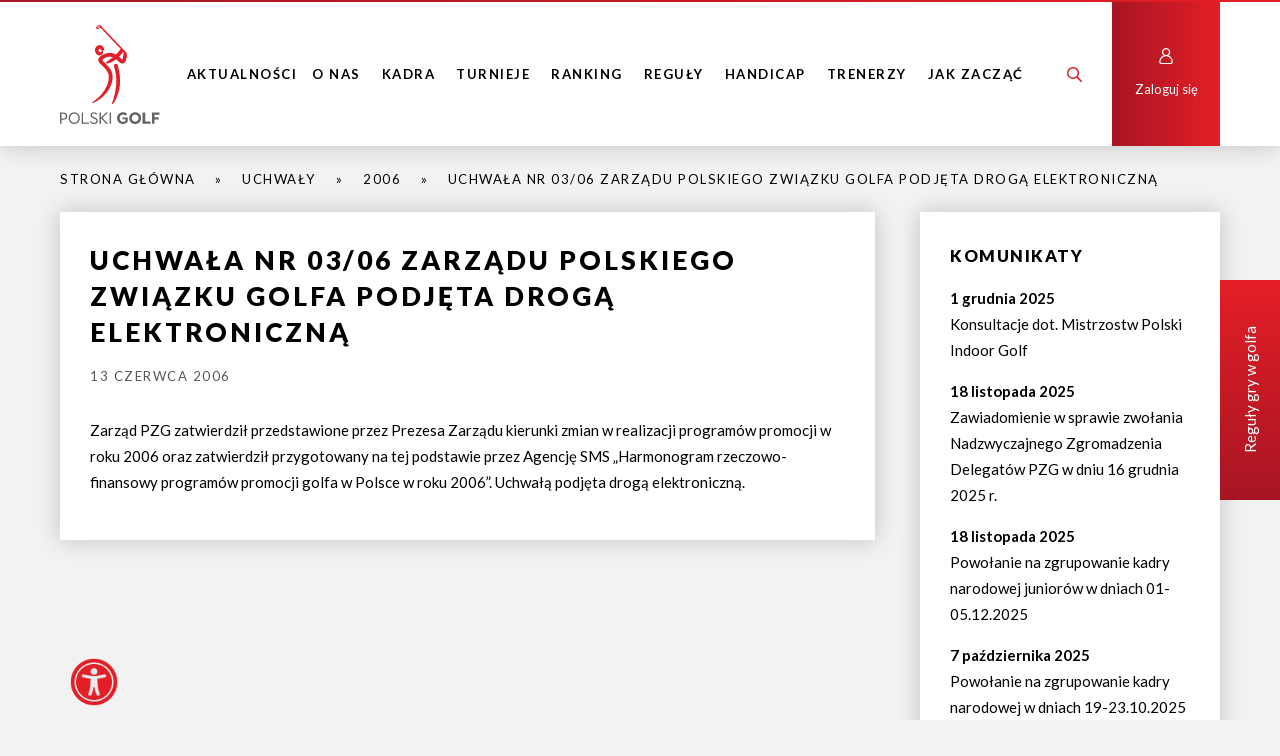

--- FILE ---
content_type: text/html; charset=UTF-8
request_url: https://polski.golf/2006/06/uchwala-nr-0306-zarzadu-polskiego-zwiazku-golfa-podjeta-droga-elektroniczna/
body_size: 14586
content:
<!doctype html>
<html lang="pl-PL">
<head>
<meta charset="utf-8">
<title>Uchwała nr 03/06 Zarządu Polskiego Związku Golfa podjęta drogą elektroniczną - Polski Związek Golfa</title>
<meta name="viewport" content="width=device-width, height=device-height, initial-scale=1.0, user-scalable=0, minimum-scale=1.0, maximum-scale=1.0">
<meta name="author" content="arturkosinski.pl" />
<link rel="shortcut icon" href="https://polski.golf/wp-content/themes/pzg_theme/images/favicon.png" />

<link rel="preconnect" href="https://fonts.googleapis.com">
<link rel="preconnect" href="https://fonts.gstatic.com" crossorigin>
<link href="https://fonts.googleapis.com/css2?family=Lato:wght@400;700;900&display=swap" rel="stylesheet">

<link rel="stylesheet" href="https://polski.golf/wp-content/themes/pzg_theme/style.css?ver=1.0.4" type="text/css" />
<link rel="stylesheet" href="https://polski.golf/wp-content/themes/pzg_theme/wcag/wcag.css" type="text/css" />


<!--[if lt IE 9]>
    <script src="//cdnjs.cloudflare.com/ajax/libs/html5shiv/3.7.3/html5shiv.min.js"></script>
    <script src="//cdnjs.cloudflare.com/ajax/libs/nwmatcher/1.4.2/nwmatcher.min.js"></script>
    <script src="//cdnjs.cloudflare.com/ajax/libs/selectivizr/1.0.2/selectivizr-min.js"></script>
<![endif]-->

<!-- Global site tag (gtag.js) - Google Analytics -->
<script async src="https://www.googletagmanager.com/gtag/js?id=UA-23168272-2"></script>
<script>
  window.dataLayer = window.dataLayer || [];
  function gtag(){dataLayer.push(arguments);}
  gtag('js', new Date());

  gtag('config', 'UA-23168272-2');
</script>

<!-- Global site tag (gtag.js) - Google Analytics 4 -->
<script async src="https://www.googletagmanager.com/gtag/js?id=G-99FC6R8V2J"></script>
<script>
  window.dataLayer = window.dataLayer || [];
  function gtag(){dataLayer.push(arguments);}
  gtag('js', new Date());

  gtag('config', 'G-99FC6R8V2J');
</script>

<meta name='robots' content='index, follow, max-image-preview:large, max-snippet:-1, max-video-preview:-1' />
<script id="cookieyes" type="text/javascript" src="https://cdn-cookieyes.com/client_data/224be6f8c9d5faa20dba31f7/script.js"></script>
	<!-- This site is optimized with the Yoast SEO plugin v26.5 - https://yoast.com/wordpress/plugins/seo/ -->
	<meta name="description" content="Zarząd PZG zatwierdził przedstawione przez Prezesa Zarządu kierunki zmian w realizacji programów promocji w roku 2006 oraz zatwierdził przygotowany na tej" />
	<link rel="canonical" href="https://polski.golf/2006/06/uchwala-nr-0306-zarzadu-polskiego-zwiazku-golfa-podjeta-droga-elektroniczna/" />
	<meta property="og:locale" content="pl_PL" />
	<meta property="og:type" content="article" />
	<meta property="og:title" content="Uchwała nr 03/06 Zarządu Polskiego Związku Golfa podjęta drogą elektroniczną - Polski Związek Golfa" />
	<meta property="og:description" content="Zarząd PZG zatwierdził przedstawione przez Prezesa Zarządu kierunki zmian w realizacji programów promocji w roku 2006 oraz zatwierdził przygotowany na tej" />
	<meta property="og:url" content="https://polski.golf/2006/06/uchwala-nr-0306-zarzadu-polskiego-zwiazku-golfa-podjeta-droga-elektroniczna/" />
	<meta property="og:site_name" content="Polski Związek Golfa" />
	<meta property="article:published_time" content="2006-06-13T05:37:50+00:00" />
	<meta name="author" content="pzg2_adm1n" />
	<meta name="twitter:card" content="summary_large_image" />
	<meta name="twitter:label1" content="Napisane przez" />
	<meta name="twitter:data1" content="pzg2_adm1n" />
	<script type="application/ld+json" class="yoast-schema-graph">{"@context":"https://schema.org","@graph":[{"@type":"WebPage","@id":"https://polski.golf/2006/06/uchwala-nr-0306-zarzadu-polskiego-zwiazku-golfa-podjeta-droga-elektroniczna/","url":"https://polski.golf/2006/06/uchwala-nr-0306-zarzadu-polskiego-zwiazku-golfa-podjeta-droga-elektroniczna/","name":"Uchwała nr 03/06 Zarządu Polskiego Związku Golfa podjęta drogą elektroniczną - Polski Związek Golfa","isPartOf":{"@id":"https://polski.golf/#website"},"datePublished":"2006-06-13T05:37:50+00:00","author":{"@id":"https://polski.golf/#/schema/person/18590d4829acef0ea64c1a1ee57d83a8"},"description":"Zarząd PZG zatwierdził przedstawione przez Prezesa Zarządu kierunki zmian w realizacji programów promocji w roku 2006 oraz zatwierdził przygotowany na tej","breadcrumb":{"@id":"https://polski.golf/2006/06/uchwala-nr-0306-zarzadu-polskiego-zwiazku-golfa-podjeta-droga-elektroniczna/#breadcrumb"},"inLanguage":"pl-PL","potentialAction":[{"@type":"ReadAction","target":["https://polski.golf/2006/06/uchwala-nr-0306-zarzadu-polskiego-zwiazku-golfa-podjeta-droga-elektroniczna/"]}]},{"@type":"BreadcrumbList","@id":"https://polski.golf/2006/06/uchwala-nr-0306-zarzadu-polskiego-zwiazku-golfa-podjeta-droga-elektroniczna/#breadcrumb","itemListElement":[{"@type":"ListItem","position":1,"name":"Strona główna","item":"https://polski.golf/"},{"@type":"ListItem","position":2,"name":"Uchwały","item":"https://polski.golf/uchwaly/"},{"@type":"ListItem","position":3,"name":"2006","item":"https://polski.golf/uchwaly/2006/"},{"@type":"ListItem","position":4,"name":"Uchwała nr 03/06 Zarządu Polskiego Związku Golfa podjęta drogą elektroniczną"}]},{"@type":"WebSite","@id":"https://polski.golf/#website","url":"https://polski.golf/","name":"Polski Związek Golfa","description":"","potentialAction":[{"@type":"SearchAction","target":{"@type":"EntryPoint","urlTemplate":"https://polski.golf/?s={search_term_string}"},"query-input":{"@type":"PropertyValueSpecification","valueRequired":true,"valueName":"search_term_string"}}],"inLanguage":"pl-PL"},{"@type":"Person","@id":"https://polski.golf/#/schema/person/18590d4829acef0ea64c1a1ee57d83a8","name":"pzg2_adm1n","sameAs":["https://polski.golf"]}]}</script>
	<!-- / Yoast SEO plugin. -->


<link rel="alternate" title="oEmbed (JSON)" type="application/json+oembed" href="https://polski.golf/wp-json/oembed/1.0/embed?url=https%3A%2F%2Fpolski.golf%2F2006%2F06%2Fuchwala-nr-0306-zarzadu-polskiego-zwiazku-golfa-podjeta-droga-elektroniczna%2F" />
<link rel="alternate" title="oEmbed (XML)" type="text/xml+oembed" href="https://polski.golf/wp-json/oembed/1.0/embed?url=https%3A%2F%2Fpolski.golf%2F2006%2F06%2Fuchwala-nr-0306-zarzadu-polskiego-zwiazku-golfa-podjeta-droga-elektroniczna%2F&#038;format=xml" />
<style id='wp-img-auto-sizes-contain-inline-css' type='text/css'>
img:is([sizes=auto i],[sizes^="auto," i]){contain-intrinsic-size:3000px 1500px}
/*# sourceURL=wp-img-auto-sizes-contain-inline-css */
</style>
<style id='wp-emoji-styles-inline-css' type='text/css'>

	img.wp-smiley, img.emoji {
		display: inline !important;
		border: none !important;
		box-shadow: none !important;
		height: 1em !important;
		width: 1em !important;
		margin: 0 0.07em !important;
		vertical-align: -0.1em !important;
		background: none !important;
		padding: 0 !important;
	}
/*# sourceURL=wp-emoji-styles-inline-css */
</style>
<link rel='stylesheet' id='contact-form-7-css' href='https://polski.golf/wp-content/plugins/contact-form-7/includes/css/styles.css?ver=6.1.4' type='text/css' media='all' />
<link rel='stylesheet' id='mpcx-lightbox-css' href='https://polski.golf/wp-content/plugins/mpcx-lightbox/public/css/fancybox.min.css?ver=1.2.5' type='text/css' media='all' />
<link rel='stylesheet' id='widgetopts-styles-css' href='https://polski.golf/wp-content/plugins/widget-options/assets/css/widget-options.css?ver=4.1.3' type='text/css' media='all' />
<link rel='stylesheet' id='megamenu-css' href='https://polski.golf/wp-content/uploads/maxmegamenu/style.css?ver=1817b4' type='text/css' media='all' />
<link rel='stylesheet' id='dashicons-css' href='https://polski.golf/wp-includes/css/dashicons.min.css?ver=6.9' type='text/css' media='all' />
<link rel='stylesheet' id='megamenu-genericons-css' href='https://polski.golf/wp-content/plugins/megamenu-pro/icons/genericons/genericons/genericons.css?ver=2.4.4' type='text/css' media='all' />
<link rel='stylesheet' id='megamenu-fontawesome-css' href='https://polski.golf/wp-content/plugins/megamenu-pro/icons/fontawesome/css/font-awesome.min.css?ver=2.4.4' type='text/css' media='all' />
<link rel='stylesheet' id='megamenu-fontawesome5-css' href='https://polski.golf/wp-content/plugins/megamenu-pro/icons/fontawesome5/css/all.min.css?ver=2.4.4' type='text/css' media='all' />
<link rel='stylesheet' id='megamenu-fontawesome6-css' href='https://polski.golf/wp-content/plugins/megamenu-pro/icons/fontawesome6/css/all.min.css?ver=2.4.4' type='text/css' media='all' />
<link rel='stylesheet' id='tablepress-default-css' href='https://polski.golf/wp-content/tablepress-combined.min.css?ver=56' type='text/css' media='all' />
<script type="text/javascript" src="https://polski.golf/wp-includes/js/jquery/jquery.min.js?ver=3.7.1" id="jquery-core-js"></script>
<script type="text/javascript" src="https://polski.golf/wp-includes/js/jquery/jquery-migrate.min.js?ver=3.4.1" id="jquery-migrate-js"></script>
<link rel="https://api.w.org/" href="https://polski.golf/wp-json/" /><link rel="alternate" title="JSON" type="application/json" href="https://polski.golf/wp-json/wp/v2/posts/33488" /><style type="text/css">/** Mega Menu CSS: fs **/</style>

</head>



<body class="wp-singular post-template-default single single-post postid-33488 single-format-standard wp-theme-pzg_theme mega-menu-menu-glowne">
    
    <header>
        <div class="topBar bgGradient"></div>
        <div class="container flex">
            <a id="logo" href="https://polski.golf"><img src="https://polski.golf/wp-content/uploads/2022/02/logo.svg" alt="logo"></a>
            <div id="desktopMenu">
                <div id="mega-menu-wrap-menu-glowne" class="mega-menu-wrap"><div class="mega-menu-toggle"><div class="mega-toggle-blocks-left"></div><div class="mega-toggle-blocks-center"></div><div class="mega-toggle-blocks-right"><div class='mega-toggle-block mega-menu-toggle-animated-block mega-toggle-block-0' id='mega-toggle-block-0'><button aria-label="Menu" class="mega-toggle-animated mega-toggle-animated-slider" type="button" aria-expanded="false">
                  <span class="mega-toggle-animated-box">
                    <span class="mega-toggle-animated-inner"></span>
                  </span>
                </button></div></div></div><ul id="mega-menu-menu-glowne" class="mega-menu max-mega-menu mega-menu-horizontal mega-no-js" data-event="hover_intent" data-effect="fade_up" data-effect-speed="200" data-effect-mobile="disabled" data-effect-speed-mobile="0" data-mobile-force-width=".container" data-second-click="go" data-document-click="collapse" data-vertical-behaviour="standard" data-breakpoint="1023" data-unbind="true" data-mobile-state="collapse_all" data-mobile-direction="vertical" data-hover-intent-timeout="300" data-hover-intent-interval="100" data-overlay-desktop="false" data-overlay-mobile="false"><li class="mega-menu-item mega-menu-item-type-taxonomy mega-menu-item-object-category mega-align-bottom-left mega-menu-flyout mega-menu-item-54482" id="mega-menu-item-54482"><a class="mega-menu-link" href="https://polski.golf/aktualnosci/" tabindex="0">Aktualności</a></li><li class="mega-menu-item mega-menu-item-type-custom mega-menu-item-object-custom mega-menu-item-has-children mega-menu-megamenu mega-menu-grid mega-align-bottom-left mega-menu-grid mega-menu-item-37429" id="mega-menu-item-37429"><a class="mega-menu-link" href="https://polski.golf/o-nas/" aria-expanded="false" tabindex="0">O nas<span class="mega-indicator" aria-hidden="true"></span></a>
<ul class="mega-sub-menu" role='presentation'>
<li class="mega-menu-row" id="mega-menu-37429-0">
	<ul class="mega-sub-menu" style='--columns:12' role='presentation'>
<li class="mega-menu-column mega-menu-columns-4-of-12" style="--columns:12; --span:4" id="mega-menu-37429-0-0">
		<ul class="mega-sub-menu">
<li class="mega-menu-item mega-menu-item-type-widget widget_text mega-menu-item-text-43" id="mega-menu-item-text-43"><h4 class="mega-block-title">Aktualności</h4>			<div class="textwidget"><p><a href="https://polski.golf/aktualnosci/">Aktualności</a></p>
</div>
		</li>		</ul>
</li><li class="mega-menu-column mega-menu-columns-4-of-12" style="--columns:12; --span:4" id="mega-menu-37429-0-1">
		<ul class="mega-sub-menu">
<li class="mega-menu-item mega-menu-item-type-widget widget_text mega-menu-item-text-6" id="mega-menu-item-text-6"><h4 class="mega-block-title">Komunikaty</h4>			<div class="textwidget"><p><a href="https://polski.golf/komunikaty-pzg/">Komunikaty PZG</a></p>
</div>
		</li>		</ul>
</li><li class="mega-menu-column mega-menu-columns-4-of-12" style="--columns:12; --span:4" id="mega-menu-37429-0-2">
		<ul class="mega-sub-menu">
<li class="mega-menu-item mega-menu-item-type-widget widget_text mega-menu-item-text-9" id="mega-menu-item-text-9"><h4 class="mega-block-title">Patronaty</h4>			<div class="textwidget"><p><a href="https://polski.golf/jak-uzyskac-patronat-pzg/">Patronaty</a></p>
<p><a href="https://polski.golf/patroni-polskiego-golfa/">Patroni Polskiego Golfa</a></p>
</div>
		</li>		</ul>
</li>	</ul>
</li><li class="mega-menu-row" id="mega-menu-37429-1">
	<ul class="mega-sub-menu" style='--columns:12' role='presentation'>
<li class="mega-menu-column mega-menu-columns-4-of-12" style="--columns:12; --span:4" id="mega-menu-37429-1-0">
		<ul class="mega-sub-menu">
<li class="mega-menu-item mega-menu-item-type-widget widget_text mega-menu-item-text-4" id="mega-menu-item-text-4"><h4 class="mega-block-title">O nas</h4>			<div class="textwidget"><p><a href="https://polski.golf/o-nas/wizja-i-misja/">Wizja i misja</a></p>
<p><a href="https://polski.golf/o-nas/zarzad/">Zarząd</a></p>
<p><a href="https://polski.golf/o-nas/komisja-rewizyjna/">Komisja Rewizyjna</a></p>
<p><a href="https://polski.golf/o-nas/komisje/">Komisje</a></p>
<p><a href="https://polski.golf/o-nas/biuro/">Biuro</a></p>
<p><a href="https://polski.golf/o-nas/czlonkowie-wspierajacy/">Członkowie wspierający</a></p>
<p><a href="https://polski.golf/o-nas/statut-i-regulaminy/">Dokumenty</a></p>
<p><a href="https://polski.golf/o-nas/historia/">Historia</a></p>
<p><a href="https://polski.golf/o-nas/historia/nagrody-i-odznaczenia/">Nagrody i Odznaczenia</a></p>
</div>
		</li>		</ul>
</li><li class="mega-menu-column mega-menu-columns-4-of-12" style="--columns:12; --span:4" id="mega-menu-37429-1-1">
		<ul class="mega-sub-menu">
<li class="mega-menu-item mega-menu-item-type-widget widget_text mega-menu-item-text-8" id="mega-menu-item-text-8"><h4 class="mega-block-title">Polski Golf</h4>			<div class="textwidget"><p><a href="https://polski.golf/polski-golf/turnieje-juniorskie/">Golf juniorski</a></p>
<p><a href="https://polski.golf/aktualnosci-golf-kobiet/">Golf kobiecy</a></p>
<p><a href="https://polski.golf/polski-golf/turnieje-master-seniorow/">Golf seniorski</a></p>
<p><a href="https://polski.golf/polski-golf/zawodowcy/">Golf zawodowy</a></p>
<p><a href="https://polski.golf/polski-golf/golf-dla-niepelnosprawnych-2/">Golf osób z niepełnosprawnościami</a></p>
</div>
		</li>		</ul>
</li><li class="mega-menu-column mega-menu-columns-4-of-12" style="--columns:12; --span:4" id="mega-menu-37429-1-2">
		<ul class="mega-sub-menu">
<li class="mega-menu-item mega-menu-item-type-widget widget_text mega-menu-item-text-7" id="mega-menu-item-text-7"><h4 class="mega-block-title">Kluby i obiekty golfowe</h4>			<div class="textwidget"><p><a href="https://polski.golf/kluby-golfowe/">Kluby i obiekty golfowe</a></p>
<p><a href="https://polski.golf/obiekty/rejestracja-klubu-w-pzg/">Rejestracja klubu w PZG</a></p>
<p><a href="https://polski.golf/wp-content/uploads/2024/01/j_dutczak_polagolfowe.pdf">Informacje dla inwestorów</a></p>
</div>
		</li>		</ul>
</li>	</ul>
</li></ul>
</li><li class="mega-menu-item mega-menu-item-type-post_type mega-menu-item-object-page mega-menu-item-has-children mega-menu-megamenu mega-menu-grid mega-align-bottom-left mega-menu-grid mega-menu-item-37124" id="mega-menu-item-37124"><a class="mega-menu-link" href="https://polski.golf/kadra-narodowa/sklad-kadry/" aria-expanded="false" tabindex="0">Kadra<span class="mega-indicator" aria-hidden="true"></span></a>
<ul class="mega-sub-menu" role='presentation'>
<li class="mega-menu-row" id="mega-menu-37124-0">
	<ul class="mega-sub-menu" style='--columns:12' role='presentation'>
<li class="mega-menu-column mega-menu-columns-4-of-12" style="--columns:12; --span:4" id="mega-menu-37124-0-0">
		<ul class="mega-sub-menu">
<li class="mega-menu-item mega-menu-item-type-widget widget_text mega-menu-item-text-10" id="mega-menu-item-text-10"><h4 class="mega-block-title">Kadra Narodowa</h4>			<div class="textwidget"><p><a href="https://polski.golf/kadra-narodowa/sklad-kadry/">Skład Kadry Narodowej 2025</a></p>
<p><a href="https://polski.golf/kadra-narodowa/sklad-kadry-narodowej-2024/">Skład Kadry Narodowej 2024</a></p>
</div>
		</li>		</ul>
</li><li class="mega-menu-column mega-menu-columns-4-of-12" style="--columns:12; --span:4" id="mega-menu-37124-0-1">
		<ul class="mega-sub-menu">
<li class="mega-menu-item mega-menu-item-type-widget widget_text mega-menu-item-text-14" id="mega-menu-item-text-14"><h4 class="mega-block-title">Sztab szkoleniowy</h4>			<div class="textwidget"><p><a href="https://polski.golf/kadra-narodowa/sztab-szkoleniowy/">Sztab szkoleniowy</a></p>
</div>
		</li>		</ul>
</li><li class="mega-menu-column mega-menu-columns-4-of-12" style="--columns:12; --span:4" id="mega-menu-37124-0-2">
		<ul class="mega-sub-menu">
<li class="mega-menu-item mega-menu-item-type-widget widget_text mega-menu-item-text-13" id="mega-menu-item-text-13"><h4 class="mega-block-title">Dokumenty</h4>			<div class="textwidget"><p><a href="https://polski.golf/kadra-narodowa/dokumenty-kadra-narodowa/">Dokumenty – Kadra Narodowa</a></p>
</div>
		</li>		</ul>
</li>	</ul>
</li><li class="mega-menu-row" id="mega-menu-37124-1">
	<ul class="mega-sub-menu" style='--columns:12' role='presentation'>
<li class="mega-menu-column mega-menu-columns-4-of-12" style="--columns:12; --span:4" id="mega-menu-37124-1-0">
		<ul class="mega-sub-menu">
<li class="mega-menu-item mega-menu-item-type-widget widget_text mega-menu-item-text-3" id="mega-menu-item-text-3"><h4 class="mega-block-title">Program szkolenia</h4>			<div class="textwidget"><p><a href="https://polski.golf/kadra-narodowa/program-szkolenia/">Program szkolenia Kadry Narodowej</a></p>
<p><a href="https://polski.golf/kadra-narodowa/lista-uczestnikow-akcji-szkoleniowych-kn/">Lista uczestników akcji szkoleniowych</a> KN</p>
<p><a href="https://polski.golf/zadania-wynikowe-kadry-narodowej/">Zadania wynikowe Kadry Narodowej</a></p>
<p><a href="https://polski.golf/kadra-narodowa/program-szkolenia/dofinansowanie-ze-srodkow-publicznych/">Dofinansowanie ze środków publicznych</a></p>
</div>
		</li>		</ul>
</li><li class="mega-menu-column mega-menu-columns-4-of-12" style="--columns:12; --span:4" id="mega-menu-37124-1-1">
		<ul class="mega-sub-menu">
<li class="mega-menu-item mega-menu-item-type-widget widget_text mega-menu-item-text-11" id="mega-menu-item-text-11"><h4 class="mega-block-title">Order of Merit</h4>			<div class="textwidget"><p><a href="https://polski.golf/obiekty/rejestracja-klubu-w-pzg/order-of-merit-mezczyzni/">Order of Merit (M)</a></p>
<p><a href="https://polski.golf/order-of-merit-kobiety/">Order of Merit (K)</a></p>
</div>
		</li>		</ul>
</li><li class="mega-menu-column mega-menu-columns-4-of-12" style="--columns:12; --span:4" id="mega-menu-37124-1-2">
		<ul class="mega-sub-menu">
<li class="mega-menu-item mega-menu-item-type-widget widget_text mega-menu-item-text-12" id="mega-menu-item-text-12"><h4 class="mega-block-title">Kadra seniorska 25+</h4>			<div class="textwidget"><p><a href="https://polski.golf/kadra-narodowa/kryteria-powolywania-do-reprezentacji-polski-na-druzynowe-zawody-rangi-me-seniorek-i-seniorow/">Kadra Seniorska 25+</a></p>
</div>
		</li>		</ul>
</li>	</ul>
</li></ul>
</li><li class="mega-menu-item mega-menu-item-type-post_type mega-menu-item-object-page mega-menu-item-has-children mega-menu-megamenu mega-menu-grid mega-align-bottom-left mega-menu-grid mega-menu-item-37125" id="mega-menu-item-37125"><a class="mega-menu-link" href="https://polski.golf/turnieje/lista-turniejow/" aria-expanded="false" tabindex="0">Turnieje<span class="mega-indicator" aria-hidden="true"></span></a>
<ul class="mega-sub-menu" role='presentation'>
<li class="mega-menu-row" id="mega-menu-37125-0">
	<ul class="mega-sub-menu" style='--columns:12' role='presentation'>
<li class="mega-menu-column mega-menu-columns-4-of-12" style="--columns:12; --span:4" id="mega-menu-37125-0-0">
		<ul class="mega-sub-menu">
<li class="mega-menu-item mega-menu-item-type-widget widget_text mega-menu-item-text-15" id="mega-menu-item-text-15"><h4 class="mega-block-title">Mistrzostwa Polski</h4>			<div class="textwidget"><p><a href="https://polski.golf/mistrzostwa-polski/">Mistrzostwa Polski 2025</a></p>
</div>
		</li>		</ul>
</li><li class="mega-menu-column mega-menu-columns-4-of-12" style="--columns:12; --span:4" id="mega-menu-37125-0-1">
		<ul class="mega-sub-menu">
<li class="mega-menu-item mega-menu-item-type-widget widget_text mega-menu-item-text-16" id="mega-menu-item-text-16"><h4 class="mega-block-title">Mistrzostwa Regionów</h4>			<div class="textwidget"><p><a href="https://polski.golf/mistrzostwa-regionow/">Mistrzostwa Regionów 2025</a></p>
</div>
		</li>		</ul>
</li><li class="mega-menu-column mega-menu-columns-4-of-12" style="--columns:12; --span:4" id="mega-menu-37125-0-2">
		<ul class="mega-sub-menu">
<li class="mega-menu-item mega-menu-item-type-widget widget_text mega-menu-item-text-17" id="mega-menu-item-text-17"><h4 class="mega-block-title">Dr Irena Eris Ladies&#8217; Golf Tour</h4>			<div class="textwidget"><p><a href="https://polski.golf/turnieje/ladies-golf-tour/">Dr Irena Eris Ladies&#8217; Golf Tour 2025</a></p>
</div>
		</li>		</ul>
</li>	</ul>
</li><li class="mega-menu-row" id="mega-menu-37125-1">
	<ul class="mega-sub-menu" style='--columns:12' role='presentation'>
<li class="mega-menu-column mega-menu-columns-4-of-12" style="--columns:12; --span:4" id="mega-menu-37125-1-0">
		<ul class="mega-sub-menu">
<li class="mega-menu-item mega-menu-item-type-widget widget_text mega-menu-item-text-19" id="mega-menu-item-text-19"><h4 class="mega-block-title">Lista turniejów</h4>			<div class="textwidget"><p><a href="https://polski.golf/turnieje/lista-turniejow/">Lista turniejów</a></p>
</div>
		</li>		</ul>
</li><li class="mega-menu-column mega-menu-columns-4-of-12" style="--columns:12; --span:4" id="mega-menu-37125-1-1">
		<ul class="mega-sub-menu">
<li class="mega-menu-item mega-menu-item-type-widget widget_text mega-menu-item-text-41" id="mega-menu-item-text-41"><h4 class="mega-block-title">GolfSixes Poland</h4>			<div class="textwidget"><p><a href="https://polski.golf/turnieje/golf-sixes-poland/">GolfSixes Poland 2025</a></p>
</div>
		</li>		</ul>
</li><li class="mega-menu-column mega-menu-columns-4-of-12" style="--columns:12; --span:4" id="mega-menu-37125-1-2">
		<ul class="mega-sub-menu">
<li class="mega-menu-item mega-menu-item-type-widget widget_text mega-menu-item-text-18" id="mega-menu-item-text-18"><h4 class="mega-block-title">Audi Junior &#038; Kids Tour</h4>			<div class="textwidget"><p><a href="https://polski.golf/turnieje/audi-junior-tour/">Audi Junior Tour</a></p>
<p><a href="https://polski.golf/turnieje/audi-kids-tour/">Audi Kids Tour</a></p>
</div>
		</li>		</ul>
</li>	</ul>
</li><li class="mega-menu-row" id="mega-menu-37125-2">
	<ul class="mega-sub-menu" style='--columns:12' role='presentation'>
<li class="mega-menu-column mega-menu-columns-4-of-12 mega-hide-on-mobile mega-hide-on-desktop" style="--columns:12; --span:4" id="mega-menu-37125-2-0">
		<ul class="mega-sub-menu">
<li class="mega-menu-item mega-menu-item-type-widget widget_media_image mega-menu-item-media_image-4" id="mega-menu-item-media_image-4"><h4 class="mega-block-title">HARMONOGRAM 2025</h4><a href="https://polski.golf/2024/10/harmonogram-turniejow-mistrzowskich-2025/"><img width="300" height="136" src="https://polski.golf/wp-content/uploads/2024/12/harmonogram-tm-2025.png" class="image wp-image-51858  attachment-full size-full" alt="HARMONOGRAM TM 2025" style="max-width: 100%; height: auto;" title="Harmonogram 2023" decoding="async" /></a></li>		</ul>
</li><li class="mega-menu-column mega-menu-columns-4-of-12" style="--columns:12; --span:4" id="mega-menu-37125-2-1"></li><li class="mega-menu-column mega-menu-columns-4-of-12 mega-hide-on-mobile mega-hide-on-desktop" style="--columns:12; --span:4" id="mega-menu-37125-2-2">
		<ul class="mega-sub-menu">
<li class="mega-menu-item mega-menu-item-type-widget widget_text mega-menu-item-text-42" id="mega-menu-item-text-42"><h4 class="mega-block-title">EGA Championship</h4>			<div class="textwidget"><p><a href="https://polski.golf/druzynowe-mistrzostwa-polski-mezczyzn-i-juniorow-dywizja-2/">Drużynowe Mistrzostwa Europy Mężczyzn i Juniorów, dywizja 2</a></p>
</div>
		</li>		</ul>
</li>	</ul>
</li></ul>
</li><li class="mega-menu-item mega-menu-item-type-custom mega-menu-item-object-custom mega-menu-item-has-children mega-menu-megamenu mega-menu-grid mega-align-bottom-left mega-menu-grid mega-menu-item-37281" id="mega-menu-item-37281"><a class="mega-menu-link" href="https://polski.golf/informacje-o-rankingu/" aria-expanded="false" tabindex="0">Ranking<span class="mega-indicator" aria-hidden="true"></span></a>
<ul class="mega-sub-menu" role='presentation'>
<li class="mega-menu-row" id="mega-menu-37281-0">
	<ul class="mega-sub-menu" style='--columns:12' role='presentation'>
<li class="mega-menu-column mega-menu-columns-4-of-12" style="--columns:12; --span:4" id="mega-menu-37281-0-0">
		<ul class="mega-sub-menu">
<li class="mega-menu-item mega-menu-item-type-widget widget_text mega-menu-item-text-20" id="mega-menu-item-text-20"><h4 class="mega-block-title">O rankingu</h4>			<div class="textwidget"><p><a href="https://polski.golf/informacje-o-rankingu/" aria-current="page">O rankingu PZG</a></p>
</div>
		</li>		</ul>
</li><li class="mega-menu-column mega-menu-columns-4-of-12" style="--columns:12; --span:4" id="mega-menu-37281-0-1">
		<ul class="mega-sub-menu">
<li class="mega-menu-item mega-menu-item-type-widget widget_text mega-menu-item-text-21" id="mega-menu-item-text-21"><h4 class="mega-block-title">Rankingi</h4>			<div class="textwidget"><p><a href="https://polski.golf/informacje-o-rankingu/ranking-sportowy/">Ranking sportowy</a></p>
<p><a href="https://polski.golf/informacje-o-rankingu/ranking-amatorski/">Ranking amatorski</a></p>
<p><a href="https://polski.golf/informacje-o-rankingu/ranking-juniorski/">Ranking juniorski</a></p>
</div>
		</li>		</ul>
</li><li class="mega-menu-column mega-menu-columns-4-of-12" style="--columns:12; --span:4" id="mega-menu-37281-0-2">
		<ul class="mega-sub-menu">
<li class="mega-menu-item mega-menu-item-type-widget widget_text mega-menu-item-text-22" id="mega-menu-item-text-22"><h4 class="mega-block-title">Turnieje rankingowe</h4>			<div class="textwidget"><p><a href="https://polski.golf/turnieje/lista-turniejow/">Turnieje rankingowe</a></p>
</div>
		</li>		</ul>
</li>	</ul>
</li></ul>
</li><li class="mega-menu-item mega-menu-item-type-taxonomy mega-menu-item-object-category mega-menu-item-has-children mega-menu-megamenu mega-menu-grid mega-align-bottom-left mega-menu-grid mega-menu-item-37127" id="mega-menu-item-37127"><a class="mega-menu-link" href="https://polski.golf/aktualnosci-reguly/" aria-expanded="false" tabindex="0">Reguły<span class="mega-indicator" aria-hidden="true"></span></a>
<ul class="mega-sub-menu" role='presentation'>
<li class="mega-menu-row" id="mega-menu-37127-0">
	<ul class="mega-sub-menu" style='--columns:12' role='presentation'>
<li class="mega-menu-column mega-menu-columns-4-of-12" style="--columns:12; --span:4" id="mega-menu-37127-0-0">
		<ul class="mega-sub-menu">
<li class="mega-menu-item mega-menu-item-type-widget widget_text mega-menu-item-text-23" id="mega-menu-item-text-23"><h4 class="mega-block-title">Reguły gry w golfa</h4>			<div class="textwidget"><p><a href="https://polski.golf/aktualnosci-reguly/" aria-current="page">Aktualności – Reguły</a></p>
<p><a href="https://polski.golf/reguly-gry-w-golfa/">Reguły gry w golfa 2023</a></p>
<p><a href="https://polski.golf/reguly-gry-w-golfa/wideo/">Wideo</a></p>
<p><a href="https://polski.golf/reguly-gry-w-golfa/quiz/">Quiz</a></p>
</div>
		</li>		</ul>
</li><li class="mega-menu-column mega-menu-columns-4-of-12" style="--columns:12; --span:4" id="mega-menu-37127-0-1">
		<ul class="mega-sub-menu">
<li class="mega-menu-item mega-menu-item-type-widget widget_text mega-menu-item-text-24" id="mega-menu-item-text-24"><h4 class="mega-block-title">Amatorstwo</h4>			<div class="textwidget"><p><a href="https://polski.golf/aktualnosci-amatorstwo/">Aktualności &#8211; Amatorstwo</a></p>
<p><a href="https://polski.golf/wp-content/uploads/2021/12/reguly-statusu-amatora.pdf">Reguły Statusu Amatora</a></p>
<p><a href="https://polski.golf/wp-content/uploads/2024/02/reguly-statusu-amatora-z-wytycznymi-24.pdf">Reguły Statusu Amatora z wytycznymi</a></p>
<p><a href="https://polski.golf/wp-content/uploads/2024/10/regulamin-przywracania-statusu-amatora-pzg.pdf">Regulamin przywracania statusu amatora</a></p>
</div>
		</li>		</ul>
</li><li class="mega-menu-column mega-menu-columns-4-of-12" style="--columns:12; --span:4" id="mega-menu-37127-0-2">
		<ul class="mega-sub-menu">
<li class="mega-menu-item mega-menu-item-type-widget widget_text mega-menu-item-text-25" id="mega-menu-item-text-25"><h4 class="mega-block-title">Kadra Sędziowska</h4>			<div class="textwidget"><p><a href="https://polski.golf/kadra-sedziowska/">Kadra Sędziowska 2025</a></p>
<p><a href="https://polski.golf/kadra-sedziowska/obsada-turniejow-pzg/">Obsada turniejów mistrzowskich</a></p>
<p><a href="https://polski.golf/kadra-sedziowska/dokumenty/">Dokumenty</a></p>
<p><a href="https://polski.golf/szkolenia-sedziow/">Szkolenia sędziów</a></p>
</div>
		</li>		</ul>
</li>	</ul>
</li><li class="mega-menu-row" id="mega-menu-37127-1">
	<ul class="mega-sub-menu" style='--columns:12' role='presentation'>
<li class="mega-menu-column mega-menu-columns-4-of-12" style="--columns:12; --span:4" id="mega-menu-37127-1-0">
		<ul class="mega-sub-menu">
<li class="mega-menu-item mega-menu-item-type-widget widget_text mega-menu-item-text-27" id="mega-menu-item-text-27"><h4 class="mega-block-title">Antydoping</h4>			<div class="textwidget"><p><a href="https://polski.golf/antydoping/">Antydoping</a></p>
</div>
		</li>		</ul>
</li>	</ul>
</li></ul>
</li><li class="mega-menu-item mega-menu-item-type-custom mega-menu-item-object-custom mega-menu-item-has-children mega-menu-megamenu mega-menu-grid mega-align-bottom-left mega-menu-grid mega-menu-item-37436" id="mega-menu-item-37436"><a class="mega-menu-link" href="https://polski.golf/system-handicapowy/" aria-expanded="false" tabindex="0">Handicap<span class="mega-indicator" aria-hidden="true"></span></a>
<ul class="mega-sub-menu" role='presentation'>
<li class="mega-menu-row" id="mega-menu-37436-0">
	<ul class="mega-sub-menu" style='--columns:12' role='presentation'>
<li class="mega-menu-column mega-menu-columns-4-of-12" style="--columns:12; --span:4" id="mega-menu-37436-0-0">
		<ul class="mega-sub-menu">
<li class="mega-menu-item mega-menu-item-type-widget widget_text mega-menu-item-text-35" id="mega-menu-item-text-35"><h4 class="mega-block-title">Handicap PZG</h4>			<div class="textwidget"><p><a href="https://polski.golf/jak-zaczac/karta-hcp-pzg-licencja-zawodnicza/">Karta Handicapowa PZG</a></p>
<p><a href="https://polski.golf/system-handicapowy/informacje-o-hcp-pzg/jak-zdobyc-karte-hcp-lub-zielona-karte-z-hcp-klubowym/">Jak uzyskać Kartę HCP?</a></p>
<p><a href="https://polski.golf/pola-partnerskie/">Karta HCP &#8211; Graj 50% taniej</a></p>
<p><a href="https://polski.golf/partnerzy-wspierajacy/">Karta HCP &#8211; Benefity</a></p>
</div>
		</li>		</ul>
</li><li class="mega-menu-column mega-menu-columns-4-of-12" style="--columns:12; --span:4" id="mega-menu-37436-0-1">
		<ul class="mega-sub-menu">
<li class="mega-menu-item mega-menu-item-type-widget widget_text mega-menu-item-text-33" id="mega-menu-item-text-33"><h4 class="mega-block-title">System WHS</h4>			<div class="textwidget"><p><a href="https://polski.golf/wp-content/uploads/2024/01/reguly-handicapowe-2024-3.pdf">Reguły Handicapowe 2024</a></p>
<p><a href="https://polski.golf/system-handicapowy/prawa-i-obowiazki-gracza/">Prawa i obowiązki gracza</a></p>
<p><a href="https://polski.golf/system-handicapowy/zadania-klubowej-komisji-handicapowej/">Klubowe Komisje Handicapowe</a></p>
<p><a href="https://polski.golf/system-handicapowy/obowiazki-zarzadcy-pola-golfowego/">Pola golfowe</a></p>
</div>
		</li>		</ul>
</li><li class="mega-menu-column mega-menu-columns-4-of-12" style="--columns:12; --span:4" id="mega-menu-37436-0-2">
		<ul class="mega-sub-menu">
<li class="mega-menu-item mega-menu-item-type-widget widget_text mega-menu-item-text-34" id="mega-menu-item-text-34"><h4 class="mega-block-title">Kalibracja pól golfowych</h4>			<div class="textwidget"><p><a href="https://polski.golf/wp-content/uploads/2025/07/procedura-kalibracji2025.pdf">Procedura kalibracji</a></p>
<p><a href="https://polski.golf/wp-content/uploads/2025/07/sposob-rozmieszczenia-stalych-znacznikow-tee-2025.pdf">Rozmieszczenie stałych znaczników tee</a></p>
<p><a href="https://polski.golf/wp-content/uploads/2025/07/zalacznik-nr-1-formularz-zamowienia-kalibracji2025.pdf">Formularz zamówienia kalibracji</a></p>
<p><a href="https://polski.golf/wp-content/uploads/2025/07/cennik-kalibracji-2023_1.pdf">Cennik kalibracji</a></p>
</div>
		</li>		</ul>
</li>	</ul>
</li><li class="mega-menu-row" id="mega-menu-37436-1">
	<ul class="mega-sub-menu" style='--columns:12' role='presentation'>
<li class="mega-menu-column mega-menu-columns-4-of-12" style="--columns:12; --span:4" id="mega-menu-37436-1-0">
		<ul class="mega-sub-menu">
<li class="mega-menu-item mega-menu-item-type-widget widget_text mega-menu-item-text-36" id="mega-menu-item-text-36"><h4 class="mega-block-title">Zmiana Handicapu</h4>			<div class="textwidget"><p><a href="https://eagle2.pzgolf.pl/account/hcp/new-round">Zmiana Handicapu</a></p>
</div>
		</li>		</ul>
</li><li class="mega-menu-column mega-menu-columns-4-of-12" style="--columns:12; --span:4" id="mega-menu-37436-1-1">
		<ul class="mega-sub-menu">
<li class="mega-menu-item mega-menu-item-type-widget widget_text mega-menu-item-text-37" id="mega-menu-item-text-37"><h4 class="mega-block-title">Tabele kalibracyjne</h4>			<div class="textwidget"><p><a href="https://polski.golf/system-handicapowy/tabele-uderzen-hcp-na-poszczegolnych-polach/">Tabele uderzeń polskich pól golfowych</a></p>
</div>
		</li>		</ul>
</li>	</ul>
</li></ul>
</li><li class="mega-menu-item mega-menu-item-type-post_type mega-menu-item-object-page mega-menu-item-has-children mega-menu-megamenu mega-menu-grid mega-align-bottom-left mega-menu-grid mega-menu-item-37129" id="mega-menu-item-37129"><a class="mega-menu-link" href="https://polski.golf/struktura-szkolenia/" aria-expanded="false" tabindex="0">Trenerzy<span class="mega-indicator" aria-hidden="true"></span></a>
<ul class="mega-sub-menu" role='presentation'>
<li class="mega-menu-row" id="mega-menu-37129-0">
	<ul class="mega-sub-menu" style='--columns:12' role='presentation'>
<li class="mega-menu-column mega-menu-columns-6-of-12" style="--columns:12; --span:6" id="mega-menu-37129-0-0">
		<ul class="mega-sub-menu">
<li class="mega-menu-item mega-menu-item-type-widget widget_text mega-menu-item-text-28" id="mega-menu-item-text-28"><h4 class="mega-block-title">System szkolenia</h4>			<div class="textwidget"><p><a href="https://polski.golf/szkolenie-instruktorow/struktura-szkolenia/">Struktura szkolenia</a></p>
<p><a href="https://polski.golf/szkolenie-instruktorow/struktura-szkolenia-faq/">Struktura szkolenia &#8211; FAQ</a></p>
<p><a href="https://polski.golf/stowarzyszenie-zawodowego-golfa-pga-polska/">PGA Polska</a></p>
</div>
		</li>		</ul>
</li><li class="mega-menu-column mega-menu-columns-6-of-12" style="--columns:12; --span:6" id="mega-menu-37129-0-1">
		<ul class="mega-sub-menu">
<li class="mega-menu-item mega-menu-item-type-widget widget_text mega-menu-item-text-29" id="mega-menu-item-text-29"><h4 class="mega-block-title">Informacje o szkoleniach</h4>			<div class="textwidget"><p><a href="https://polski.golf/informacje-o-szkoleniach/kurs-na-asystenta-instruktora-golfa-2025/">Kurs na Asystenta Instruktora Golfa 2025</a></p>
<p><a href="https://polski.golf/moduly-szkoleniowe-dla-instruktorow-i-trenerow/">Moduły szkoleniowe dla instruktorów i trenerów</a></p>
<p><a href="https://polski.golf/kursy-i-szkolenia-dodatkowe-program-cpd/">Kursy i szkolenia dodatkowe &#8211; program CPD</a></p>
</div>
		</li>		</ul>
</li>	</ul>
</li><li class="mega-menu-row" id="mega-menu-37129-1">
	<ul class="mega-sub-menu" style='--columns:12' role='presentation'>
<li class="mega-menu-column mega-menu-columns-6-of-12" style="--columns:12; --span:6" id="mega-menu-37129-1-0">
		<ul class="mega-sub-menu">
<li class="mega-menu-item mega-menu-item-type-widget widget_text mega-menu-item-text-38" id="mega-menu-item-text-38"><h4 class="mega-block-title">Stopnie i kwalifikacje</h4>			<div class="textwidget"><p><a href="https://polski.golf/asystent-instruktora-golfa/">Asystent Instruktora Golfa</a></p>
<p><a href="https://polski.golf/instruktor-golfa/">Instruktor Golfa</a></p>
<p><a href="https://polski.golf/trener-golfa-klasy-ii/">Trener Golfa Klasy II</a></p>
<p><a href="https://polski.golf/pga-golf-professional/">PGA Golf Professional</a></p>
<p><a href="https://polski.golf/trener-golfa-klasy-i/">Trener Golfa Klasy I</a></p>
<p><a href="https://polski.golf/trener-golfa-klasy-mistrzowskiej/">Trener Golfa Klasy Mistrzowskiej</a></p>
</div>
		</li>		</ul>
</li><li class="mega-menu-column mega-menu-columns-6-of-12" style="--columns:12; --span:6" id="mega-menu-37129-1-1">
		<ul class="mega-sub-menu">
<li class="mega-menu-item mega-menu-item-type-widget widget_text mega-menu-item-text-39" id="mega-menu-item-text-39"><h4 class="mega-block-title">Licencje trenerskie</h4>			<div class="textwidget"><p><a href="https://polski.golf/czym-jest-licencja-trenerska-pzg/">Czym jest licencja trenerska PZG?</a></p>
<p><a href="https://pgapolska.com/pl/pga-polska/kodeks-etyki">Kodeks etyki</a></p>
<p><a href="https://polski.golf/stawki-oplat-licencyjnych/">Stawki opłat licencyjnych</a></p>
<p><a href="https://polski.golf/wniosek-o-licencje-trenerska-pzg/">APLIKUJ &#8211; Wniosek o licencję</a></p>
</div>
		</li>		</ul>
</li>	</ul>
</li></ul>
</li><li class="mega-menu-item mega-menu-item-type-post_type mega-menu-item-object-page mega-menu-item-has-children mega-menu-megamenu mega-menu-grid mega-align-bottom-left mega-menu-grid mega-menu-item-37421" id="mega-menu-item-37421"><a class="mega-menu-link" href="https://polski.golf/jak-zaczac/" aria-expanded="false" tabindex="0">Jak zacząć<span class="mega-indicator" aria-hidden="true"></span></a>
<ul class="mega-sub-menu" role='presentation'>
<li class="mega-menu-row" id="mega-menu-37421-0">
	<ul class="mega-sub-menu" style='--columns:12' role='presentation'>
<li class="mega-menu-column mega-menu-columns-4-of-12" style="--columns:12; --span:4" id="mega-menu-37421-0-0">
		<ul class="mega-sub-menu">
<li class="mega-menu-item mega-menu-item-type-widget widget_text mega-menu-item-text-30" id="mega-menu-item-text-30"><h4 class="mega-block-title">Jak zacząć?</h4>			<div class="textwidget"><p><a href="https://polski.golf/jak-zaczac/">Najczęstsze pytania</a></p>
</div>
		</li>		</ul>
</li><li class="mega-menu-column mega-menu-columns-4-of-12" style="--columns:12; --span:4" id="mega-menu-37421-0-1">
		<ul class="mega-sub-menu">
<li class="mega-menu-item mega-menu-item-type-widget widget_text mega-menu-item-text-31" id="mega-menu-item-text-31"><h4 class="mega-block-title">Zielona Karta PZG</h4>			<div class="textwidget"><p><a href="https://polski.golf/jak-zaczac/zielona-karta-pzg/">Zielona Karta PZG</a></p>
</div>
		</li>		</ul>
</li><li class="mega-menu-column mega-menu-columns-4-of-12" style="--columns:12; --span:4" id="mega-menu-37421-0-2">
		<ul class="mega-sub-menu">
<li class="mega-menu-item mega-menu-item-type-widget widget_text mega-menu-item-text-32" id="mega-menu-item-text-32"><h4 class="mega-block-title">Karta HCP PZG – licencja zawodnicza</h4>			<div class="textwidget"><p><a href="https://polski.golf/jak-zaczac/karta-hcp-pzg-licencja-zawodnicza/">Karta HCP PZG – licencja zawodnicza</a></p>
<p><a href="https://polski.golf/korzysci-z-czlonkostwa-w-pzg/">Korzyści z posiadania karty HCP</a></p>
<p><a href="https://polski.golf/jak-zaczac/jak-zostac-zawodnikiem-jak-zapisac-sie-do-klubu/">Jak zostać zawodnikiem / Jak zapisać się do klubu</a></p>
</div>
		</li>		</ul>
</li>	</ul>
</li></ul>
</li></ul></div>                <div id="topSearch">
                    <a href="#" id="searchToggle"><img src="https://polski.golf/wp-content/themes/pzg_theme/images/icons/search.svg" alt="Otwórz wyszukiwarkę"></a>
                        <div id="topSearchForm" class="flex vCenter">
                            <form role="search" method="get" id="searchform" class="searchform" action="https://polski.golf/">
				<div>
					<label class="screen-reader-text" for="s">Szukaj:</label>
					<input type="text" value="" name="s" id="s" />
					<input type="submit" id="searchsubmit" value="Szukaj" />
				</div>
			</form>                            <a href="#" id="closeSearch"><img src="https://polski.golf/wp-content/themes/pzg_theme/images/icons/close.svg" width="16" alt="Zamknij wyszukiwarkę"></a>
                        </div> <!-- #topSearchForm -->
                </div> <!-- #topSearch -->
                <a href="https://eagle2.pzgolf.pl/account" class="loginBtn flex flexCol vCenter alignCenter bgGradient">
                    <img src="https://polski.golf/wp-content/themes/pzg_theme/images/icons/white/loginWhite.svg" alt="">
                    <span>Zaloguj się</span>
                </a>
            </div> <!-- #desktopMenu -->
        </div> <!-- .container -->
    </header>

    <a href="https://eagle2.pzgolf.pl/account" id="mobileLoginBtn" class="vCenter alignCenter bgGradient">
        <img src="https://polski.golf/wp-content/themes/pzg_theme/images/icons/white/loginWhite.svg" alt="">
        Zaloguj się do konta golfisty    </a>
	    
    <div id="breadcrumbsWrapper">
        <div class="container flex">
            <span id="breadcrumbs"><span><span><a href="https://polski.golf/">Strona główna</a></span> » <span><a href="https://polski.golf/uchwaly/">Uchwały</a></span> » <span><a href="https://polski.golf/uchwaly/2006/">2006</a></span> » <span class="breadcrumb_last" aria-current="page">Uchwała nr 03/06 Zarządu Polskiego Związku Golfa podjęta drogą elektroniczną</span></span></span>        </div> <!-- .container -->
    </div> <!-- #breadcrumbs -->

    <div id="pageContent">
        <div class="container flex">
            <div id="main" class="textFormat box">

                <!-- Reklamy rotacyjne -->
<!-- Reklamy rotacyjne -->
                <div class="pageTitle">
                    <h1>Uchwała nr 03/06 Zarządu Polskiego Związku Golfa podjęta drogą elektroniczną</h1>
                                            <div class="postMeta">
                            <p class="date">13 czerwca 2006</p>
                        </div> <!-- .postMeta -->
                                                        </div> <!-- .pageTitle -->
                <div class="pageText">

                    <!-- Kluby i obiekty golfowe - przyciski -->
                                        <!-- Koniec: Kluby i obiekty golfowe - przyciski -->

                    <p>Zarząd PZG zatwierdził przedstawione przez Prezesa Zarządu kierunki zmian w realizacji programów promocji w roku 2006 oraz zatwierdził przygotowany na tej podstawie przez Agencję SMS &#8222;Harmonogram rzeczowo-finansowy programów promocji golfa w Polsce w roku 2006&#8221;. Uchwałą podjęta drogą elektroniczną.</p>
                    
                    <div class="clearfix"></div>
                </div> <!-- .pageText -->
            </div> <!-- #main -->
                        <div id="sidebar">

                                
                
                <!-- START: Ostatnie posty z kategorii -->

                <!-- Komunikaty -->
                                                            <div class="block box textFormat">
                            <h4>Komunikaty</h4>
                            <ul class="menu">
                                 
                                    <li><a href="https://polski.golf/2025/12/konsultacje-dot-mistrzostw-polski-indoor-golf/"><strong>1 grudnia 2025<br></strong> Konsultacje dot. Mistrzostw Polski Indoor Golf</a></li>
                                 
                                    <li><a href="https://polski.golf/2025/11/zawiadomienie-w-sprawie-zwolania-nadzwyczajnego-zgromadzenia-delegatow-pzg-w-dniu-16-grudnia-2025-r/"><strong>18 listopada 2025<br></strong> Zawiadomienie w sprawie zwołania Nadzwyczajnego Zgromadzenia Delegatów PZG w dniu 16 grudnia 2025 r.</a></li>
                                 
                                    <li><a href="https://polski.golf/2025/11/powolanie-na-zgrupowanie-kadry-narodowej-juniorow-w-dniach-01-05-12-2025/"><strong>18 listopada 2025<br></strong> Powołanie na zgrupowanie kadry narodowej juniorów w dniach 01-05.12.2025</a></li>
                                 
                                    <li><a href="https://polski.golf/2025/10/powolanie-na-zgrupowanie-kadry-narodowej-w-dniach-19-23-10-2025/"><strong>7 października 2025<br></strong> Powołanie na zgrupowanie kadry narodowej w dniach 19-23.10.2025</a></li>
                                 
                                    <li><a href="https://polski.golf/2025/09/zmiany-w-rankingu-sportowym-pzg/"><strong>15 września 2025<br></strong> Zmiany w Rankingu Sportowym PZG</a></li>
                                                            </ul>
                            <a href="https://polski.golf/komunikaty-pzg/" class="readMore">Czytaj więcej</a>
                        </div> <!-- .block -->
                                    
                <!-- Aktualności -->
                <!--                                             <div class="block box textFormat">
                            <h4>Aktualności</h4>
                            <ul class="menu">
                                 
                                    <li><a href="https://polski.golf/2006/06/uchwala-nr-0306-zarzadu-polskiego-zwiazku-golfa-podjeta-droga-elektroniczna/">Uchwała nr 03/06 Zarządu Polskiego Związku Golfa podjęta drogą elektroniczną</a></li>
                                                            </ul>
                            <a href="" class="readMore">Czytaj więcej</a>
                        </div> 
                                     -->

                <!-- Aktualności - Golf dla niepełnosprawnych -->
                
                <!-- Aktualności - Kadra narodowa -->
                
                <!-- Aktualności - Reguły -->
                
                <!-- Aktualności - Golf kobiet -->
                
                <!-- KONIEC: Ostatnie posty z kategorii -->

                                    <div class="sidebarAds block">
                                                    <p><a href="https://www.audi.pl/pl/modele/a6/a6-avant/" target="_blank" rel="noopener"><img fetchpriority="high" decoding="async" class="aligncenter wp-image-53968 size-full" title="A6AV PRZOD 600x600" src="https://polski.golf/wp-content/uploads/2025/06/a6av_przod_600x600.jpg" alt="A6AV PRZOD 600x600" width="600" height="600" srcset="https://polski.golf/wp-content/uploads/2025/06/a6av_przod_600x600.jpg 600w, https://polski.golf/wp-content/uploads/2025/06/a6av_przod_600x600-300x300.jpg 300w, https://polski.golf/wp-content/uploads/2025/06/a6av_przod_600x600-250x250.jpg 250w" sizes="(max-width: 600px) 100vw, 600px" /></a></p>
                                            </div> <!-- .sidebarAds -->
                
                                    <div id="custom_html-2" class="widget_text widget widget_custom_html"><div class="textwidget custom-html-widget"><iframe src="https://www.facebook.com/plugins/page.php?href=https%3A%2F%2Fwww.facebook.com%2FPolandGolf&tabs=timeline&width=300&height=500&small_header=false&adapt_container_width=true&hide_cover=false&show_facepile=true&appId=4335206263201081" width="300" height="500" style="border:none;overflow:hidden" scrolling="no" frameborder="0" allowfullscreen="true" allow="autoplay; clipboard-write; encrypted-media; picture-in-picture; web-share"></iframe></div></div>                            
            </div> <!-- #sidebar -->        </div> <!-- .container -->
    </div> <!-- #pageContent -->

    
    <div id="partners">
                      <div id="partnersBig">
                <div class="container">
                    <div class="flex vCenter spaceBetween">
                                                    <div class="partnerBigItem flex flexCol vCenter alignCenter box">
                                <a target="_blank" href="https://www.gov.pl/web/sport" class="partnerBigItemLogo flex vCenter alignCenter"><img src="https://polski.golf/wp-content/uploads/2022/11/01_znak_podstawowy_kolor_biale_tlo.svg" alt="01 znak podstawowy kolor biale tlo"></a>
                                                                    <p>Partner Strategiczny</p>
                                                            </div> <!-- .partnerBigItem -->
                                                    <div class="partnerBigItem flex flexCol vCenter alignCenter box">
                                <a target="_blank" href="https://www.audi.pl/" class="partnerBigItemLogo flex vCenter alignCenter"><img src="https://polski.golf/wp-content/uploads/2022/02/audi.svg" alt="audi"></a>
                                                                    <p>Partner Generalny</p>
                                                            </div> <!-- .partnerBigItem -->
                                            </div> <!-- .flex -->
                </div> <!-- .container -->
            </div> <!-- #partnersBig -->
                 
            <div id="partnersSmall">
                <div class="container box">
                    <div class="partnersSlider owl-carousel alignCenter">
                                                    <div class="slide">
                                                                    <p class="slideTitle ">Partnerzy</p>
                                                                 
                                    <ul class="flex vCenter spaceAround">
                                                                                    <li><a style="font-size: .875rem!important; text-decoration: none!important; color: #000!important" target="_blank" href="https://epicgolf.pl/" class="slideLogo"><img src="https://polski.golf/wp-content/uploads/2024/01/epic-golf.jpg" alt="epic golf"></a>
                                                </li>
                                                                                    <li><a style="font-size: .875rem!important; text-decoration: none!important; color: #000!important" target="_blank" href="https://www.rehasport.pl/" class="slideLogo"><img src="https://polski.golf/wp-content/uploads/2023/03/rehasport.svg" alt="rehasport"></a>
                                                </li>
                                                                                    <li><a style="font-size: .875rem!important; text-decoration: none!important; color: #000!important" target="_blank" href="" class="slideLogo"><img src="https://polski.golf/wp-content/uploads/2024/04/drirenaeris_cmyk.jpg" alt="DrIrenaEris cmyk"></a>
                                                </li>
                                                                            </ul>
                                                            </div> <!-- .slide -->
                                                    <div class="slide">
                                                                    <p class="slideTitle ">Partnerzy instytucjonalni</p>
                                                                 
                                    <ul class="flex vCenter spaceAround">
                                                                                    <li><a style="font-size: .875rem!important; text-decoration: none!important; color: #000!important" target="_blank" href="https://www.ega-golf.ch/" class="slideLogo"><img src="https://polski.golf/wp-content/uploads/2022/02/ega.jpg" alt="ega"></a>
                                                </li>
                                                                                    <li><a style="font-size: .875rem!important; text-decoration: none!important; color: #000!important" target="_blank" href="http://www.olimpijski.pl/" class="slideLogo"><img src="https://polski.golf/wp-content/uploads/2024/02/pkol.jpg" alt="POKl partner logo wybrane.cdr"></a>
                                                </li>
                                                                                    <li><a style="font-size: .875rem!important; text-decoration: none!important; color: #000!important" target="_blank" href="http://www.igfgolf.org/" class="slideLogo"><img src="https://polski.golf/wp-content/uploads/2022/02/igf_rgb.jpg" alt="igf rgb"></a>
                                                </li>
                                                                                    <li><a style="font-size: .875rem!important; text-decoration: none!important; color: #000!important" target="_blank" href="https://www.pgapolska.com/pl" class="slideLogo"><img src="https://polski.golf/wp-content/uploads/2022/02/pga_logo2012.svg" alt="pga logo2012"></a>
                                                </li>
                                                                                    <li><a style="font-size: .875rem!important; text-decoration: none!important; color: #000!important" target="_blank" href="http://www.randa.org/" class="slideLogo"><img src="https://polski.golf/wp-content/uploads/2022/02/ra.jpg" alt="ra"></a>
                                                </li>
                                                                            </ul>
                                                            </div> <!-- .slide -->
                                                    <div class="slide">
                                                                    <p class="slideTitle ">Partnerzy</p>
                                                                 
                                    <ul class="flex vCenter spaceAround">
                                                                                    <li><a style="font-size: .875rem!important; text-decoration: none!important; color: #000!important" target="_blank" href="https://www.corendonairlines.com/pl?utm_source=PolskiGolfPL&amp;utm_medium=affiliate&amp;utm_campaign=partnership" class="slideLogo"><img src="https://polski.golf/wp-content/uploads/2025/06/corendon-airlines-bold-red_page-0001.jpg" alt="Corendon Airlines BOLD RED page 0001"><br><span >Oficjalny Partner Lotniczy</span></a>
                                                </li>
                                                                                    <li><a style="font-size: .875rem!important; text-decoration: none!important; color: #000!important" target="_blank" href="https://www.gloria.com.tr/en/" class="slideLogo"><img src="https://polski.golf/wp-content/uploads/2025/06/gloriahotelsresorts_logo-pdf1-4_page-0001.jpg" alt="GloriaHotelsResorts Logo PDF(1) (4) page 0001"><br><span >Oficjalny Zimowy Ośrodek Treningowy</span></a>
                                                </li>
                                                                                    <li><a style="font-size: .875rem!important; text-decoration: none!important; color: #000!important" target="_blank" href="https://ventustravelservices.com/" class="slideLogo"><img src="https://polski.golf/wp-content/uploads/2025/06/ventus-exclusive-natural-logo-_page-0001.jpg" alt="Ventus Exclusive Natural Logo page 0001"><br><span >Oficjalny Partner Turystyczny</span></a>
                                                </li>
                                                                                    <li><a style="font-size: .875rem!important; text-decoration: none!important; color: #000!important" target="_blank" href="" class="slideLogo"><img src="https://polski.golf/wp-content/uploads/2025/08/superbet.png" alt="superbet"><br><span >Oficjalny Sponsor reprezentacji Polski seniorów</span></a>
                                                </li>
                                                                            </ul>
                                                            </div> <!-- .slide -->
                         
                    </div> <!-- .partnersSlider -->
                </div> <!-- .container -->
            </div> <!-- #partnersSmall -->
            </div> <!-- #partners -->

    <footer>
        <div id="footerCols">
            <div class="container flex flexWrap spaceBetween">
                                    <div id="nav_menu-2" class="widget footerCol widget_nav_menu"><h4>Polski golf</h4><div class="menu-footer-1-polski-golf-container"><ul id="menu-footer-1-polski-golf" class="menu"><li id="menu-item-36576" class="menu-item menu-item-type-post_type menu-item-object-page menu-item-36576"><a href="https://polski.golf/o-nas/">O nas</a></li>
<li id="menu-item-36579" class="menu-item menu-item-type-taxonomy menu-item-object-category menu-item-36579"><a href="https://polski.golf/aktualnosci/">Aktualności</a></li>
<li id="menu-item-36580" class="menu-item menu-item-type-taxonomy menu-item-object-category menu-item-36580"><a href="https://polski.golf/komunikaty-pzg/">Komunikaty</a></li>
<li id="menu-item-36577" class="menu-item menu-item-type-post_type menu-item-object-page menu-item-36577"><a href="https://polski.golf/kontakt/">Kontakt</a></li>
<li id="menu-item-48992" class="menu-item menu-item-type-custom menu-item-object-custom menu-item-48992"><a target="_blank" href="https://teetime.polski.golf/">Eagle Tee Time</a></li>
<li id="menu-item-52638" class="menu-item menu-item-type-custom menu-item-object-custom menu-item-52638"><a href="https://polski.golf/wp-content/uploads/2025/04/deklaracja_dostepnosci_2025.pdf">Deklaracja dostępności</a></li>
<li id="menu-item-52639" class="menu-item menu-item-type-custom menu-item-object-custom menu-item-52639"><a href="https://polski.golf/wp-content/uploads/2025/04/deklaracja_dostepnosci_aplikacja_android_2025.pdf">Deklaracja dostępności (Android)</a></li>
<li id="menu-item-52640" class="menu-item menu-item-type-custom menu-item-object-custom menu-item-52640"><a href="https://polski.golf/wp-content/uploads/2025/04/deklaracja_dostepnosci_aplikacja_ios_2025.pdf">Deklaracja dostępności (iOS)</a></li>
</ul></div></div><div id="nav_menu-3" class="widget footerCol widget_nav_menu"><h4>Kadra narodowa</h4><div class="menu-footer-2-kadra-narodowa-container"><ul id="menu-footer-2-kadra-narodowa" class="menu"><li id="menu-item-36582" class="menu-item menu-item-type-post_type menu-item-object-page menu-item-36582"><a href="https://polski.golf/kadra-narodowa/sklad-kadry/">Skład Kadry Narodowej 2025</a></li>
<li id="menu-item-36583" class="menu-item menu-item-type-post_type menu-item-object-page menu-item-36583"><a href="https://polski.golf/kadra-narodowa/sztab-szkoleniowy/">Sztab szkoleniowy</a></li>
<li id="menu-item-38042" class="menu-item menu-item-type-post_type menu-item-object-page menu-item-38042"><a href="https://polski.golf/kadra-narodowa/program-szkolenia/">Program szkolenia kadry narodowej PZG</a></li>
<li id="menu-item-38039" class="menu-item menu-item-type-post_type menu-item-object-page menu-item-38039"><a href="https://polski.golf/kadra-narodowa/order-of-merit/">Order of Merit</a></li>
</ul></div></div><div id="nav_menu-4" class="widget footerCol widget_nav_menu"><h4>Turnieje</h4><div class="menu-footer-3-turnieje-container"><ul id="menu-footer-3-turnieje" class="menu"><li id="menu-item-51894" class="menu-item menu-item-type-post_type menu-item-object-post menu-item-51894"><a href="https://polski.golf/2024/10/harmonogram-turniejow-mistrzowskich-2025/">Harmonogram 2025</a></li>
<li id="menu-item-38043" class="menu-item menu-item-type-post_type menu-item-object-page menu-item-38043"><a href="https://polski.golf/mistrzostwa-polski/">Mistrzostwa Polski</a></li>
<li id="menu-item-38044" class="menu-item menu-item-type-post_type menu-item-object-page menu-item-38044"><a href="https://polski.golf/mistrzostwa-regionow/">Mistrzostwa Regionów</a></li>
<li id="menu-item-38046" class="menu-item menu-item-type-post_type menu-item-object-page menu-item-38046"><a href="https://polski.golf/turnieje/audi-kids-tour/">Audi Kids Tour</a></li>
<li id="menu-item-38047" class="menu-item menu-item-type-post_type menu-item-object-page menu-item-38047"><a href="https://polski.golf/turnieje/audi-junior-tour/">Audi Junior Tour</a></li>
<li id="menu-item-38045" class="menu-item menu-item-type-post_type menu-item-object-page menu-item-38045"><a href="https://polski.golf/turnieje/ladies-golf-tour/">Dr Irena Eris Ladies’ Golf Tour</a></li>
</ul></div></div><div id="nav_menu-5" class="widget footerCol widget_nav_menu"><h4>Ranking PZG</h4><div class="menu-footer-4-ranking-container"><ul id="menu-footer-4-ranking" class="menu"><li id="menu-item-36593" class="menu-item menu-item-type-custom menu-item-object-custom menu-item-36593"><a href="https://polski.golf/informacje-o-rankingu/">O rankingu PZG</a></li>
<li id="menu-item-36588" class="menu-item menu-item-type-post_type menu-item-object-page menu-item-36588"><a href="https://polski.golf/informacje-o-rankingu/ranking-sportowy/">Ranking sportowy</a></li>
<li id="menu-item-36591" class="menu-item menu-item-type-post_type menu-item-object-page menu-item-36591"><a href="https://polski.golf/informacje-o-rankingu/ranking-amatorski/">Ranking amatorski</a></li>
<li id="menu-item-36592" class="menu-item menu-item-type-post_type menu-item-object-page menu-item-36592"><a href="https://polski.golf/informacje-o-rankingu/ranking-juniorski/">Ranking juniorski</a></li>
</ul></div></div><div id="nav_menu-6" class="widget footerCol widget_nav_menu"><h4>Reguły</h4><div class="menu-footer-5-reguly-container"><ul id="menu-footer-5-reguly" class="menu"><li id="menu-item-36594" class="menu-item menu-item-type-taxonomy menu-item-object-category menu-item-36594"><a href="https://polski.golf/aktualnosci-reguly/">Aktualności &#8211; Reguły</a></li>
<li id="menu-item-36595" class="menu-item menu-item-type-post_type menu-item-object-page menu-item-36595"><a href="https://polski.golf/reguly-gry-w-golfa/">Reguły gry w golfa</a></li>
<li id="menu-item-36596" class="menu-item menu-item-type-custom menu-item-object-custom menu-item-36596"><a href="https://polski.golf/wp-content/uploads/2024/02/reguly-gry-w-golfa-2023-1.pdf">Reguły gry w golfa (do pobrania)</a></li>
<li id="menu-item-36599" class="menu-item menu-item-type-post_type menu-item-object-page menu-item-36599"><a href="https://polski.golf/?page_id=22441">Status amatora</a></li>
</ul></div></div><div id="nav_menu-7" class="widget footerCol widget_nav_menu"><h4>System HCP</h4><div class="menu-footer-6-system-hcp-container"><ul id="menu-footer-6-system-hcp" class="menu"><li id="menu-item-36602" class="menu-item menu-item-type-custom menu-item-object-custom menu-item-36602"><a href="https://polski.golf/wp-content/uploads/2024/01/reguly-handicapowe-2024-3.pdf">Reguły handicapowe 2024</a></li>
<li id="menu-item-38049" class="menu-item menu-item-type-post_type menu-item-object-page menu-item-38049"><a href="https://polski.golf/system-handicapowy/informacje-o-hcp-pzg/jak-zdobyc-karte-hcp-lub-zielona-karte-z-hcp-klubowym/">Jak zdobyć Kartę HCP?</a></li>
<li id="menu-item-36603" class="menu-item menu-item-type-post_type menu-item-object-page menu-item-36603"><a href="https://polski.golf/system-hcp/zmien-swoj-hcp/">Zmień swój HCP</a></li>
<li id="menu-item-36605" class="menu-item menu-item-type-post_type menu-item-object-page menu-item-36605"><a href="https://polski.golf/system-handicapowy/kalibracja-pol-golfowych/">Kalibracja pól golfowych</a></li>
<li id="menu-item-38048" class="menu-item menu-item-type-custom menu-item-object-custom menu-item-38048"><a href="https://polski.golf/system-handicapowy/tabele-uderzen-hcp-na-poszczegolnych-polach/">Tabele kalibracyjne</a></li>
</ul></div></div><div id="nav_menu-8" class="widget footerCol widget_nav_menu"><h4>Trenerzy</h4><div class="menu-footer-7-trenerzy-container"><ul id="menu-footer-7-trenerzy" class="menu"><li id="menu-item-36606" class="menu-item menu-item-type-post_type menu-item-object-page menu-item-36606"><a href="https://polski.golf/struktura-szkolenia/">Struktura szkolenia</a></li>
<li id="menu-item-39470" class="menu-item menu-item-type-post_type menu-item-object-page menu-item-39470"><a href="https://polski.golf/system-szkolenia/stowarzyszenie-zawodowego-golfa-pga-polska/">PGA Polska</a></li>
<li id="menu-item-39469" class="menu-item menu-item-type-post_type menu-item-object-page menu-item-39469"><a href="https://polski.golf/licencje-trenerskie/czym-jest-licencja-trenerska-pzg/">Licencje trenerskie PZG</a></li>
</ul></div></div><div id="nav_menu-9" class="widget footerCol widget_nav_menu"><h4>Jak zacząć</h4><div class="menu-footer-8-jak-zaczac-container"><ul id="menu-footer-8-jak-zaczac" class="menu"><li id="menu-item-38050" class="menu-item menu-item-type-post_type menu-item-object-page menu-item-38050"><a href="https://polski.golf/jak-zaczac/">Jak zacząć grać w golfa?</a></li>
<li id="menu-item-36610" class="menu-item menu-item-type-post_type menu-item-object-page menu-item-36610"><a href="https://polski.golf/jak-zaczac/zielona-karta-pzg/">Zielona Karta PZG</a></li>
<li id="menu-item-36611" class="menu-item menu-item-type-post_type menu-item-object-page menu-item-36611"><a href="https://polski.golf/system-handicapowy/informacje-o-hcp-pzg/karta-hcp-pzg-licencja-zawodnicza/">Karta HCP PZG – licencja zawodnicza</a></li>
</ul></div></div>                            </div> <!-- .footerCols -->
        </div> <!-- .container -->
        <div id="footerCopy">
            <div class="container flex vCenter">
                                    <div class="footerLogo">
                        <img src="https://polski.golf/wp-content/uploads/2022/02/logo.svg" class="whitenImg" alt="logo">
                    </div> <!-- .footerLogo -->
                
                

                <div class="footerCopy">
                    <p>&copy; 2025 Polski Związek Golfa<br>
                    Realizacja: <a href="https://arturkosinski.pl" target="_blank" style="text-decoration: none; color: inherit;">arturkosinski.pl</a></p>
                </div> <!-- .footerCopy -->


                <!-- <div class="footerWcag">
                    
                    <a href="#" id="wcagBtn2" class="flex vCenter alignCenter"><img src="https://polski.golf/wp-content/themes/pzg_theme/images/wcag.png" alt="Dostępność WCAG" width="18"></a>

                    <div id="wcagPanel2">
                        <ul>
                            <li><a href="#" id="pzg-increase-font"><img src="https://polski.golf/wp-content/themes/pzg_theme/images/wcag/01.svg" width="16" alt="Zwiększ czcionkę">Zwiększ czcionkę</a></li>
                            <li><a href="#" id="pzg-decrease-font"><img src="https://polski.golf/wp-content/themes/pzg_theme/images/wcag/02.svg" width="16" alt="Zmniejsz czcionkę">Zmniejsz czcionkę</a></li>
                            <li><a href="#" id="pzg-grayscale"><img src="https://polski.golf/wp-content/themes/pzg_theme/images/wcag/03.svg" width="16" alt="Szarość') ?>">Szarość</a></li>
                            
                            <li><a href="#" id="pzg-negative"><img src="https://polski.golf/wp-content/themes/pzg_theme/images/wcag/05.svg" width="16" alt="Negatyw') ?>">Negatyw</a></li>
                            <li><a href="#" id="pzg-lightbkgr"><img src="https://polski.golf/wp-content/themes/pzg_theme/images/wcag/06.svg" width="16" alt="Jasne tło') ?>">Jasne tło</a></li>
                            <li><a href="#" id="pzg-underline"><img src="https://polski.golf/wp-content/themes/pzg_theme/images/wcag/07.svg" width="16" alt="Podkreślenie linków') ?>">Podkreślenie linków</a></li>
                            <li><a href="#" id="pzg-readable"><img src="https://polski.golf/wp-content/themes/pzg_theme/images/wcag/08.svg" width="16" alt="Zmień czcionkę') ?>">Zmień czcionkę</a></li>
                            <li><a href="#" id="pzg-reset"><img src="https://polski.golf/wp-content/themes/pzg_theme/images/wcag/09.svg" width="16" alt="Zresetuj') ?>">Zresetuj</a></li>
                        </ul>
                    </div> 

                </div>  -->



                                    <div class="footerLogin">
                       <a href="https://eagle2.pzgolf.pl/account" class="loginBtn flex vCenter alignCenter bgGradient">
                            <img src="https://polski.golf/wp-content/themes/pzg_theme/images/icons/white/loginWhite.svg" alt="">
                            <span>Zaloguj się</span>
                        </a>
                   </div> <!-- .footerLogin -->
                            </div> <!-- .container -->
        </div>  <!-- .footerCopy -->
    </footer>

    <a id="gotop" href="#" class="bgGradient"><img src="https://polski.golf/wp-content/themes/pzg_theme/images/icons/white/top.svg" alt=""></a>
    <div id="cookies"></div>

    <!-- <a href="https://eagle2.pzgolf.pl/account/tee-time/" target="_blank" id="floatingButton">Zarezerwuj TEE TIME</a> -->

    <a href="https://www.randa.org/rules/rules-app" target="_blank" id="floatingButton">Reguły gry w golfa</a>

    <!-- Wysuwany panel z lewej strony -->

    <div id="wcag">

        <div class="wcagRel">
            
            <a href="#" id="wcagBtn" class="flex vCenter alignCenter"><img src="https://polski.golf/wp-content/themes/pzg_theme/images/wcag_red.png" alt="Dostępność WCAG" width="48"></a>
        
            <div id="wcagPanel">
                <ul>
                    <li><a href="#" id="pzg-increase-font"><img src="https://polski.golf/wp-content/themes/pzg_theme/images/wcag/01.svg" width="16" alt="Zwiększ czcionkę">Zwiększ czcionkę</a></li>
                    <li><a href="#" id="pzg-decrease-font"><img src="https://polski.golf/wp-content/themes/pzg_theme/images/wcag/02.svg" width="16" alt="Zmniejsz czcionkę">Zmniejsz czcionkę</a></li>
                    <!-- <li><a href="#" id="pzg-grayscale"><img src="https://polski.golf/wp-content/themes/pzg_theme/images/wcag/03.svg" width="16" alt="Szarość') ?>">Szarość</a></li> -->
                    
                    <li><a href="#" id="pzg-negative"><img src="https://polski.golf/wp-content/themes/pzg_theme/images/wcag/05.svg" width="16" alt="Negatyw') ?>">Negatyw</a></li>
                    <li><a href="#" id="pzg-lightbkgr"><img src="https://polski.golf/wp-content/themes/pzg_theme/images/wcag/06.svg" width="16" alt="Jasne tło') ?>">Jasne tło</a></li>
                    <li><a href="#" id="pzg-underline"><img src="https://polski.golf/wp-content/themes/pzg_theme/images/wcag/07.svg" width="16" alt="Podkreślenie linków') ?>">Podkreślenie linków</a></li>
                    <li><a href="#" id="pzg-readable"><img src="https://polski.golf/wp-content/themes/pzg_theme/images/wcag/08.svg" width="16" alt="Zmień czcionkę') ?>">Zmień czcionkę</a></li>
                    <li><a href="#" id="pzg-reset"><img src="https://polski.golf/wp-content/themes/pzg_theme/images/wcag/09.svg" width="16" alt="Zresetuj') ?>">Zresetuj</a></li>
                </ul>
            </div> 

        </div> <!-- .wcagRel -->

        

        
        
    </div> <!-- #wcag -->

    <script src="https://ajax.googleapis.com/ajax/libs/jquery/1.12.4/jquery.min.js"></script>
    <script src="https://polski.golf/wp-content/themes/pzg_theme/scripts.js"></script> 

    <script type="speculationrules">
{"prefetch":[{"source":"document","where":{"and":[{"href_matches":"/*"},{"not":{"href_matches":["/wp-*.php","/wp-admin/*","/wp-content/uploads/*","/wp-content/*","/wp-content/plugins/*","/wp-content/themes/pzg_theme/*","/*\\?(.+)"]}},{"not":{"selector_matches":"a[rel~=\"nofollow\"]"}},{"not":{"selector_matches":".no-prefetch, .no-prefetch a"}}]},"eagerness":"conservative"}]}
</script>
            <link rel="stylesheet" href="https://ajax.googleapis.com/ajax/libs/jqueryui/1.9.2/themes/smoothness/jquery-ui.css">
            <script src="https://ajax.googleapis.com/ajax/libs/jqueryui/1.9.2/jquery-ui.min.js"></script>
            <script type="text/javascript" src="https://polski.golf/wp-includes/js/dist/hooks.min.js?ver=dd5603f07f9220ed27f1" id="wp-hooks-js"></script>
<script type="text/javascript" src="https://polski.golf/wp-includes/js/dist/i18n.min.js?ver=c26c3dc7bed366793375" id="wp-i18n-js"></script>
<script type="text/javascript" id="wp-i18n-js-after">
/* <![CDATA[ */
wp.i18n.setLocaleData( { 'text direction\u0004ltr': [ 'ltr' ] } );
//# sourceURL=wp-i18n-js-after
/* ]]> */
</script>
<script type="text/javascript" src="https://polski.golf/wp-content/plugins/contact-form-7/includes/swv/js/index.js?ver=6.1.4" id="swv-js"></script>
<script type="text/javascript" id="contact-form-7-js-translations">
/* <![CDATA[ */
( function( domain, translations ) {
	var localeData = translations.locale_data[ domain ] || translations.locale_data.messages;
	localeData[""].domain = domain;
	wp.i18n.setLocaleData( localeData, domain );
} )( "contact-form-7", {"translation-revision-date":"2025-10-29 10:26:34+0000","generator":"GlotPress\/4.0.3","domain":"messages","locale_data":{"messages":{"":{"domain":"messages","plural-forms":"nplurals=3; plural=(n == 1) ? 0 : ((n % 10 >= 2 && n % 10 <= 4 && (n % 100 < 12 || n % 100 > 14)) ? 1 : 2);","lang":"pl"},"This contact form is placed in the wrong place.":["Ten formularz kontaktowy zosta\u0142 umieszczony w niew\u0142a\u015bciwym miejscu."],"Error:":["B\u0142\u0105d:"]}},"comment":{"reference":"includes\/js\/index.js"}} );
//# sourceURL=contact-form-7-js-translations
/* ]]> */
</script>
<script type="text/javascript" id="contact-form-7-js-before">
/* <![CDATA[ */
var wpcf7 = {
    "api": {
        "root": "https:\/\/polski.golf\/wp-json\/",
        "namespace": "contact-form-7\/v1"
    }
};
//# sourceURL=contact-form-7-js-before
/* ]]> */
</script>
<script type="text/javascript" src="https://polski.golf/wp-content/plugins/contact-form-7/includes/js/index.js?ver=6.1.4" id="contact-form-7-js"></script>
<script type="text/javascript" src="https://polski.golf/wp-content/plugins/mpcx-lightbox/public/js/fancybox.min.js?ver=1.2.5" id="mpcx-lightbox-js"></script>
<script type="text/javascript" id="mpcx-images2lightbox-js-extra">
/* <![CDATA[ */
var lbData = {"ajaxUrl":"https://polski.golf/wp-admin/admin-ajax.php","gallery":"1","standalone":"1","name":"fancybox","lightbox":"data-fancybox","title":"data-caption"};
//# sourceURL=mpcx-images2lightbox-js-extra
/* ]]> */
</script>
<script type="text/javascript" src="https://polski.golf/wp-content/plugins/mpcx-lightbox/public/js/images.min.js?ver=1.2.5" id="mpcx-images2lightbox-js"></script>
<script type="text/javascript" id="pzg-ajax-js-extra">
/* <![CDATA[ */
var pzg_ajax = {"ajaxurl":"https://polski.golf/wp-admin/admin-ajax.php"};
//# sourceURL=pzg-ajax-js-extra
/* ]]> */
</script>
<script type="text/javascript" src="https://polski.golf/wp-content/themes/pzg_theme/wcag/wcag.js?ver=1.0.0" id="pzg-ajax-js"></script>
<script type="text/javascript" src="https://polski.golf/wp-includes/js/hoverIntent.min.js?ver=1.10.2" id="hoverIntent-js"></script>
<script type="text/javascript" src="https://polski.golf/wp-content/plugins/megamenu/js/maxmegamenu.js?ver=3.6.2" id="megamenu-js"></script>
<script type="text/javascript" src="https://polski.golf/wp-content/plugins/megamenu-pro/assets/public.js?ver=2.4.4" id="megamenu-pro-js"></script>
<script id="wp-emoji-settings" type="application/json">
{"baseUrl":"https://s.w.org/images/core/emoji/17.0.2/72x72/","ext":".png","svgUrl":"https://s.w.org/images/core/emoji/17.0.2/svg/","svgExt":".svg","source":{"concatemoji":"https://polski.golf/wp-includes/js/wp-emoji-release.min.js?ver=6.9"}}
</script>
<script type="module">
/* <![CDATA[ */
/*! This file is auto-generated */
const a=JSON.parse(document.getElementById("wp-emoji-settings").textContent),o=(window._wpemojiSettings=a,"wpEmojiSettingsSupports"),s=["flag","emoji"];function i(e){try{var t={supportTests:e,timestamp:(new Date).valueOf()};sessionStorage.setItem(o,JSON.stringify(t))}catch(e){}}function c(e,t,n){e.clearRect(0,0,e.canvas.width,e.canvas.height),e.fillText(t,0,0);t=new Uint32Array(e.getImageData(0,0,e.canvas.width,e.canvas.height).data);e.clearRect(0,0,e.canvas.width,e.canvas.height),e.fillText(n,0,0);const a=new Uint32Array(e.getImageData(0,0,e.canvas.width,e.canvas.height).data);return t.every((e,t)=>e===a[t])}function p(e,t){e.clearRect(0,0,e.canvas.width,e.canvas.height),e.fillText(t,0,0);var n=e.getImageData(16,16,1,1);for(let e=0;e<n.data.length;e++)if(0!==n.data[e])return!1;return!0}function u(e,t,n,a){switch(t){case"flag":return n(e,"\ud83c\udff3\ufe0f\u200d\u26a7\ufe0f","\ud83c\udff3\ufe0f\u200b\u26a7\ufe0f")?!1:!n(e,"\ud83c\udde8\ud83c\uddf6","\ud83c\udde8\u200b\ud83c\uddf6")&&!n(e,"\ud83c\udff4\udb40\udc67\udb40\udc62\udb40\udc65\udb40\udc6e\udb40\udc67\udb40\udc7f","\ud83c\udff4\u200b\udb40\udc67\u200b\udb40\udc62\u200b\udb40\udc65\u200b\udb40\udc6e\u200b\udb40\udc67\u200b\udb40\udc7f");case"emoji":return!a(e,"\ud83e\u1fac8")}return!1}function f(e,t,n,a){let r;const o=(r="undefined"!=typeof WorkerGlobalScope&&self instanceof WorkerGlobalScope?new OffscreenCanvas(300,150):document.createElement("canvas")).getContext("2d",{willReadFrequently:!0}),s=(o.textBaseline="top",o.font="600 32px Arial",{});return e.forEach(e=>{s[e]=t(o,e,n,a)}),s}function r(e){var t=document.createElement("script");t.src=e,t.defer=!0,document.head.appendChild(t)}a.supports={everything:!0,everythingExceptFlag:!0},new Promise(t=>{let n=function(){try{var e=JSON.parse(sessionStorage.getItem(o));if("object"==typeof e&&"number"==typeof e.timestamp&&(new Date).valueOf()<e.timestamp+604800&&"object"==typeof e.supportTests)return e.supportTests}catch(e){}return null}();if(!n){if("undefined"!=typeof Worker&&"undefined"!=typeof OffscreenCanvas&&"undefined"!=typeof URL&&URL.createObjectURL&&"undefined"!=typeof Blob)try{var e="postMessage("+f.toString()+"("+[JSON.stringify(s),u.toString(),c.toString(),p.toString()].join(",")+"));",a=new Blob([e],{type:"text/javascript"});const r=new Worker(URL.createObjectURL(a),{name:"wpTestEmojiSupports"});return void(r.onmessage=e=>{i(n=e.data),r.terminate(),t(n)})}catch(e){}i(n=f(s,u,c,p))}t(n)}).then(e=>{for(const n in e)a.supports[n]=e[n],a.supports.everything=a.supports.everything&&a.supports[n],"flag"!==n&&(a.supports.everythingExceptFlag=a.supports.everythingExceptFlag&&a.supports[n]);var t;a.supports.everythingExceptFlag=a.supports.everythingExceptFlag&&!a.supports.flag,a.supports.everything||((t=a.source||{}).concatemoji?r(t.concatemoji):t.wpemoji&&t.twemoji&&(r(t.twemoji),r(t.wpemoji)))});
//# sourceURL=https://polski.golf/wp-includes/js/wp-emoji-loader.min.js
/* ]]> */
</script>
    
</body>
</html>

--- FILE ---
content_type: text/css
request_url: https://polski.golf/wp-content/themes/pzg_theme/style.css?ver=1.0.4
body_size: 9303
content:
/*
Theme Name: pzg_theme
Author: arturkosinski.pl
Author URI: https://arturkosinski.pl
Version: 1.0
*/



/*.tourPartnerLogo { flex: 1 }*/

.osobaFlex { justify-content: space-between; margin: 0 0 2rem; }
.osobaImg { flex-basis: 33.333%; }
.osobaTxt { flex-basis: calc( 66.666% - 2rem ); margin-left: auto; }
@media all and (max-width: 479px){
  .osobaFlex { display: block!important; }
  .osobaImg { margin:  0 0 1rem; }
}


.homeIntroContent { color: white; }
.homeIntroContent p { margin: 0 0 1.5rem; }

#floatingButton { color: #fff; text-decoration: none; width: 220px; height: 60px; display: block; text-align: center; line-height: 60px; transform:rotate(-90deg); }
#floatingButton:hover{ background: #000; }

@media all and (min-width: 768px){
  #floatingButton {  position: fixed; top: 50vh; right: -80px; z-index: 9999999; }
  
}

@media all and (max-width: 767px){
  #floatingButton { position: absolute; top: 50vh; right: -75px; z-index: 9999999; width: 200px; height:50px; line-height: 50px; }
}



#tourParnters { margin: 0 0 2rem; }
#tourParnters > .flex { gap:2rem }
.tourPartnerLogo { text-decoration: none; }

.pageText form > .flex { justify-content: space-between; flex-wrap: wrap; margin: 0 0 2rem; }
#tournamentName, #courseName, #dateFrom, #dateTo, #submitFilter { flex-basis: calc(20% - 2rem); height: 40px; line-height: 40px; margin: 0; }

.clearfix { display: block; clear: both; }
sup { vertical-align: super!important;
  font-size: smaller!important; }

/* colorbox  */
#colorbox, #cboxOverlay, #cboxWrapper{position:absolute; top:0; left:0; z-index:9999; overflow:hidden; -webkit-transform: translate3d(0,0,0);}#cboxWrapper {max-width:none;}#cboxOverlay{position:fixed; width:100%; height:100%;}#cboxMiddleLeft, #cboxBottomLeft{clear:left;}#cboxContent{position:relative;}#cboxLoadedContent{overflow:auto; -webkit-overflow-scrolling: touch;}#cboxTitle{margin:0;}#cboxLoadingOverlay, #cboxLoadingGraphic{position:absolute; top:0; left:0; width:100%; height:100%;}#cboxPrevious, #cboxNext, #cboxClose, #cboxSlideshow{cursor:pointer;}.cboxPhoto{float:left; margin:auto; border:0; display:block; max-width:none; -ms-interpolation-mode:bicubic;}.cboxIframe{width:100%; height:100%; display:block; border:0; padding:0; margin:0;}#colorbox, #cboxContent, #cboxLoadedContent{box-sizing:content-box; -moz-box-sizing:content-box; -webkit-box-sizing:content-box;}#cboxOverlay{background:rgba(0,0,0,.9); }#colorbox{outline:0;}#cboxContent{background:#fff; overflow:hidden;}.cboxIframe{background:#fff;}#cboxError{padding:50px; border:1px solid #ccc;}#cboxLoadedContent{margin-bottom:28px;}#cboxTitle{position:absolute; bottom:4px; left:0; text-align:center; width:100%; color:#949494;}#cboxCurrent{position:absolute; bottom:4px; left:58px; color:#949494;}#cboxNext { outline:none!important; position: absolute; top: 50%; right: 20px; background: url(images/icons/right.svg) center center no-repeat; background-size: auto 8px; width: 40px; height: 40px;  display: flex; justify-content: center; align-items: center; border: 1px solid #000; font-size: 0; }#cboxPrevious { outline:none!important; position: absolute; top: 50%; left: 20px; background: url(images/icons/left.svg) center center no-repeat; background-size: auto 8px; width: 40px; height: 40px;  display: flex; justify-content: center; align-items: center; border: 1px solid #000; font-size: 0; }#cboxClose { utline:none!important; position: absolute; top: 20px; right: 20px; background: url(images/icons/close.svg) center center no-repeat; background-size: auto 8px; width: 40px; height: 40px;  display: flex; justify-content: center; align-items: center; border: 1px solid #000; font-size: 0; }

/* owl carousel */
.owl-carousel,.owl-carousel .owl-item{-webkit-tap-highlight-color:transparent;position:relative}.owl-carousel{display:none;width:100%;z-index:1}.owl-carousel .owl-stage{position:relative;-ms-touch-action:pan-Y;-moz-backface-visibility:hidden}.owl-carousel .owl-stage:after{content:".";display:block;clear:both;visibility:hidden;line-height:0;height:0}.owl-carousel .owl-stage-outer{position:relative;overflow:hidden;-webkit-transform:translate3d(0,0,0)}.owl-carousel .owl-item,.owl-carousel .owl-wrapper{-webkit-backface-visibility:hidden;-moz-backface-visibility:hidden;-ms-backface-visibility:hidden;-webkit-transform:translate3d(0,0,0);-moz-transform:translate3d(0,0,0);-ms-transform:translate3d(0,0,0)}.owl-carousel .owl-item{min-height:1px;float:left;-webkit-backface-visibility:hidden;-webkit-touch-callout:none}.owl-carousel .owl-item img{display:block;width:100%}.owl-carousel .owl-dots.disabled,.owl-carousel .owl-nav.disabled{display:none}.no-js .owl-carousel,.owl-carousel.owl-loaded{display:block}.owl-carousel .owl-dot,.owl-carousel .owl-nav .owl-next,.owl-carousel .owl-nav .owl-prev{cursor:pointer;cursor:hand;-webkit-user-select:none;-khtml-user-select:none;-moz-user-select:none;-ms-user-select:none;user-select:none}.owl-carousel.owl-loading{opacity:0;display:block}.owl-carousel.owl-hidden{opacity:0}.owl-carousel.owl-refresh .owl-item{visibility:hidden}.owl-carousel.owl-drag .owl-item{-webkit-user-select:none;-moz-user-select:none;-ms-user-select:none;user-select:none}.owl-carousel.owl-grab{cursor:move;cursor:grab}.owl-carousel.owl-rtl{direction:rtl}.owl-carousel.owl-rtl .owl-item{float:right}.owl-carousel .animated{animation-duration:1s;animation-fill-mode:both}.owl-carousel .owl-animated-in{z-index:0}.owl-carousel .owl-animated-out{z-index:1}.owl-carousel .fadeOut{animation-name:fadeOut}@keyframes fadeOut{0%{opacity:1}100%{opacity:0}}.owl-height{transition:height .5s ease-in-out}.owl-carousel .owl-item .owl-lazy{opacity:0;transition:opacity .4s ease}.owl-carousel .owl-item img.owl-lazy{transform-style:preserve-3d}.owl-carousel .owl-video-wrapper{position:relative;height:100%;background:#000}.owl-carousel .owl-video-play-icon{position:absolute;height:80px;width:80px;left:50%;top:50%;margin-left:-40px;margin-top:-40px;background:url(owl.video.play.png) no-repeat;cursor:pointer;z-index:1;-webkit-backface-visibility:hidden;transition:transform .1s ease}.owl-carousel .owl-video-play-icon:hover{-ms-transform:scale(1.3,1.3);transform:scale(1.3,1.3)}.owl-carousel .owl-video-playing .owl-video-play-icon,.owl-carousel .owl-video-playing .owl-video-tn{display:none}.owl-carousel .owl-video-tn{opacity:0;height:100%;background-position:center center;background-repeat:no-repeat;background-size:contain;transition:opacity .4s ease}.owl-carousel .owl-video-frame{position:relative;z-index:1;height:100%;width:100%}    

html,body,div,span,applet,object,iframe,h1,h2,h3,h4,h5,h6,p,blockquote,pre,a,abbr,acronym,address,big,cite,code,del,dfn,em,font,img,ins,kbd,q,s,samp,small,strike,strong,sub,sup,tt,var,b,i,center,dl,dt,dd,ol,ul,li,fieldset,form,label,legend,table,caption,tbody,tfoot,thead,tr,th,td,article,aside,audio,canvas,details,figcaption,figure,footer,header,hgroup,mark,menu,meter,nav,output,progress,section,summary,time,video{border:0;outline:0;font-size:100%;vertical-align:baseline;background:transparent;margin:0;padding:0;}body{line-height:1;}article,aside,dialog,figure,footer,header,hgroup,nav,section,blockquote{display:block;}nav ul{list-style:none;}ol{list-style:decimal;}ul{list-style:disc;}ul ul{list-style:circle;}blockquote,q{quotes:none;}blockquote:before,blockquote:after,q:before,q:after{content:none;}ins{text-decoration:underline;}del{text-decoration:line-through;}mark{background:none;}abbr[title],dfn[title]{border-bottom:1px dotted #000;cursor:help;}table{border-collapse:collapse;border-spacing:0;}hr{display:block;height:1px;border:0;border-top:1px solid #e7e7e7;margin:2rem 0;padding:0;}input,select,a img{vertical-align:middle;} ul { list-style: none; }


body, input, textarea, select { font-family: 'Lato', sans-serif; }
html { font-size: 16px; }
body { font-size: 1rem; line-height: 1.65; color: #000; -webkit-font-smoothing: antialiased; -moz-osx-font-smoothing: grayscale; background: #F2F2F2; overflow-x: hidden; position: relative; }
.container { margin: 0 auto; }
.flex { display: flex; }
.flexCol { flex-direction: column; }
.flexWrap { flex-wrap: wrap; }
.vCenter { align-items: center; }
.spaceBetween { justify-content: space-between; }
.flexEnd { justify-content: flex-end; }
.spaceAround { justify-content: space-around; }
.alignCenter { justify-content: center; text-align: center; }

/* Basic colors */
.btn, .textFormat .btn, .cookiesClose, .textFormat a.page-numbers ,input[type="submit"], #floatingButton { background: #9E101A; background: linear-gradient(90deg, rgba(167,21,35,1) 0%, rgba(228,30,38,1) 100%); color: #fff; }
.textFormat a, #rulesMenu a:hover { color: #E31E26; text-decoration: none; }
ul.menu a { color: #000; }
.textFormat a:not(.btn):hover { /*color: #000;*/ text-decoration: underline; }
header ul.menu a:hover { color: #000; border-bottom: 2px solid #E31E26; }
.btn:hover, .textFormat .btn:hover, .cookiesClose:hover, input[type="submit"]:hover { background: #000 }
a.page-numbers:hover, .textFormat .subcategoriesMenu a:hover { background: #000!important; color: #fff!important; text-decoration: none!important; }



.textFormat a.page-numbers { text-decoration: none; }
.bgGradient, .subcategoriesMenu.oom-nav .bgGradient.active { background: #A71523; background: linear-gradient(90deg, rgba(167,21,35,1) 0%, rgba(228,30,38,1) 100%); }
.whitenImg { filter: brightness(0) invert(1); }
.subcategoriesMenu.oom-nav .bgGradient { background: #000; }

/* Buttons */
.btn { display: flex; justify-content: center; align-items: center;  width: 260px; height: 60px; text-align: center; text-decoration: none!important; border: none; font-weight: 700; }
.btn:after, #mobileLoginBtn:after { content :''; display: block; width: 40px; height: 1px; background: #fff; margin: 0 0 0 1rem; }
.btnWhite { background: none; border: 1px solid white; }
.btnWhite:hover { background: #fff; color:#E31E26; }
.btnWhite:hover:after { background: #E31E26; }


/* Header */
.topBar { height: 2px; }
header { background: #fff; box-shadow: 0 0 1.5rem 0 rgba(0,0,0,.2); }
#logo img { width: 100px; padding: 1.5rem 0; } /* 100px ze starym logo */
header .loginBtn { color: #fff; text-decoration: none; padding: 0 2rem; font-size: .875rem; }
header .loginBtn:hover { background: #000; }
header .loginBtn img { width: 1.125rem; margin: 0 0 1rem 0; }
#searchToggle img { width: 1rem; margin-bottom: .25rem; }
#searchToggle { align-self: center; margin: 0 2rem; }

/* Top search */
#topSearch { align-self: center; position: relative; }
#topSearchForm { position: absolute; top: -1rem; /*right: .5rem; */ right: .5rem; z-index: 99; display: none; }
#topSearch .screen-reader-text { display: none; }
#topSearch #searchform > div { position: relative; width: 500px; height: 54px; display: -webkit-box; display: -ms-flexbox; display: flex; border: 1px solid #e7e7e7; background: #fff; overflow: hidden; -webkit-box-shadow: 0 0 2rem 0 rgba(0,0,0,.2); box-shadow: 0 0 2rem 0 rgba(0,0,0,.1); }
#topSearch #searchform input[type="text"] { width: 450px; height: 52px; border: none; padding: 0 0 0 1.5rem; margin: 0; outline:  none; }
#topSearch #searchform input[type="text"]:focus { outline: none; }
#topSearch #searchsubmit { width: 42px; height: 52px; background: url(images/icons/search.svg) center center no-repeat; background-size: 18px auto; font-size: 0; min-width: auto; padding: 0; margin: 0 .5rem 0 0; }
#topSearch #closeSearch { width: 18px; display: block; margin-left: .5rem; }


/* Menu */
#desktopMenu { margin-left: auto; }
#desktopMenu ul.menu { display: flex; align-items: center; }
#desktopMenu ul.menu > li { margin: 0 0 0 2rem; font-weight: 700; }
#desktopMenu ul.menu a, #mega-menu-menu-glowne > li > a { text-decoration: none; text-transform: uppercase; letter-spacing: .1rem; font-size: .875rem; padding-bottom: .5rem; }
#mega-menu-wrap-menu-glowne { align-self: center; }
.mega-sub-menu .widget_text ul { list-style: none; margin: 0 0 1rem; padding: 0; }
#mega-menu-wrap-menu-glowne .mega-sub-menu a { color: #000; text-decoration: none; }
#mega-menu-wrap-menu-glowne .mega-sub-menu a:hover { color: #E31E26; }
/*#mega-menu-wrap-menu-glowne .mega-menu-toggle.mega-menu-open + #mega-menu-menu-glowne  { padding: 1.5rem!important; }*/


/* Mobile menu 
#openMenu, #closeMenu { display: flex; width: 24px; height: 24px; position: fixed; right: 5%; top: 1rem; z-index: 999999; align-content: center; justify-content: center; align-items: center; }
#mobileMenu { display: none; position: fixed; top: 0; right: 0; width: 100%; background: #fff; height: 100vh; box-shadow: 0 0 40px 0 rgba(0,0,0,.1); z-index: 99999; padding: 3rem 2rem 10rem; overflow-y: scroll; z-index: 99999999 }
#mobileMenu  li { text-align: center; margin: 0; }
#mobileMenu li a { display: block; padding: .5rem 0; text-decoration: none; }
#mobileMenu ul { font-size: 1.125rem }
#mobileMenu ul.sub-menu { font-size: .875rem; margin-bottom: 1rem; list-style: none; }
.hiddenBody { overflow-y: hidden; position: relative; height: 100%; }*/
    

/* Content */
.textFormat p, .textFormat ul, .textFormat ol, .textFormat table, .textFormat blockquote, .textFormat h1, .textFormat h2, .textFormat h3, .textFormat h4, .textFormat h5, .textFormat h6, h1, h2, h3, h4, h5, h6 { margin-bottom: 1rem; }
.textFormat ul, .textFormat ol { padding-left: 2.5rem; }
.textFormat ul { list-style-type: disc; }
.textFormat blockquote p:last-child { margin-bottom: 0; }
.textFormat blockquote { background: #f9f9f9; padding: 3rem; font-size: 1.125rem;  }
img { max-width: 100%; vertical-align: middle; height: auto; }
* { box-sizing: border-box; }
.textFormat table { width: 100%; margin-bottom: 2rem; }
#pageContent .dataTables_length select { width: 60px; text-align: left; }
#pageContent .tablepress .odd td { background: #f9f9f9; }
#pageContent .tablepress .even td { background: none; }
.textFormat td, .textFormat th, #pageContent .tablepress td { padding: 1rem; text-align: left; }
.textFormat td, #pageContent .tablepress tbody td, #pageContent .tablepress tfoot th { border-top: none; }
.textFormat tr:nth-child(odd) td { background: #f9f9f9; }
.textformat tr:hover  { background: #f3f3f3; }
.textFormat th, #pageContent .tablepress tfoot th, #pageContent .tablepress thead th { background: none!important; color: #fff; border-left: none; border-right: none; border-top: none; font-weight: 700;  padding: 1rem!important; border-bottom:  none;}
table thead tr, .textFormat table thead tr, #pageContent table.tablepress thead tr { background: #9E101A; background: linear-gradient(90deg, rgba(167,21,35,1) 0%, rgba(228,30,38,1) 100%); }
.textFormat a:hover { text-decoration: underline; }
h1, h2, h3, h4, h5, h6 { text-transform: uppercase; font-weight: 900; }
.textFormat h1, h1 { font-size: 1.75rem; letter-spacing: .2rem; line-height: 1.4; }
.textFormat h2, h2 { font-size: 1.5rem; letter-spacing: .15rem; }
.textFormat h3, h3 { font-size: 1.3rem; letter-spacing: .1rem;  }
.textFormat h4, h4 { font-size: 1.1rem; letter-spacing: .1rem;  }
.textFormat h5, h5 { font-size: 1rem; letter-spacing: .1rem;  }
.textFormat h6, h6 { font-size: 1rem; letter-spacing: .1rem;  }


/* Slider */
.owl-dot { margin: 0 .25rem; display: inline-block; }
.owl-dot span { display: block; width: .875rem; height: .875rem; border: 2px solid #E31E26; -webkit-border-radius: .5rem; border-radius: .5rem; -webkit-transition-duration: .3s; transition-duration: .3s; background: none; }
.owl-dot.active span, .owl-dot  span:hover { background: #E31E26;  -webkit-transition-duration: .3s; transition-duration: .3s; }
.owl-dots { text-align: center; margin-top: 0; }
.owl-prev, .owl-next { position: absolute; top: 50%; width: 30px; height: 30px; margin-top: -30px; text-align: center; z-index: 99999;   }
.owl-prev i, .owl-next i { vertical-align: top; }
.owl-prev { left: 1rem; }
.owl-next { right: 1rem; }

/* Forms */
input, textarea, select { -webkit-appearance: none; -moz-appearance: none; }
label, label span { display: block; }
input, select, textarea { -webkit-appearance: none; -moz-appearance: none; display: block; margin-top: .5rem; width: 100%; height: 40px; border: 1px solid #e7e7e7; background: #fff; display: block; line-height: 40px; padding-left: .5rem; margin-bottom: 1rem; font-size: 1rem; }
textarea { height: 245px; line-height: 1.5; padding: .5rem; }
input[type="checkbox"] { width: 22px!important; height: 22px!important; border: 1px solid #e7e7e7!important; -webkit-appearance: checkbox; -moz-appearance: checkbox; border-color: #e7e7e7; padding: 0; margin: 0; -ms-flex-preferred-size: 22px; flex-basis: 22px; }
input[type="radio"] { width: 18px!important; height: 18px!important; border: 1px solid #e7e7e7!important; -webkit-appearance: radio; -moz-appearance: radio; border-color: #e7e7e7; padding: 0; margin: 0; -ms-flex-preferred-size: 18px; flex-basis: 18px; display: inline; margin: 0 .5rem 0 0; }
input[type="submit"] { padding: 0; font-size: 1rem; font-weight: bold; margin-top: 1rem; cursor: pointer; border: none; height: 60px; line-height: 60px; }
input.wpcf7-not-valid, textarea.wpcf7-not-valid { border-color: red; background: rgba(237, 88, 95, .2); margin-bottom: 0; }
span.wpcf7-list-item { margin: 0!important; }
input::-webkit-input-placeholder, textarea::-webkit-input-placeholder { opacity: 1; color: #666; }
input::-moz-placeholder, textarea::-moz-placeholder { opacity: 1; color: #666; }
input:-ms-input-placeholder, textarea:-ms-input-placeholder { opacity: 1; color: #666; }
input::-ms-input-placeholder, textarea::-ms-input-placeholder { opacity: 1; color: #666; }
input::placeholder, textarea::placeholder { opacity: 1; color: #666; }
.wpcf7-acceptance label { display: -webkit-box; display: -ms-flexbox; display: flex; margin-top: .5rem }
.wpcf7-acceptance label input + span { -webkit-box-flex: 1; -ms-flex: 1; flex: 1; font-size: .875rem; text-align: justify; }
.wpcf7-acceptance label input[type="checkbox"] { margin: .25rem 1rem 0 0; }
select { background: url(images/icons/down.svg) center right 1rem no-repeat; background-size: .5rem; font-size: .875rem; line-height: 38px; }

/* Footer & Cookies */
footer { padding: 5rem 0 10rem; background: #1A1A1A; color: #fff; }
#cookies { position: fixed; bottom: 0; left: 0; width: 100%; background: #fff; font-size: .875rem;  line-height: 1.4; z-index: 99999; box-shadow: 0 0 1.5rem 0 rgba(0,0,0,.2);  }
.cookiesText { margin: .5rem 1rem 0 0; }
.cookiesInner { padding: 1rem 0; display: flex; justify-content: space-between; align-content: center; }
.cookiesClose { margin-left: auto; color: #fff; padding: .5rem 1rem; text-decoration: none; align-self: center; }
.cookiesClose:hover { opacity: .8; }
#gotop { display: none; position: fixed; bottom: 1rem; right: 1rem; width: 2.5rem; height: 2.5rem; justify-content: center; align-items: center; }
#gotop:hover { background: #000; }
#gotop img { width: 8px; }
footer a, footer ul.menu li a { color: #fff; text-decoration: none; }
footer a:hover, footer ul.menu li a:hover { color: #fff; border-bottom: none; text-decoration: underline; }
footer ul.menu li { margin-bottom: .5rem; }
footer ul.menu { margin-bottom: 1.5rem; }
.footerCol { flex-basis: calc( 25% - 2rem ); margin-bottom: 4rem; }
.footerLogo img { width: 100px; margin-right: 3rem; }
#footerCopy { margin-top: 3rem; }
.footerLogin { margin-left: auto; }
footer .loginBtn { padding: 2rem 4rem; }
footer .loginBtn img { width: 1.125rem; margin-right: 1.125rem; }
footer .loginBtn:hover { text-decoration: none; background: #000; }

/* Home */
.box { background: #fff; box-shadow: 0 0 1.5rem 0 rgba(0,0,0,.2); padding: 2rem; }

.page-template-page-lista-partnerow #partners { display: none; }
#partners { margin: 0 0 4rem 0; }
.slideTitle { margin-bottom: 2rem; }
.partnersSlider .slide { margin-bottom: 2rem; }
.partnersSlider .slide li { padding: 1rem ; flex: 1; display: flex; justify-content: center; align-items: center; }
.partnersSlider .slide li img { display: block; width: 200px; max-height: 150px; object-fit: contain; margin: 0 auto; }
#partnersBig { margin: 0 0 3rem; }
.partnerBigItem { flex-basis: calc( 50% - 2rem) }
.partnerBigItemLogo { width: 80%; height: 140px; margin-bottom: 2rem;}
.partnerBigItemLogo img { object-fit: contain; max-width: 100%; max-height: 100%; }
#homeIntro { margin-bottom: 3rem; padding: 0 0 100px; min-height: 70vh; position: relative; }
#homeIntro h1 { font-size: 2rem; color: #fff; letter-spacing: .3rem; }
#homeIntro .btnWhite { margin-left: 2rem; }
.homeIntroGradient, .homeTileGradient, .tournamentTileGradient { background: rgb(0,0,0); background: linear-gradient(0deg, rgba(0,0,0,0.5) 0%, rgba(255,255,255,0) 100%); position: absolute; bottom: 0; left: 0; width: 100%; height: 100%; z-index: 0; }

.tournamentTileGradientLight { background: rgb(0,0,0); background: linear-gradient(0deg, rgba(0,0,0,0.2) 0%, rgba(255,255,255,0) 100%); position: absolute; bottom: 0; left: 0; width: 100%; height: 100%; z-index: 0; }

.homeIntroContent { position: relative; z-index: 1; }
.homeSection { margin-bottom: 3rem; }
.homeHeading h2 { font-size: 1.315rem; letter-spacing: .2rem; margin: 0; }
.homeHeading { margin-bottom: 2rem; }
.readMore { margin-left: auto; text-decoration: none; color: #000; display: flex;  align-items: center; text-transform: uppercase; letter-spacing: .1rem; font-size: 0.875rem; }
.readMore:after { content: ''; width: 40px; height: 1px; background: #000; margin: 0 0 0 1rem; }
#homeTournaments .tournament:nth-child(4), #homeTournaments .tournament:nth-child(5), #homeTournaments .tournament:nth-child(6), #homeTournaments .tournament:nth-child(7), #homeTournaments .tournament:nth-child(8), #homeTournaments .tournament:nth-child(9) { margin: 2rem 0 0 0; }
.tournament { flex-basis: calc( 33.333% - 2rem ); text-decoration: none; color: #000; }
.tournament h4 { margin: 0; }
.tournamentsIntro { margin: 0 0 2rem; }
.date { font-size: .875rem; color: #555; letter-spacing: .1rem; text-transform: uppercase; }
.newsCol01 { flex-basis: calc( 33.333% - 2rem ); }
.newsCol02 { flex-basis: calc( 66.666% - 1rem ); }
.newsItem .readMore { margin-left: 0; color: #E31E26; }
.newsItem .readMore:after { background: #E31E26 }
.newsCover { display: block; padding-top: 75%; width:  calc( 100% + 4rem ); margin: -2rem -2rem 2rem -2rem; }
.newsDate { margin: 0 0 .5rem; }
.newsTitle a { color: #000; text-decoration: none; }
.newsTitle h5 { margin: 0 0 1rem }
.newsShort { margin: 0 0 1rem; }
.newsReadMore { margin-bottom: 1rem; }
.newsContent { flex: 1; }
.newsCol02 > .newsItem { height: calc( 33.333% - 2rem ); }
.newsCol02 .newsContent { align-self: center; }
.newsCol02 .newsReadMore { margin-bottom: 0; }
.newsCol02 .newsCover { flex-basis:  300px; height: calc( 100% + 4rem ); padding: 0; margin-right: 2rem; }
.homeTileCell { flex-basis: calc( 25% - 1px); float: left;  }
.homeTile { width:  100%; height:  0; padding-top:  56.25%; position: relative; overflow: hidden; margin-top: 1px; display: block; }
.homeTileStrip { display: block; width: 40px; height: 1px; background: #fff; margin: 0 0 1rem; }
.homeTileContent { position: absolute; left: 1.5rem; bottom: 1.5rem; width: calc( 100% - 4rem ); color: #fff; z-index: 1; }
.homeTileContent h5 { margin-bottom: 0; letter-spacing: .1rem; font-size: 1rem; }
.homeTileContent span { text-transform: uppercase; font-size: .875rem; letter-spacing: .1rem; }
.homeTile::before { content:"";position:absolute; top:0;right:0;bottom:0;left:0;background:inherit;transition:inherit; transition-duration: .5s; }
#homeVideo { background: #1A1A1A; color: #fff; padding: 5rem 0; }
.videoDesc { margin-left: 4rem; }
.videoWrapper iframe { box-shadow: 0 0 1.5rem 0 rgba(0,0,0,.5); }
.rankImg img { width: 120px!important; height: 120px; border-radius: 50%; overflow: hidden; margin: 1rem auto; }
.rankItem { flex-basis: calc( 20% - 2rem); overflow: hidden; }
.rankInfo span { font-size: .875rem; }
.rankSlide { margin-bottom: 2rem; }
a.rankSlide { text-decoration: none; color: #000; }
a.rankSlide .date { color: #000; }
a.rankSlide .points { display: block; margin: .5rem 0 0;  font-weight: bold;}
.rankItem { padding-left: 1rem; padding-right: 1rem; }
.joinSlide { margin: 0 0 2rem; }
.joinSlider { margin-bottom: 2rem; }
.joinSlider.owl-carousel .owl-stage-outer { overflow: visible!important; }
.joinSlider.owl-carousel .owl-item, .joinSlider.owl-carousel .owl-stage { display: flex; }

.joinCover { padding: 75% 0 0; display: block; margin: -2rem -2rem 2rem -2rem; width: calc( 100% + 4rem); }
.joinTitle h3 { font-size: 1.125rem; margin-bottom: 1rem; }
.joinTitle img { display: block; width: 4rem!important; margin-bottom: 1.5rem; }
.joinShort { margin-bottom: 1rem; }
.joinAfter { clear: both; }

/* Pages */
#breadcrumbsWrapper { padding: 1.5rem 0; font-size: .875rem; text-transform: uppercase; letter-spacing: .1rem; }
#breadcrumbs a { color: #000; text-decoration: none; }
#breadcrumbs a, .breadcrumb_last { margin: 0 1rem; }
#breadcrumbs > span > span:first-child > a { margin-left: 0;  }
#breadcrumbs a:hover { text-decoration: underline; }
#pageContent { margin: 0 0 3rem; line-height: 1.75;}
#pageContent .adWrapper { margin: 0 0 2rem; }
.pageTitle h1 { margin: 0; }
#main { flex: 1; align-self: start;   }
#sidebar { flex-basis: 280px; margin-left: 3rem; }
#sidebar ul { margin: 0 0 2rem; padding: 0; list-style: none; }
#sidebar ul li { margin-bottom: 1rem; }
#sidebar ul li a { text-decoration: none; }
#sidebar ul li a:hover { text-decoration: underline; }
#sidebar .readMore:hover, #sidebar .readMore { text-decoration: none; }
#sidebar .readMore:after { background: #E31E26 }
#sidebar .readMore:hover:after { background: #000; }
#sidebar .block, #sidebar .widget { margin-bottom: 3rem; }
#sidebar .adWrapper { margin: 0 0 3rem; }
.partnersItemsFlex {  gap: 1.5rem}
.partnersItemsFlex .tournamentItem { flex-basis: calc( 33.333% - 1rem); margin: 0; }
.partnersItemsFlex .tournamentTileContent { color: #000; }
.partnersItemsFlex .tournamentTileContent h5 { font-size: .875rem; }
.partnersItemsFlex .tournamentTileContent .tournamentTileStrip { background: #000; }
.partnersItemsFlex a { text-decoration: none; color: #000; }
/*.partnersItemsFlex .tournamentTile { margin-bottom: 1rem; }*/
.tournamentItem { flex-basis: calc( 50% - 1rem); margin: 0 0 2rem; }
.tournamentTileCell {  }
.tournamentTile { /*height: 300px;*/ display: block; overflow: hidden; position: relative; padding-top: 56.25%; height: 0; }
.tournamentTileStrip { display: block; width: 40px; height: 1px; background: #fff; margin: 0 0 1rem; }
.tournamentTileContent { position: absolute; left: 1.5rem; bottom: 1.5rem; width: calc( 100% - 3rem ); color: #fff; z-index: 1; }
.tournamentTileContent h5 { margin-bottom: 0; letter-spacing: .2rem; }
.tournamentTile::before { content:"";position:absolute; top:0;right:0;bottom:0;left:0;background:inherit;transition:inherit; transition-duration: .5s; }
.tournamentTile:hover::before { transform: scale(1.1); transition-duration: .5s; }
.tournamentItem h4 { margin-bottom: 1rem; }
.tournamentCover { height: 500px; margin-bottom: 3rem; }
.tournamentTabWrapper { flex-basis: calc( 25% - 2rem); margin: 0 2rem 2rem 0; }
.tournamentTabLink { color: #fff!important; text-decoration: none!important; padding: 1rem; text-align: center; cursor: pointer; }
.tournamentTabLink:hover { background: #000; }
.tournamentTabLink:after { content: ''; display: block; width: .5rem; height: .5rem; background: url(images/icons/white/down.svg) ; background-size: cover; margin: 0 0 0 1rem; }
.tournamentTabLink.noSubmenu:after { content: ''; display: block; width: .5rem; height: .5rem; background: url(images/icons/white/right.svg) ; background-size: cover; margin: 0 0 0 1rem; }
.tournamentTabLink.opened:after { transform: rotate(180deg) }
.tournamentTabList { margin: 1rem 0 0; display: none; }
.tournamentTabList ul { margin: 0; }
.tournamentTabs { margin: 0 0 1rem; }
/*.tournamentTabs:after { content: ''; display: block; flex-basis: calc( 25% - 2rem ) }
.downloadsItems:after { content: ''; display: block; flex-basis:  calc(33.333% - 2rem ) }*/
.tournamentInfoCol { flex-basis: calc( 33.333% - 2rem); margin: 0 0 3rem; }
.tournamentInfoCol p { margin: 0 0 .75rem; }
.tournamentInfoCol h4 { margin-bottom: 1rem; }
.downloadItem { flex-basis: calc( 33.333% - 2rem); border: 1px solid #000; margin: 0 2rem 2rem 0; padding: 2rem; }

.downloadItem a { color: #fff; text-decoration: none; padding: .75rem 2.5rem; display: flex; justify-content: center; align-items: center; }
.downloadItem a:after { content:''; display: block; width: 1rem; height: 1rem; background: url(images/icons/white/download.svg) center center no-repeat; margin: 0 0 0 1rem; background-size: cover; }
.downloadItem a:hover { color: #fff!important; text-decoration: none; background: #000; }
.page-template-page-turniej .wpcf7 { max-width: 500px; }




.adsInsideContent { margin: 0 0 3rem; }

.page-numbers { padding: .75rem 1.25rem; margin: 0 .5rem; }
span.page-numbers { border: 1px solid #e7e7e7; }
span.page-numbers.dots { border: none; }

.blogItem { padding: 0 0 2rem; margin: 0 0 2rem; border-bottom: 1px solid #e7e7e7; align-items: flex-start }
.blogItemImg { flex-basis: 300px; height: 180px; }
.blogItemImgLink { display: block; width: 100%; height: 100%; position: relative; }
.blogItemText { flex: 1; margin: 0 0 0 2rem; }
.blogItemImg span.date { text-decoration: none; color: #fff; position:  absolute; top: .5rem; left: .5rem; padding: .25rem .5rem; font-size: .615rem; }
.thumbWrapper { margin: 0 0 1rem; }
.pageTitle { margin: 0 0 2rem; }
.pageTitle h1 { margin: 0 0 1rem; }
.blogItem p:last-child{ margin: 0!important; }

.galler.fpf-gallery { display: none; }
.textFormat .subcategoriesMenu { list-style: none; padding: 0; margin: 0 0 2rem; }
.textFormat .subcategoriesMenu a { color: #fff!important; padding: .5rem .75rem; margin: 0 1rem 1rem 0; display: block; text-decoration: none; }
.textFormat .subcategoriesMenu .current-menu-item a { background: #000; }

.pagi { margin: 3rem 0; clear: both; }
.single-obiekt .pageText > img:first-child , .single-klub .pageText > img:first-child {  float: left; margin: 0 1rem 1rem 0; }

#sidebar .widget_nav_menu ul.menu { margin: 0; }
#sidebar .widget_nav_menu ul.menu > li { display: flex; align-items: center; border-bottom: 1px solid #e7e7e7; padding: 0 0 .5rem; flex-wrap: wrap; }
#sidebar .widget_nav_menu ul.menu > li  > a { flex: 1 }
#sidebar .widget_nav_menu ul.menu > li .arrowDown { display: block; cursor: pointer; content: ''; display: block; width: 1.5rem; height: 1.5rem; background: url(images/icons/down.svg) #f9f9f9 center center no-repeat; background-size:  .5rem; margin: 0 0 0 1rem; margin-left: auto; order: 1 }
#sidebar .widget_nav_menu ul.menu > li .arrowDown.active  { transform: rotate(180deg); }
#sidebar .widget_nav_menu ul.sub-menu { display: none; clear: both; order: 3; padding: 1rem 0 0 1rem; margin: 0; font-size: .875rem; flex-basis: 100%; }

#sidebar .current-menu-ancestor ul.sub-menu { display: block; }
#sidebar .current-menu-item  > a{ font-weight: bold; }



/* Fixy 11 03 2022 */
.rankItem h5 { min-height: 52px; }
.gallery img { border: none!important; }
.tournamentsTable th { min-width: 140px; }
.textFormat .rankingTable table { margin: 0 0 1rem!important; }
/*.rankingTable table { text-align: center; }*/
p.hide { display: none; }
.quiz-question { margin: 0 0 1rem; }

#golfrules { margin: 2rem 0; }
#golfrules #left { flex-basis: 340px; margin: 0 2rem 0 0!important; padding: 1.5rem!important; }
#golfrules #main { flex: 1 }
#golfrules #left ul, #golfrules #main ul#rulesMenu { list-style: none!important; margin: 0 0 1rem; padding: 0; }
#golfrules #left .sub-menu { padding: 0 0 0 1rem; display: none; }
#golfrules #left a { text-decoration: none; }
#rulesMenu a { display: block; margin: 0 0 .5rem; }
#golfrules .widgetForm form input[type="submit"] { height: 40px; line-height: 40px; margin: 0 0 2rem!important; }
#golfrules .widgetForm form input { font-size: .875rem; }
/*#rulesMenu { margin: 0 0 2rem!important; }*/
#main #rulesMenu { padding: 0 0 0 1.5rem; }
.pageText .gallery { margin: 0 auto 2rem!important; }
#hcp_tables select { margin: 0 0 1rem; }
#hcp_tables .rowcalc { margin: 0 0 1rem; }
#hcp_tables button { color: #fff!important; border: none; margin: 1rem 1rem 0 0; padding: .75rem .75rem; cursor: pointer; font-family: 'Lato', sans-serif; font-size: 1rem;}
#hcp_tables button:hover { background: #000!important; }
#hcp_tables table, #hcp_tables table td, #hcp_tables table th { text-align: center; }
.pzg-quiz-table td { border: none!important; background: none!important }
#rulesMenu > li { border-bottom: 1px solid #e7e7e7; margin: 0 0 .5rem; }
#rulesMenu > li > ul { font-size: .875rem; }
#golfrules #main ul#rulesMenu ul { padding: 0 0 0 1.5rem; list-style: none; }
.pageTitle h1, .homeIntroContent h1, .homeIntroContent * {  overflow-wrap: break-word;
    word-wrap: break-word;
    -webkit-hyphens: auto;
    -ms-hyphens: auto;
    -moz-hyphens: auto;
    hyphens: auto;}






/*******************
 *******************

        RWD 

 *******************
 *******************/


@media all and (min-width: 1367px){
    /*.homeTile { height: 300px; }*/
    /*.tournamentTile { height: 440px; }*/
}

@media all and (min-width: 1366px){
    
    .container { width: 1280px; }
    #desktopMenu { display: flex!important; }
    /*#openMenu { display: none!important; }*/
    /*.homeTile { height: 240px; }*/
    /*.tournamentTile { height: 360px; }*/

}

@media all and (min-width:  1200px) and (max-width:  1365px){

    html { font-size: 15px }
    .container { width: 1160px; }
    #desktopMenu { display: flex!important; }
    /*.homeTile { height: 220px; }*/
    header .loginBtn { padding: 0 1.5rem }
    #desktopMenu ul.menu > li { margin: 0 0 0 1.5rem }

}

@media all and (min-width: 1024px) and (max-width: 1199px){
    
    html { font-size: 15px; }
    .container { width: 90%; }
    #desktopMenu { display: flex!important; }
    #desktopMenu ul.menu { display: none }
    /*#openMenu { display: none!important; }*/
    #homeVideo .container.flex { flex-direction: column; }
    .homeTileCell { flex-basis: calc( 50% - 1px ) }
    .homeRanks { flex-wrap: wrap; }
    .rankItem { flex-basis: calc( 33.333% - 2rem); margin-bottom: 3rem }
    .homeRanks::after { content: ""; flex-basis:  calc( 33.333% - 2rem ) }
    .videoDesc { margin: 3rem 0 0 0 }
    .footerCol { flex-basis: calc( 50% - 2rem ) }
    .btn { width: 220px; height: 55px; }
    .newsCol02 .newsCover { flex-basis:  180px }
    #topSearchForm { top: -.75rem; right: 0; }
    #topSearch #searchform > div { width: 480px; height: 48px; }
    #topSearch #searchsubmit, #topSearch #searchform input[type="text"] { height: 48px; }
    #sidebar { flex-basis: 220px; font-size: 13px; }
    #sidebar iframe { width: 220px; }
    /*.tournamentTile { height: 280px; }*/
    .tournamentCover { height: 400px; }

    .blogItemImg { flex-basis: 220px; height: 140px; }


}

@media all and (min-width:  1024px){

    #mobileLoginBtn { display: none!important }
    .downloadItem:nth-child(3n+3) { margin: 0 0 2rem 0; }
    .tournamentTabWrapper:nth-child(4n+4) { margin: 0 0 2rem 0 }
    .homeTile:hover::before { transform: scale(1.1); transition-duration: .5s; }

    .tourPartnerLogo { flex-basis: 16.666%; }

}


@media all and (max-width: 1023px){

  .partnersItemsFlex .tournamentItem { flex-basis: calc( 50% - 1rem); margin: 0; }


/*  #wcag { top: 5rem!important }*/


	/* MOBILE MEGA MENU */
    #desktopMenu { display: flex }
    #topSearch { order: 1; margin: 0 1rem 0 0 }
    #mega-menu-wrap-menu-glowne { order: 2; }
    #mega-menu-wrap-menu-glowne .mega-menu-toggle.mega-menu-open + #mega-menu-menu-glowne { margin-top: 40px; box-shadow: 0 0 3rem 0 rgba(0,0,0,.2); padding: 1rem }

    
    .container { width: 90%; }
    #desktopMenu ul.menu { display: none!important; }
    /*#openMenu { display: flex!important; }*/
    header .loginBtn { display: none }
    header .container.flex { align-content: center; align-items: center; }
    #mobileLoginBtn { display: flex; padding: 1.5rem 0; color: #fff; text-decoration: none }
    #mobileLoginBtn img { width: 1.125rem; margin-right: 1rem }
    #logo img { width: 70px; }
    #searchToggle { margin: 0 }
    #homeIntro { min-height: 80vh; padding: 0 0 40px; }
    #homeIntro h1 { font-size:2rem; letter-spacing: .3rem; line-height: 1.4; text-align: center }
    .homeIntroContent { text-align: center; }
    #homeIntro .btn { margin: 0 0 2rem!important; }
    .homeIntroBtns, #homeVideo > .container { flex-direction: column; }
    .tournament { flex-basis: calc( 50% - 1rem ); margin: 0 0 2rem }
    .newsCol01, .newsCol02 { flex-basis: 100% }
    .homeNews, .homeRanks, #partnersBig > .container > .flex, .partnersSlider .slide ul.flex { flex-wrap: wrap; }
    /*.homeTile { flex-basis: calc( 50% - 1px ); }*/
    .homeTileCell { flex-basis: calc( 50% - 1px ) }
    .rankItem { flex-basis: calc( 33.333% - 2rem ); margin: 0 0 2rem }
    .homeRanks::after { content: ""; flex-basis:  calc( 33.333% - 2rem ) }
    .newsCol01 { margin-bottom: 2rem }
    .newsCol02 > .newsItem { height: auto; margin: 0 0 2rem }
    iframe { max-width: 100%; width: 100%; height: auto;  }
    .videoDesc { margin: 2rem 0 0 }
    html, body { overflow-x: hidden; }
    .partnerBigItem { flex-basis: 100%; margin: 0 0 2rem }
    .partnersSlider .slide li { flex-basis: 33.333%; }
    .footerCol { flex-basis: calc( 50% - 2rem ) }
    #topSearchForm { right: 0; top: -.75rem; }
    #searchTrigger img { margin-top: -2px; }
    #topSearch #searchform > div { width: 320px; }
    #topSearch #searchform > div, #topSearch #searchform input[type="text"], #topSearch #searchsubmit { height: 48px; }
    #topSearch #searchform input[type="text"] { font-size: .875rem; line-height: 1.5; height: 46px; }
    #topSearch #searchsubmit { width: 56px; }
    #pageContent > .container.flex { display: block; }
    #main { margin: 0 0 3rem }
    #sidebar { width: 100%; margin: 0 }
    #sidebar iframe { width: 300px; margin: 0 auto; height: 500px; display: block }
    #breadcrumbs { text-align: center; font-size: .75rem }
    .tournamentItem { flex-basis: 100%; }
    /*.tournamentTile { height: 440px; }*/
    .tournamentCover { height: 340px; }
    .tournamentTabs { flex-wrap: wrap; margin: 0 }
    .tournamentTabWrapper { flex-basis: calc( 50% - 1rem); margin-bottom: 3rem }
    .tournamentInfoCol { flex-basis: 100%; }
    .downloadItem { flex-basis: calc( 50% - 1rem ) }

    #golfrules { flex-wrap: wrap; }
    #golfrules #left { flex-basis: 100%; margin:  0 0 2rem!important }

    .responsiveTable.widerThanContainer:before { content: ''; display: block; width: 2rem; height: 2rem; margin: 0 auto 1rem; background: url(images/icons/swipe.svg) center center no-repeat; background-size: cover; }
    .responsiveTable {  max-width: 100%; overflow-x: auto!important;  }
    .responsiveTable table { max-width: 100%; }

    
}

@media all and (min-width:  768px) and (max-width:  1023px){

	.downloadItem:nth-child(2n+2), .tournamentTabWrapper:nth-child(2n+2) { margin: 0 0 2rem 0; } 

	.blogItemImg { flex-basis: 220px; height: 140px; }

  .tourPartnerLogo { flex-basis: 33.333% }

}

@media all and (max-width: 767px){

  .partnersItemsFlex .tournamentItem { flex-basis: 100%; margin: 0; }

  .footerLogo img { width: 100px; }
        
    /* Footer & Cookies */
    .cookiesInner, footer .container { flex-wrap: wrap; }
    .cookiesText, .footerCopy { margin: 0 0 10px; flex-basis: 100%; }
    .cookiesClose { flex-basis: 100%; text-align: center; }
    /* Custom */
    .homeHeading, .newsCol02 > .newsItem, .footerCopy .container.flex { flex-direction: column; }
    .homeHeading .readMore { margin: .5rem 0 0 0; }
    .homeRanks { flex-wrap: wrap; }
    .tournament { flex-basis: 100%; margin: 0 0 2rem }
    /*.homeTile { flex-basis: 100%; }*/
    .homeTileCell { flex-basis: 100%; }
    .rankItem { flex-basis: 80%; margin: 0 auto 2rem }
    .footerLogo { margin: 0 0 2rem; }
    .footerLogin { margin: 2rem 0 0 }
    .partnersSlider .slide li { flex-basis: 50%; }
    #topSearch #searchform > div { width: 280px; }
    
    .pageTitle h1 { font-size: 1.25rem; line-height: 1.4 }
    /*.tournamentTile { height: 300px; }*/

    .tournamentCover { height: 180px; }
    .tournamentTabWrapper, .downloadItem { flex-basis: 100%; }

    .page-numbers { display: inline-block; margin-bottom: 1rem }

    .downloadItem, .tournamentTabWrapper { margin: 0 0 2rem 0; } 

    .blogItem { flex-wrap: wrap; }
    .blogItemImg { flex-basis: 100%; height: 180px; } 
    .blogItemText { margin: 1rem 0 0 0 }

    #homeIntro h1 { font-size: 1.75rem }

    .tourPartnerLogo { flex-basis: 50%; }



}

@media all and (min-width: 480px){

	#sidebar .widget.widget_media_image a { display: block; margin: 0 auto; }
	#sidebar .widget.widget_media_image a img { margin: 0 auto; display: block }
}

@media all and (max-width: 479px){


    #sidebar .widget.widget_media_image img { width: 100%!important; }
    .dataTables_wrapper label select { min-width: 60px!important; margin: 0 .5rem!important; text-align: left!important }
    .dataTables_filter { float: left!important; }

    #main.box { padding-left: 1.5rem; padding-right: 1.5rem; font-size: .908rem; line-height: 1.55; }
    #pageContent .container, .container { width: 95%; }

    .tourPartnerLogo { flex-basis: 100%; }


}



/* WCAG panel */
#wcag { position: fixed;  z-index: 9999999; display: -webkit-box; display: -ms-flexbox; display: flex; bottom: 14px; left: 70px; }
#wcagPanel { display: none; }
/*#wcag.wcagActive { left: 0; }*/
#wcagPanel { width: 200px; background: #fff; -webkit-box-shadow: 0 0 1rem rgba(0,0,0,.2); box-shadow: 0 0 1rem rgba(0,0,0,.2); position: absolute; bottom: 0; left: 60px; }
/*#wcagBtn { width: 3rem; height: 3rem; background: #043583; border-radius: 1.5rem; }*/
#wcagPanel a { padding: .5rem 1rem; display: block; text-decoration: none; color: #000; font-size: .875rem; }
#wcagPanel a img { margin: 0 .5rem 0 0; }
#wcagPanel a:hover { background: #f9f9f9; }
.wcagRel { position: relative; }

/* WCAG2 panel */

/*.footerWcag { margin-left: auto; margin-right: auto; }
.footerWcag #wcagBtn2 { width: 3rem; height: 3rem; background: #C81212; border-radius: 0 }
.footerWcag #wcagPanel2 { display: none; }
.footerWcag #wcagPanel2 a { padding: .5rem; display: block; text-decoration: none; color: #fff; font-size: .875rem; }
.footerWcag #wcagPanel2 a img { margin: 0 .5rem 0 0; filter:brightness(0) invert(); }
.footerWcag #wcagPanel2 a:hover { background: #333; }
*/

--- FILE ---
content_type: text/css
request_url: https://polski.golf/wp-content/themes/pzg_theme/wcag/wcag.css
body_size: 4469
content:
/* line 12, wcag.scss */
body.pzg-change-font-200 #pzg-increase-font {
  background: #666;
}
/* line 27, wcag.scss */
body.pzg-change-font-190 #pzg-increase-font {
  background: #666;
}
/* line 42, wcag.scss */
body.pzg-change-font-180 #pzg-increase-font {
  background: #666;
}
/* line 57, wcag.scss */
body.pzg-change-font-170 #pzg-increase-font {
  background: #666;
}
/* line 72, wcag.scss */
body.pzg-change-font-160 #pzg-increase-font {
  background: #666;
}
/* line 87, wcag.scss */
body.pzg-change-font-150 #pzg-increase-font {
  background: #666;
}
/* line 102, wcag.scss */
body.pzg-change-font-140 #pzg-increase-font {
  background: #666;
}
/* line 117, wcag.scss */
body.pzg-change-font-130 #pzg-increase-font {
  background: #666;
}
/* line 132, wcag.scss */
body.pzg-change-font-120 #pzg-increase-font {
  background: #666;
}

/* line 137, wcag.scss */
body.pzg-grayscale {
  filter: grayscale(100%);
  -webkit-filter: grayscale(100%);
  -webkit-filter: grayscale(1);
  -moz-filter: grayscale(100%);
  -ms-filter: grayscale(100%);
  -o-filter: grayscale(100%);
  filter: gray;
}
/* line 145, wcag.scss */
body.pzg-grayscale #pzg-grayscale {
  background: #666;
}
/* line 150, wcag.scss */
body.pzg-highcontrast #pzg-highcontrast {
  background: black !important;
  color: yellow !important;
}
/* line 154, wcag.scss */
body.pzg-highcontrast * {
  -webkit-box-shadow: none !important;
  box-shadow: none !important;
}
/* line 158, wcag.scss */
body.pzg-highcontrast a, body.pzg-highcontrast abbr, body.pzg-highcontrast acronym, body.pzg-highcontrast address, body.pzg-highcontrast article, body.pzg-highcontrast aside, body.pzg-highcontrast b, body.pzg-highcontrast basefont, body.pzg-highcontrast bdi, body.pzg-highcontrast big, body.pzg-highcontrast blink, body.pzg-highcontrast blockquote, body.pzg-highcontrast body, body.pzg-highcontrast button, body.pzg-highcontrast canvas, body.pzg-highcontrast caption, body.pzg-highcontrast center, body.pzg-highcontrast cite, body.pzg-highcontrast code, body.pzg-highcontrast col, body.pzg-highcontrast colgroup, body.pzg-highcontrast command, body.pzg-highcontrast dd, body.pzg-highcontrast del, body.pzg-highcontrast details, body.pzg-highcontrast dfn, body.pzg-highcontrast dir, body.pzg-highcontrast div, body.pzg-highcontrast dl, body.pzg-highcontrast dt, body.pzg-highcontrast em, body.pzg-highcontrast embed, body.pzg-highcontrast fieldset, body.pzg-highcontrast figcaption, body.pzg-highcontrast figure, body.pzg-highcontrast font, body.pzg-highcontrast footer, body.pzg-highcontrast form, body.pzg-highcontrast header, body.pzg-highcontrast hgroup, body.pzg-highcontrast html, body.pzg-highcontrast i, body.pzg-highcontrast iframe, body.pzg-highcontrast img, body.pzg-highcontrast input, body.pzg-highcontrast ins, body.pzg-highcontrast kbd, body.pzg-highcontrast label, body.pzg-highcontrast legend, body.pzg-highcontrast li, body.pzg-highcontrast listing, body.pzg-highcontrast main, body.pzg-highcontrast mark, body.pzg-highcontrast marquee, body.pzg-highcontrast menu, body.pzg-highcontrast meter, body.pzg-highcontrast multicol, body.pzg-highcontrast nav, body.pzg-highcontrast nobr, body.pzg-highcontrast object, body.pzg-highcontrast ol, body.pzg-highcontrast option, body.pzg-highcontrast output, body.pzg-highcontrast p, body.pzg-highcontrast plaintext, body.pzg-highcontrast pre, body.pzg-highcontrast progress, body.pzg-highcontrast q, body.pzg-highcontrast rb, body.pzg-highcontrast rp, body.pzg-highcontrast rt, body.pzg-highcontrast ruby, body.pzg-highcontrast s, body.pzg-highcontrast samp, body.pzg-highcontrast section, body.pzg-highcontrast select, body.pzg-highcontrast small, body.pzg-highcontrast span, body.pzg-highcontrast strike, body.pzg-highcontrast strong, body.pzg-highcontrast sub, body.pzg-highcontrast summary, body.pzg-highcontrast sup, body.pzg-highcontrast svg, body.pzg-highcontrast table, body.pzg-highcontrast tbody, body.pzg-highcontrast td, body.pzg-highcontrast text, body.pzg-highcontrast textarea, body.pzg-highcontrast th, body.pzg-highcontrast thead, body.pzg-highcontrast time, body.pzg-highcontrast tr, body.pzg-highcontrast tt, body.pzg-highcontrast u, body.pzg-highcontrast ul, body.pzg-highcontrast var, body.pzg-highcontrast video, body.pzg-highcontrast xmp {
  -moz-appearance: none !important;
  -moz-user-select: text !important;
  -webkit-user-select: text !important;
  background-image: none !important;
  text-shadow: none !important;
  user-select: text !important;
}
/* line 166, wcag.scss */
body.pzg-highcontrast h1, body.pzg-highcontrast h2, body.pzg-highcontrast h3, body.pzg-highcontrast h4, body.pzg-highcontrast h5, body.pzg-highcontrast h6 {
  -moz-appearance: none !important;
  -moz-user-select: text !important;
  -webkit-user-select: text !important;
  background-image: none !important;
  text-shadow: none !important;
  user-select: text !important;
}
/* line 173, wcag.scss */
body.pzg-highcontrast h1 a, body.pzg-highcontrast h2 a, body.pzg-highcontrast h3 a, body.pzg-highcontrast h4 a, body.pzg-highcontrast h5 a, body.pzg-highcontrast h6 a {
  -moz-appearance: none !important;
  -moz-user-select: text !important;
  -webkit-user-select: text !important;
  background-image: none !important;
  text-shadow: none !important;
  user-select: text !important;
}
/* line 180, wcag.scss */
body.pzg-highcontrast h1 a b, body.pzg-highcontrast h2 a b, body.pzg-highcontrast h3 a b, body.pzg-highcontrast h4 a b, body.pzg-highcontrast h5 a b, body.pzg-highcontrast h6 a b {
  -moz-appearance: none !important;
  -moz-user-select: text !important;
  -webkit-user-select: text !important;
  background-image: none !important;
  text-shadow: none !important;
  user-select: text !important;
}
/* line 189, wcag.scss */
body.pzg-highcontrast h1 abbr, body.pzg-highcontrast h1 b, body.pzg-highcontrast h1 center, body.pzg-highcontrast h1 em, body.pzg-highcontrast h1 i, body.pzg-highcontrast h1 span, body.pzg-highcontrast h1 strong, body.pzg-highcontrast h2 abbr, body.pzg-highcontrast h2 b, body.pzg-highcontrast h2 center, body.pzg-highcontrast h2 em, body.pzg-highcontrast h2 i, body.pzg-highcontrast h2 span, body.pzg-highcontrast h2 strong, body.pzg-highcontrast h3 abbr, body.pzg-highcontrast h3 b, body.pzg-highcontrast h3 center, body.pzg-highcontrast h3 em, body.pzg-highcontrast h3 i, body.pzg-highcontrast h3 span, body.pzg-highcontrast h3 strong, body.pzg-highcontrast h4 abbr, body.pzg-highcontrast h4 b, body.pzg-highcontrast h4 center, body.pzg-highcontrast h4 em, body.pzg-highcontrast h4 i, body.pzg-highcontrast h4 span, body.pzg-highcontrast h4 strong, body.pzg-highcontrast h5 abbr, body.pzg-highcontrast h5 b, body.pzg-highcontrast h5 center, body.pzg-highcontrast h5 em, body.pzg-highcontrast h5 i, body.pzg-highcontrast h5 span, body.pzg-highcontrast h5 strong, body.pzg-highcontrast h6 abbr, body.pzg-highcontrast h6 b, body.pzg-highcontrast h6 center, body.pzg-highcontrast h6 em, body.pzg-highcontrast h6 i, body.pzg-highcontrast h6 span, body.pzg-highcontrast h6 strong {
  -moz-appearance: none !important;
  -moz-user-select: text !important;
  -webkit-user-select: text !important;
  background-image: none !important;
  text-shadow: none !important;
  user-select: text !important;
}
/* line 198, wcag.scss */
body.pzg-highcontrast a, body.pzg-highcontrast abbr, body.pzg-highcontrast acronym, body.pzg-highcontrast address, body.pzg-highcontrast article, body.pzg-highcontrast aside, body.pzg-highcontrast b, body.pzg-highcontrast basefont, body.pzg-highcontrast bdi, body.pzg-highcontrast big, body.pzg-highcontrast blink, body.pzg-highcontrast blockquote, body.pzg-highcontrast body, body.pzg-highcontrast canvas, body.pzg-highcontrast caption, body.pzg-highcontrast center, body.pzg-highcontrast cite, body.pzg-highcontrast code, body.pzg-highcontrast col, body.pzg-highcontrast colgroup, body.pzg-highcontrast command, body.pzg-highcontrast dd, body.pzg-highcontrast del, body.pzg-highcontrast details, body.pzg-highcontrast dfn, body.pzg-highcontrast dir, body.pzg-highcontrast div, body.pzg-highcontrast dl, body.pzg-highcontrast dt, body.pzg-highcontrast em, body.pzg-highcontrast embed, body.pzg-highcontrast fieldset, body.pzg-highcontrast figcaption, body.pzg-highcontrast figure, body.pzg-highcontrast font, body.pzg-highcontrast footer, body.pzg-highcontrast form, body.pzg-highcontrast h1, body.pzg-highcontrast h1 a, body.pzg-highcontrast h1 a b, body.pzg-highcontrast h1 abbr, body.pzg-highcontrast h1 b, body.pzg-highcontrast h1 center, body.pzg-highcontrast h1 em, body.pzg-highcontrast h1 i, body.pzg-highcontrast h1 span, body.pzg-highcontrast h1 strong, body.pzg-highcontrast h2, body.pzg-highcontrast h2 a, body.pzg-highcontrast h2 a b, body.pzg-highcontrast h2 abbr, body.pzg-highcontrast h2 b, body.pzg-highcontrast h2 center, body.pzg-highcontrast h2 em, body.pzg-highcontrast h2 i, body.pzg-highcontrast h2 span, body.pzg-highcontrast h2 strong, body.pzg-highcontrast h3, body.pzg-highcontrast h3 a, body.pzg-highcontrast h3 a b, body.pzg-highcontrast h3 abbr, body.pzg-highcontrast h3 b, body.pzg-highcontrast h3 center, body.pzg-highcontrast h3 em, body.pzg-highcontrast h3 i, body.pzg-highcontrast h3 span, body.pzg-highcontrast h3 strong, body.pzg-highcontrast h4, body.pzg-highcontrast h4 a, body.pzg-highcontrast h4 a b, body.pzg-highcontrast h4 abbr, body.pzg-highcontrast h4 b, body.pzg-highcontrast h4 center, body.pzg-highcontrast h4 em, body.pzg-highcontrast h4 i, body.pzg-highcontrast h4 span, body.pzg-highcontrast h4 strong, body.pzg-highcontrast h5, body.pzg-highcontrast h5 a, body.pzg-highcontrast h5 a b, body.pzg-highcontrast h5 abbr, body.pzg-highcontrast h5 b, body.pzg-highcontrast h5 center, body.pzg-highcontrast h5 em, body.pzg-highcontrast h5 i, body.pzg-highcontrast h5 span, body.pzg-highcontrast h5 strong, body.pzg-highcontrast h6, body.pzg-highcontrast h6 a, body.pzg-highcontrast h6 a b, body.pzg-highcontrast h6 abbr, body.pzg-highcontrast h6 b, body.pzg-highcontrast h6 center, body.pzg-highcontrast h6 em, body.pzg-highcontrast h6 i, body.pzg-highcontrast h6 span, body.pzg-highcontrast h6 strong, body.pzg-highcontrast header, body.pzg-highcontrast hgroup, body.pzg-highcontrast html, body.pzg-highcontrast i, body.pzg-highcontrast iframe, body.pzg-highcontrast input, body.pzg-highcontrast ins, body.pzg-highcontrast kbd, body.pzg-highcontrast label, body.pzg-highcontrast legend, body.pzg-highcontrast li, body.pzg-highcontrast listing, body.pzg-highcontrast main, body.pzg-highcontrast mark, body.pzg-highcontrast marquee, body.pzg-highcontrast menu, body.pzg-highcontrast meter, body.pzg-highcontrast multicol, body.pzg-highcontrast nav, body.pzg-highcontrast nobr, body.pzg-highcontrast object, body.pzg-highcontrast ol, body.pzg-highcontrast option, body.pzg-highcontrast output, body.pzg-highcontrast p, body.pzg-highcontrast plaintext, body.pzg-highcontrast pre, body.pzg-highcontrast progress, body.pzg-highcontrast q, body.pzg-highcontrast rb, body.pzg-highcontrast rp, body.pzg-highcontrast rt, body.pzg-highcontrast ruby, body.pzg-highcontrast s, body.pzg-highcontrast samp, body.pzg-highcontrast section, body.pzg-highcontrast small, body.pzg-highcontrast span, body.pzg-highcontrast strike, body.pzg-highcontrast strong, body.pzg-highcontrast sub, body.pzg-highcontrast summary, body.pzg-highcontrast sup, body.pzg-highcontrast svg, body.pzg-highcontrast table, body.pzg-highcontrast tbody, body.pzg-highcontrast td, body.pzg-highcontrast text, body.pzg-highcontrast textarea, body.pzg-highcontrast th, body.pzg-highcontrast thead, body.pzg-highcontrast time, body.pzg-highcontrast tr, body.pzg-highcontrast tt, body.pzg-highcontrast u, body.pzg-highcontrast ul, body.pzg-highcontrast var, body.pzg-highcontrast video, body.pzg-highcontrast xmp {
  background: black !important;
  background-color: black !important;
}
/* line 202, wcag.scss */
body.pzg-highcontrast a, body.pzg-highcontrast article, body.pzg-highcontrast aside, body.pzg-highcontrast basefont, body.pzg-highcontrast bdi, body.pzg-highcontrast big, body.pzg-highcontrast blink, body.pzg-highcontrast blockquote, body.pzg-highcontrast body, body.pzg-highcontrast button, body.pzg-highcontrast canvas, body.pzg-highcontrast caption, body.pzg-highcontrast center, body.pzg-highcontrast code, body.pzg-highcontrast col, body.pzg-highcontrast colgroup, body.pzg-highcontrast command, body.pzg-highcontrast dd, body.pzg-highcontrast del, body.pzg-highcontrast details, body.pzg-highcontrast dir, body.pzg-highcontrast div, body.pzg-highcontrast dl, body.pzg-highcontrast dt, body.pzg-highcontrast embed, body.pzg-highcontrast fieldset, body.pzg-highcontrast figcaption, body.pzg-highcontrast figure, body.pzg-highcontrast font, body.pzg-highcontrast footer, body.pzg-highcontrast form, body.pzg-highcontrast header, body.pzg-highcontrast hgroup, body.pzg-highcontrast html, body.pzg-highcontrast iframe, body.pzg-highcontrast img, body.pzg-highcontrast input, body.pzg-highcontrast ins, body.pzg-highcontrast kbd, body.pzg-highcontrast label, body.pzg-highcontrast legend, body.pzg-highcontrast li, body.pzg-highcontrast listing, body.pzg-highcontrast main, body.pzg-highcontrast mark, body.pzg-highcontrast marquee, body.pzg-highcontrast menu, body.pzg-highcontrast meter, body.pzg-highcontrast multicol, body.pzg-highcontrast nav, body.pzg-highcontrast nobr, body.pzg-highcontrast object, body.pzg-highcontrast ol, body.pzg-highcontrast option, body.pzg-highcontrast output, body.pzg-highcontrast p, body.pzg-highcontrast plaintext, body.pzg-highcontrast pre, body.pzg-highcontrast progress, body.pzg-highcontrast q, body.pzg-highcontrast rb, body.pzg-highcontrast rp, body.pzg-highcontrast rt, body.pzg-highcontrast ruby, body.pzg-highcontrast s, body.pzg-highcontrast samp, body.pzg-highcontrast section, body.pzg-highcontrast select, body.pzg-highcontrast small, body.pzg-highcontrast span, body.pzg-highcontrast strike, body.pzg-highcontrast sub, body.pzg-highcontrast summary, body.pzg-highcontrast sup, body.pzg-highcontrast svg, body.pzg-highcontrast table, body.pzg-highcontrast tbody, body.pzg-highcontrast td, body.pzg-highcontrast text, body.pzg-highcontrast textarea, body.pzg-highcontrast th, body.pzg-highcontrast thead, body.pzg-highcontrast time, body.pzg-highcontrast tr, body.pzg-highcontrast tt, body.pzg-highcontrast ul, body.pzg-highcontrast var, body.pzg-highcontrast video, body.pzg-highcontrast xmp {
  color: white !important;
}
/* line 205, wcag.scss */
body.pzg-highcontrast abbr,
body.pzg-highcontrast acronym,
body.pzg-highcontrast b,
body.pzg-highcontrast b span,
body.pzg-highcontrast h1 b,
body.pzg-highcontrast h1 strong,
body.pzg-highcontrast h2 b,
body.pzg-highcontrast h2 strong,
body.pzg-highcontrast h3 b,
body.pzg-highcontrast h3 strong,
body.pzg-highcontrast h4 b,
body.pzg-highcontrast h4 strong,
body.pzg-highcontrast h5 b,
body.pzg-highcontrast h5 strong,
body.pzg-highcontrast h6 b,
body.pzg-highcontrast h6 strong,
body.pzg-highcontrast strong,
body.pzg-highcontrast strong span {
  color: yellow !important;
}
/* line 225, wcag.scss */
body.pzg-highcontrast address,
body.pzg-highcontrast address span,
body.pzg-highcontrast cite,
body.pzg-highcontrast cite span,
body.pzg-highcontrast dfn,
body.pzg-highcontrast dfn span,
body.pzg-highcontrast em,
body.pzg-highcontrast em span,
body.pzg-highcontrast h1 em,
body.pzg-highcontrast h1 i,
body.pzg-highcontrast h2 em,
body.pzg-highcontrast h2 i,
body.pzg-highcontrast h3 em,
body.pzg-highcontrast h3 i,
body.pzg-highcontrast h4 em,
body.pzg-highcontrast h4 i,
body.pzg-highcontrast h5 em,
body.pzg-highcontrast h5 i,
body.pzg-highcontrast h6 em,
body.pzg-highcontrast h6 i,
body.pzg-highcontrast i,
body.pzg-highcontrast i span,
body.pzg-highcontrast u,
body.pzg-highcontrast u span {
  color: #ffff80 !important;
}
/* line 251, wcag.scss */
body.pzg-highcontrast dt {
  border-top: thin solid grey !important;
}
/* line 254, wcag.scss */
body.pzg-highcontrast h1, body.pzg-highcontrast h1 a, body.pzg-highcontrast h1 a b, body.pzg-highcontrast h1 abbr, body.pzg-highcontrast h1 center, body.pzg-highcontrast h1 span, body.pzg-highcontrast h2, body.pzg-highcontrast h2 a, body.pzg-highcontrast h2 a b, body.pzg-highcontrast h2 abbr, body.pzg-highcontrast h2 center, body.pzg-highcontrast h2 span, body.pzg-highcontrast h3, body.pzg-highcontrast h3 a, body.pzg-highcontrast h3 a b, body.pzg-highcontrast h3 abbr, body.pzg-highcontrast h3 center, body.pzg-highcontrast h3 span, body.pzg-highcontrast h4, body.pzg-highcontrast h4 a, body.pzg-highcontrast h4 a b, body.pzg-highcontrast h4 abbr, body.pzg-highcontrast h4 center, body.pzg-highcontrast h4 span, body.pzg-highcontrast h5, body.pzg-highcontrast h5 a, body.pzg-highcontrast h5 a b, body.pzg-highcontrast h5 abbr, body.pzg-highcontrast h5 center, body.pzg-highcontrast h5 span, body.pzg-highcontrast h6, body.pzg-highcontrast h6 a, body.pzg-highcontrast h6 a b, body.pzg-highcontrast h6 abbr, body.pzg-highcontrast h6 center, body.pzg-highcontrast h6 span {
  color: #40c090 !important;
}
/* line 257, wcag.scss */
body.pzg-highcontrast img {
  background: #808080 !important;
  background-color: #808080 !important;
}
/* line 261, wcag.scss */
body.pzg-highcontrast abbr,
body.pzg-highcontrast acronym {
  border-bottom: 1px dotted !important;
}
/* line 265, wcag.scss */
body.pzg-highcontrast :focus {
  outline: thin dotted !important;
}
/* line 270, wcag.scss */
body.pzg-highcontrast a.button abbr, body.pzg-highcontrast a.button acronym, body.pzg-highcontrast a.button b, body.pzg-highcontrast a.button basefont, body.pzg-highcontrast a.button big, body.pzg-highcontrast a.button br, body.pzg-highcontrast a.button code, body.pzg-highcontrast a.button div, body.pzg-highcontrast a.button em, body.pzg-highcontrast a.button font, body.pzg-highcontrast a.button h1, body.pzg-highcontrast a.button h2, body.pzg-highcontrast a.button h3, body.pzg-highcontrast a.button h4, body.pzg-highcontrast a.button h5, body.pzg-highcontrast a.button h6, body.pzg-highcontrast a.button i, body.pzg-highcontrast a.button kbd, body.pzg-highcontrast a.button rb, body.pzg-highcontrast a.button rp, body.pzg-highcontrast a.button rt, body.pzg-highcontrast a.button ruby, body.pzg-highcontrast a.button samp, body.pzg-highcontrast a.button small, body.pzg-highcontrast a.button span, body.pzg-highcontrast a.button strong, body.pzg-highcontrast a.button tt, body.pzg-highcontrast a.button u, body.pzg-highcontrast a.button var, body.pzg-highcontrast a.button a:link, body.pzg-highcontrast a.button a:link abbr, body.pzg-highcontrast a.button a:link acronym, body.pzg-highcontrast a.button a:link b, body.pzg-highcontrast a.button a:link basefont, body.pzg-highcontrast a.button a:link big, body.pzg-highcontrast a.button a:link br, body.pzg-highcontrast a.button a:link code, body.pzg-highcontrast a.button a:link div, body.pzg-highcontrast a.button a:link em, body.pzg-highcontrast a.button a:link font, body.pzg-highcontrast a.button a:link h1, body.pzg-highcontrast a.button a:link h2, body.pzg-highcontrast a.button a:link h3, body.pzg-highcontrast a.button a:link h4, body.pzg-highcontrast a.button a:link h5, body.pzg-highcontrast a.button a:link h6, body.pzg-highcontrast a.button a:link i, body.pzg-highcontrast a.button a:link kbd, body.pzg-highcontrast a.button a:link rb, body.pzg-highcontrast a.button a:link rp, body.pzg-highcontrast a.button a:link rt, body.pzg-highcontrast a.button a:link ruby, body.pzg-highcontrast a.button a:link samp, body.pzg-highcontrast a.button a:link small, body.pzg-highcontrast a.button a:link span, body.pzg-highcontrast a.button a:link strong, body.pzg-highcontrast a.button a:link tt, body.pzg-highcontrast a.button a:link u, body.pzg-highcontrast a.button a:link var, body.pzg-highcontrast a.button div#secondaryNav div#documentNavigation ul.navigationTabs li.tabItem {
  color: #0080ff !important;
}
/* line 275, wcag.scss */
body.pzg-highcontrast button,
body.pzg-highcontrast input,
body.pzg-highcontrast textarea,
body.pzg-highcontrast select,
body.pzg-highcontrast table,
body.pzg-highcontrast td,
body.pzg-highcontrast th,
body.pzg-highcontrast tr,
body.pzg-highcontrast tt {
  border: 1px solid #ffffff !important;
}
/* line 286, wcag.scss */
body.pzg-highcontrast button {
  background: #600040 !important;
  background-color: #600040 !important;
}
/* line 290, wcag.scss */
body.pzg-highcontrast select {
  -webkit-appearance: listbox !important;
  background: #600060 !important;
  background-color: #600060 !important;
}
/* line 295, wcag.scss */
body.pzg-highcontrast a:visited,
body.pzg-highcontrast a:visited abbr,
body.pzg-highcontrast a:visited acronym,
body.pzg-highcontrast a:visited b,
body.pzg-highcontrast a:visited basefont,
body.pzg-highcontrast a:visited big,
body.pzg-highcontrast a:visited br,
body.pzg-highcontrast a:visited code,
body.pzg-highcontrast a:visited div,
body.pzg-highcontrast a:visited em,
body.pzg-highcontrast a:visited font,
body.pzg-highcontrast a:visited h1,
body.pzg-highcontrast a:visited h2,
body.pzg-highcontrast a:visited h3,
body.pzg-highcontrast a:visited h4,
body.pzg-highcontrast a:visited h5,
body.pzg-highcontrast a:visited h6,
body.pzg-highcontrast a:visited i,
body.pzg-highcontrast a:visited kbd,
body.pzg-highcontrast a:visited rb,
body.pzg-highcontrast a:visited rp,
body.pzg-highcontrast a:visited rt,
body.pzg-highcontrast a:visited ruby,
body.pzg-highcontrast a:visited samp,
body.pzg-highcontrast a:visited small,
body.pzg-highcontrast a:visited span,
body.pzg-highcontrast a:visited strong,
body.pzg-highcontrast a:visited tt,
body.pzg-highcontrast a:visited u,
body.pzg-highcontrast a:visited var,
body.pzg-highcontrast div#secondaryNav div#documentNavigation ul.navigationTabs li.tabItem.active {
  color: #00ffff !important;
}
/* line 328, wcag.scss */
body.pzg-highcontrast ::selection,
body.pzg-highcontrast ::-moz-selection {
  background: #4080c0 !important;
  background-color: #4080c0 !important;
}
/* line 333, wcag.scss */
body.pzg-highcontrast a.button:hover,
body.pzg-highcontrast a.button:hover abbr,
body.pzg-highcontrast a.button:hover acronym,
body.pzg-highcontrast a.button:hover b,
body.pzg-highcontrast a.button:hover basefont,
body.pzg-highcontrast a.button:hover big,
body.pzg-highcontrast a.button:hover br,
body.pzg-highcontrast a.button:hover code,
body.pzg-highcontrast a.button:hover div,
body.pzg-highcontrast a.button:hover em,
body.pzg-highcontrast a.button:hover font,
body.pzg-highcontrast a.button:hover h1,
body.pzg-highcontrast a.button:hover h2,
body.pzg-highcontrast a.button:hover h3,
body.pzg-highcontrast a.button:hover h4,
body.pzg-highcontrast a.button:hover h5,
body.pzg-highcontrast a.button:hover h6,
body.pzg-highcontrast a.button:hover i,
body.pzg-highcontrast a.button:hover kbd,
body.pzg-highcontrast a.button:hover rb,
body.pzg-highcontrast a.button:hover rp,
body.pzg-highcontrast a.button:hover rt,
body.pzg-highcontrast a.button:hover ruby,
body.pzg-highcontrast a.button:hover samp,
body.pzg-highcontrast a.button:hover small,
body.pzg-highcontrast a.button:hover span,
body.pzg-highcontrast a.button:hover strong,
body.pzg-highcontrast a.button:hover tt,
body.pzg-highcontrast a.button:hover u,
body.pzg-highcontrast a.button:hover var,
body.pzg-highcontrast a:link:hover,
body.pzg-highcontrast a:link:hover abbr,
body.pzg-highcontrast a:link:hover acronym,
body.pzg-highcontrast a:link:hover b,
body.pzg-highcontrast a:link:hover basefont,
body.pzg-highcontrast a:link:hover big,
body.pzg-highcontrast a:link:hover br,
body.pzg-highcontrast a:link:hover code,
body.pzg-highcontrast a:link:hover div,
body.pzg-highcontrast a:link:hover em,
body.pzg-highcontrast a:link:hover font,
body.pzg-highcontrast a:link:hover h1,
body.pzg-highcontrast a:link:hover h2,
body.pzg-highcontrast a:link:hover h3,
body.pzg-highcontrast a:link:hover h4,
body.pzg-highcontrast a:link:hover h5,
body.pzg-highcontrast a:link:hover h6,
body.pzg-highcontrast a:link:hover i,
body.pzg-highcontrast a:link:hover kbd,
body.pzg-highcontrast a:link:hover rb,
body.pzg-highcontrast a:link:hover rp,
body.pzg-highcontrast a:link:hover rt,
body.pzg-highcontrast a:link:hover ruby,
body.pzg-highcontrast a:link:hover samp,
body.pzg-highcontrast a:link:hover small,
body.pzg-highcontrast a:link:hover span,
body.pzg-highcontrast a:link:hover strong,
body.pzg-highcontrast a:link:hover tt,
body.pzg-highcontrast a:link:hover u,
body.pzg-highcontrast a:link:hover var,
body.pzg-highcontrast a:visited:hover,
body.pzg-highcontrast a:visited:hover abbr,
body.pzg-highcontrast a:visited:hover acronym,
body.pzg-highcontrast a:visited:hover b,
body.pzg-highcontrast a:visited:hover basefont,
body.pzg-highcontrast a:visited:hover big,
body.pzg-highcontrast a:visited:hover br,
body.pzg-highcontrast a:visited:hover code,
body.pzg-highcontrast a:visited:hover div,
body.pzg-highcontrast a:visited:hover em,
body.pzg-highcontrast a:visited:hover font,
body.pzg-highcontrast a:visited:hover h1,
body.pzg-highcontrast a:visited:hover h2,
body.pzg-highcontrast a:visited:hover h3,
body.pzg-highcontrast a:visited:hover h4,
body.pzg-highcontrast a:visited:hover h5,
body.pzg-highcontrast a:visited:hover h6,
body.pzg-highcontrast a:visited:hover i,
body.pzg-highcontrast a:visited:hover kbd,
body.pzg-highcontrast a:visited:hover rb,
body.pzg-highcontrast a:visited:hover rp,
body.pzg-highcontrast a:visited:hover rt,
body.pzg-highcontrast a:visited:hover ruby,
body.pzg-highcontrast a:visited:hover samp,
body.pzg-highcontrast a:visited:hover small,
body.pzg-highcontrast a:visited:hover span,
body.pzg-highcontrast a:visited:hover strong,
body.pzg-highcontrast a:visited:hover tt,
body.pzg-highcontrast a:visited:hover u,
body.pzg-highcontrast a:visited:hover var {
  background: #400000 !important;
  background-color: #400000 !important;
}
/* line 426, wcag.scss */
body.pzg-highcontrast body > input#site + div#wrapper span.mk,
body.pzg-highcontrast body > input#site + div#wrapper span.mk b,
body.pzg-highcontrast input[type="reset"] {
  background: #400060 !important;
  background-color: #400060 !important;
}
/* line 432, wcag.scss */
body.pzg-highcontrast div[role="button"],
body.pzg-highcontrast input[type="button"],
body.pzg-highcontrast input[type="submit"] {
  background: #600040 !important;
  background-color: #600040 !important;
}
/* line 438, wcag.scss */
body.pzg-highcontrast input[type="search"] {
  -webkit-appearance: textfield !important;
}
/* line 441, wcag.scss */
body.pzg-highcontrast html button[disabled],
body.pzg-highcontrast html input[disabled],
body.pzg-highcontrast html select[disabled],
body.pzg-highcontrast html textarea[disabled] {
  background: #404040 !important;
  background-color: #404040 !important;
}
/* line 448, wcag.scss */
body.pzg-highcontrast .menu li a span.label {
  text-transform: none !important;
}
/* line 451, wcag.scss */
body.pzg-highcontrast .menu li a span.label,
body.pzg-highcontrast div.jwplayer span.jwcontrolbar,
body.pzg-highcontrast div.jwplayer span.jwcontrols {
  display: inline !important;
}
/* line 456, wcag.scss */
body.pzg-highcontrast a:link.new,
body.pzg-highcontrast a:link.new i,
body.pzg-highcontrast a:link.new b,
body.pzg-highcontrast span.Apple-style-span {
  color: #ffff40 !important;
}
/* line 462, wcag.scss */
body.pzg-highcontrast body.mediawiki img.tex {
  background: white !important;
  background-color: white !important;
  border: white solid 3px !important;
}
/* line 467, wcag.scss */
body.pzg-highcontrast text > tspan:first-letter,
body.pzg-highcontrast text > tspan:first-line {
  background: inherit !important;
  background-color: inherit !important;
  color: inherit !important;
}
/* line 473, wcag.scss */
body.pzg-highcontrast div.sbtc div.sbsb_a li.sbsb_d div,
body.pzg-highcontrast table.gssb_c tr.gssb_i a,
body.pzg-highcontrast table.gssb_c tr.gssb_i b,
body.pzg-highcontrast table.gssb_c tr.gssb_i span,
body.pzg-highcontrast table.gssb_c tr.gssb_i td {
  background: #003050 !important;
  background-color: #003050 !important;
}
/* line 481, wcag.scss */
body.pzg-highcontrast img[width="18"][height="18"] {
  height: 18px !important;
  width: 18px !important;
}
/* line 485, wcag.scss */
body.pzg-highcontrast a > span.iconHelp:empty:after {
  content: "Help" !important;
}
/* line 488, wcag.scss */
body.pzg-highcontrast div#gmap,
body.pzg-highcontrast div#gmap * {
  background: initial !important;
}
/* line 494, wcag.scss */
body.pzg-negative #pzg-negative {
  /*background: #fff !important;
  color: #000 !important;
  */border: 1px solid #fff;
}
/* line 499, wcag.scss */
/*body.pzg-negative.pzg-negative, body.pzg-negative.pzg-negative * {
  background: #000 !important;
  color: #ffffff !important;
}*/
/* line 504, wcag.scss */
body.pzg-negative.pzg-negative a, body.pzg-negative.pzg-negative * a, body.pzg-negative.pzg-negative b, body.pzg-negative.pzg-negative * b, body.pzg-negative.pzg-negative blockquote, body.pzg-negative.pzg-negative * blockquote, body.pzg-negative.pzg-negative button, body.pzg-negative.pzg-negative * button, body.pzg-negative.pzg-negative canvas, body.pzg-negative.pzg-negative * canvas, body.pzg-negative.pzg-negative caption, body.pzg-negative.pzg-negative * caption, body.pzg-negative.pzg-negative center, body.pzg-negative.pzg-negative * center, body.pzg-negative.pzg-negative cite, body.pzg-negative.pzg-negative * cite, body.pzg-negative.pzg-negative code, body.pzg-negative.pzg-negative * code, body.pzg-negative.pzg-negative col, body.pzg-negative.pzg-negative * col, body.pzg-negative.pzg-negative colgroup, body.pzg-negative.pzg-negative * colgroup, body.pzg-negative.pzg-negative dd, body.pzg-negative.pzg-negative * dd, body.pzg-negative.pzg-negative details, body.pzg-negative.pzg-negative * details, body.pzg-negative.pzg-negative dfn, body.pzg-negative.pzg-negative * dfn, body.pzg-negative.pzg-negative dir, body.pzg-negative.pzg-negative * dir, body.pzg-negative.pzg-negative div, body.pzg-negative.pzg-negative * div, body.pzg-negative.pzg-negative dl, body.pzg-negative.pzg-negative * dl, body.pzg-negative.pzg-negative dt, body.pzg-negative.pzg-negative * dt, body.pzg-negative.pzg-negative em, body.pzg-negative.pzg-negative * em, body.pzg-negative.pzg-negative embed, body.pzg-negative.pzg-negative * embed, body.pzg-negative.pzg-negative fieldset, body.pzg-negative.pzg-negative * fieldset, body.pzg-negative.pzg-negative figcaption, body.pzg-negative.pzg-negative * figcaption, body.pzg-negative.pzg-negative figure, body.pzg-negative.pzg-negative * figure, body.pzg-negative.pzg-negative font, body.pzg-negative.pzg-negative * font, body.pzg-negative.pzg-negative footer, body.pzg-negative.pzg-negative * footer, body.pzg-negative.pzg-negative form, body.pzg-negative.pzg-negative * form, body.pzg-negative.pzg-negative header, body.pzg-negative.pzg-negative * header, body.pzg-negative.pzg-negative i, body.pzg-negative.pzg-negative * i, body.pzg-negative.pzg-negative iframe, body.pzg-negative.pzg-negative * iframe, body.pzg-negative.pzg-negative img, body.pzg-negative.pzg-negative * img, body.pzg-negative.pzg-negative input, body.pzg-negative.pzg-negative * input, body.pzg-negative.pzg-negative kbd, body.pzg-negative.pzg-negative * kbd, body.pzg-negative.pzg-negative label, body.pzg-negative.pzg-negative * label, body.pzg-negative.pzg-negative legend, body.pzg-negative.pzg-negative * legend, body.pzg-negative.pzg-negative li, body.pzg-negative.pzg-negative * li, body.pzg-negative.pzg-negative mark, body.pzg-negative.pzg-negative * mark, body.pzg-negative.pzg-negative menu, body.pzg-negative.pzg-negative * menu, body.pzg-negative.pzg-negative meter, body.pzg-negative.pzg-negative * meter, body.pzg-negative.pzg-negative nav, body.pzg-negative.pzg-negative * nav, body.pzg-negative.pzg-negative nobr, body.pzg-negative.pzg-negative * nobr, body.pzg-negative.pzg-negative object, body.pzg-negative.pzg-negative * object, body.pzg-negative.pzg-negative ol, body.pzg-negative.pzg-negative * ol, body.pzg-negative.pzg-negative option, body.pzg-negative.pzg-negative * option, body.pzg-negative.pzg-negative pre, body.pzg-negative.pzg-negative * pre, body.pzg-negative.pzg-negative progress, body.pzg-negative.pzg-negative * progress, body.pzg-negative.pzg-negative q, body.pzg-negative.pzg-negative * q, body.pzg-negative.pzg-negative s, body.pzg-negative.pzg-negative * s, body.pzg-negative.pzg-negative section, body.pzg-negative.pzg-negative * section, body.pzg-negative.pzg-negative select, body.pzg-negative.pzg-negative * select, body.pzg-negative.pzg-negative small, body.pzg-negative.pzg-negative * small, body.pzg-negative.pzg-negative span, body.pzg-negative.pzg-negative * span, body.pzg-negative.pzg-negative strike, body.pzg-negative.pzg-negative * strike, body.pzg-negative.pzg-negative strong, body.pzg-negative.pzg-negative * strong, body.pzg-negative.pzg-negative sub, body.pzg-negative.pzg-negative * sub, body.pzg-negative.pzg-negative summary, body.pzg-negative.pzg-negative * summary, body.pzg-negative.pzg-negative sup, body.pzg-negative.pzg-negative * sup, body.pzg-negative.pzg-negative table, body.pzg-negative.pzg-negative * table, body.pzg-negative.pzg-negative td, body.pzg-negative.pzg-negative * td, body.pzg-negative.pzg-negative textarea, body.pzg-negative.pzg-negative * textarea, body.pzg-negative.pzg-negative th, body.pzg-negative.pzg-negative * th, body.pzg-negative.pzg-negative time, body.pzg-negative.pzg-negative * time, body.pzg-negative.pzg-negative tr, body.pzg-negative.pzg-negative * tr, body.pzg-negative.pzg-negative tt, body.pzg-negative.pzg-negative * tt, body.pzg-negative.pzg-negative u, body.pzg-negative.pzg-negative * u, body.pzg-negative.pzg-negative ul, body.pzg-negative.pzg-negative * ul, body.pzg-negative.pzg-negative var, body.pzg-negative.pzg-negative * var, body.pzg-negative.pzg-negative a span, body.pzg-negative.pzg-negative * a span, body.pzg-negative.pzg-negative strong, body.pzg-negative.pzg-negative * strong {
  color: yellow !important;
}
/* line 642, wcag.scss */
body.pzg-negative.pzg-negative button, body.pzg-negative.pzg-negative * button, body.pzg-negative.pzg-negative input, body.pzg-negative.pzg-negative * input, body.pzg-negative.pzg-negative textarea, body.pzg-negative.pzg-negative * textarea, body.pzg-negative.pzg-negative select, body.pzg-negative.pzg-negative * select, body.pzg-negative.pzg-negative table, body.pzg-negative.pzg-negative * table, body.pzg-negative.pzg-negative td, body.pzg-negative.pzg-negative * td, body.pzg-negative.pzg-negative th, body.pzg-negative.pzg-negative * th, body.pzg-negative.pzg-negative tr, body.pzg-negative.pzg-negative * tr, body.pzg-negative.pzg-negative tt, body.pzg-negative.pzg-negative * tt {
  border: 1px solid #ffffff !important;
}
/* line 662, wcag.scss */
body.pzg-negative.pzg-negative div#gmap, body.pzg-negative.pzg-negative div#gmap * {
  background: initial !important;
}
/* line 667, wcag.scss */
body.pzg-lightbkgr {
  background: #fff !important;
  color: #000 !important;
}


/* line 670, wcag.scss */
body.pzg-lightbkgr #pzg-lightbkgr {
  background: #666 !important;
}
/* line 673, wcag.scss */
/*body.pzg-lightbkgr * {
  background: #fff !important;
  color: #000 !important;
}*/
/* line 677, wcag.scss */
body.pzg-lightbkgr div#gmap {
  background: initial !important;
}
/* line 679, wcag.scss */
body.pzg-lightbkgr div#gmap * {
  background: initial !important;
}
/* line 685, wcag.scss */
body.pzg-underline #pzg-underline {
  background: #666 !important;
}
/* line 688, wcag.scss */
body.pzg-underline a {
  text-decoration: underline !important;
}
body.pzg-underline a:hover, body.pzg-underline a:hover * {
  text-decoration: none !important;
}
/* line 690, wcag.scss */
body.pzg-underline a * {
  text-decoration: underline !important;
}
/* line 695, wcag.scss */
body.pzg-readable {
  font-family: Georgia, Times New Roman, serif !important;
}
/* line 698, wcag.scss */
body.pzg-readable *:not(i):not(span) {
  font-family: Georgia, serif !important;
}
/* line 702, wcag.scss */
body.pzg-readable #pzg-readable {
  background: #666 !important;
}





/*  Light background  */
    body.pzg-lightbkgr #homeVideo, body.pzg-lightbkgr footer, body.pzg-lightbkgr footer li a { background: white!important; color: black!important ;}
    body.pzg-lightbkgr .footerLogo img, body.pzg-negative #gotop img { filter:brightness(0)!important; }
    body.pzg-lightbkgr .box { box-shadow: none; }

    /*  Negative  */
    body.pzg-negative .bgGradient, body.pzg-negative .subcategoriesMenu.oom-nav .bgGradient.active { background: black!important; }
    body.pzg-negative, body.pzg-negative header, body.pzg-negative #mega-menu-wrap-menu-glowne #mega-menu-menu-glowne > li.mega-menu-megamenu > ul.mega-sub-menu, body.pzg-negative .box, body.pzg-negative  footer, body.pzg-negative  .btn:after, body.pzg-negative  #mobileLoginBtn:after, body.pzg-negative  #homeVideo, body.pzg-negative  #wcagPanel a, body.pzg-negative table thead tr, body.pzg-negative .textFormat table thead tr, body.pzg-negative #pageContent table.tablepress thead tr  { background: black!important; }
    body.pzg-negative.pzg-negative .btn, body.pzg-negative .textFormat .btn, body.pzg-negative .cookiesClose, body.pzg-negative .textFormat a.page-numbers, body.pzg-negative input[type="submit"], body.pzg-negative #floatingButton, body.pzg-negative .textFormat .subcategoriesMenu .current-menu-item a { background: yellow!important; color: black!important; }
    body.pzg-negative.pzg-negative .btn:hover, body.pzg-negative .textFormat .btn:hover, body.pzg-negative .cookiesClose:hover, body.pzg-negative .textFormat a.page-numbers:hover, body.pzg-negative input[type="submit"]:hover, body.pzg-negative #floatingButton:hover , { background: black!important; color: yellow!important; }
    body.pzg-negative  #homeIntro h1,  body.pzg-negative #mega-menu-wrap-menu-glowne #mega-menu-menu-glowne > li.mega-menu-megamenu > ul.mega-sub-menu li.mega-menu-column > ul.mega-sub-menu > li.mega-menu-item h4.mega-block-title, body.pzg-negative #pzg-negative, body.pzg-negative .date { color: yellow!important; }
    body.pzg-negative #gotop, body.pzg-negative #wcagBtn, body.pzg-negative  .owl-dot.active span, body.pzg-negative  .owl-dot span:hover  { background: yellow!important; }
    body.pzg-negative  a.partnerBigItemLogo, body.pzg-negative .slide ul { background: white; }
    body.pzg-negative  .owl-dot span { border-color: yellow }
    body.pzg-negative #mega-menu-wrap-menu-glowne #mega-menu-menu-glowne > li.mega-menu-item > a.mega-menu-link { border-bottom-color: black!important }
    body.pzg-negative .newsItem .readMore:after, body.pzg-negative .readMore:after { background: yellow!important; }
    body.pzg-negative #logo img, body.pzg-negative #searchToggle img { filter: brightness(0) invert(1); }
    body.pzg-negative #sidebar .widget_nav_menu ul.menu > li .arrowDown { background: url(<?php td(); ?>/images/icons/down.svg) yellow center center no-repeat; background-size: .5rem; }
    body.pzg-negative .textFormat tr:nth-child(odd) td , body.pzg-negative #pageContent .tablepress .odd td{ background: #333; }



    /*  Font-size  */ 
    html:has(body.pzg-change-font-120) { font-size: 17px; }
    html:has(body.pzg-change-font-130) { font-size: 18px; }
    html:has(body.pzg-change-font-140) { font-size: 19px; }
    html:has(body.pzg-change-font-150) { font-size: 20px; }
    html:has(body.pzg-change-font-160) { font-size: 21px; }
    html:has(body.pzg-change-font-170) { font-size: 22px; }
    html:has(body.pzg-change-font-180) { font-size: 23px; }
    html:has(body.pzg-change-font-190) { font-size: 24px; }
    html:has(body.pzg-change-font-200) { font-size: 25px; }

--- FILE ---
content_type: text/css
request_url: https://polski.golf/wp-content/uploads/maxmegamenu/style.css?ver=1817b4
body_size: 7891
content:
/** Monday 30th January 2023 09:41:04 UTC (core) **/
/** THIS FILE IS AUTOMATICALLY GENERATED - DO NOT MAKE MANUAL EDITS! **/
/** Custom CSS should be added to Mega Menu > Menu Themes > Custom Styling **/

.mega-menu-last-modified-1675071664 { content: 'Monday 30th January 2023 09:41:04 UTC'; }

#mega-menu-wrap-menu-glowne, #mega-menu-wrap-menu-glowne #mega-menu-menu-glowne, #mega-menu-wrap-menu-glowne #mega-menu-menu-glowne ul.mega-sub-menu, #mega-menu-wrap-menu-glowne #mega-menu-menu-glowne li.mega-menu-item, #mega-menu-wrap-menu-glowne #mega-menu-menu-glowne li.mega-menu-row, #mega-menu-wrap-menu-glowne #mega-menu-menu-glowne li.mega-menu-column, #mega-menu-wrap-menu-glowne #mega-menu-menu-glowne a.mega-menu-link, #mega-menu-wrap-menu-glowne #mega-menu-menu-glowne span.mega-menu-badge {
  transition: none;
  border-radius: 0;
  box-shadow: none;
  background: none;
  border: 0;
  bottom: auto;
  box-sizing: border-box;
  clip: auto;
  color: #000;
  display: block;
  float: none;
  font-family: inherit;
  font-size: 0.875rem;
  height: auto;
  left: auto;
  line-height: 1.65;
  list-style-type: none;
  margin: 0;
  min-height: auto;
  max-height: none;
  min-width: auto;
  max-width: none;
  opacity: 1;
  outline: none;
  overflow: visible;
  padding: 0;
  position: relative;
  pointer-events: auto;
  right: auto;
  text-align: left;
  text-decoration: none;
  text-indent: 0;
  text-transform: none;
  transform: none;
  top: auto;
  vertical-align: baseline;
  visibility: inherit;
  width: auto;
  word-wrap: break-word;
  white-space: normal;
}
#mega-menu-wrap-menu-glowne:before, #mega-menu-wrap-menu-glowne #mega-menu-menu-glowne:before, #mega-menu-wrap-menu-glowne #mega-menu-menu-glowne ul.mega-sub-menu:before, #mega-menu-wrap-menu-glowne #mega-menu-menu-glowne li.mega-menu-item:before, #mega-menu-wrap-menu-glowne #mega-menu-menu-glowne li.mega-menu-row:before, #mega-menu-wrap-menu-glowne #mega-menu-menu-glowne li.mega-menu-column:before, #mega-menu-wrap-menu-glowne #mega-menu-menu-glowne a.mega-menu-link:before, #mega-menu-wrap-menu-glowne #mega-menu-menu-glowne span.mega-menu-badge:before, #mega-menu-wrap-menu-glowne:after, #mega-menu-wrap-menu-glowne #mega-menu-menu-glowne:after, #mega-menu-wrap-menu-glowne #mega-menu-menu-glowne ul.mega-sub-menu:after, #mega-menu-wrap-menu-glowne #mega-menu-menu-glowne li.mega-menu-item:after, #mega-menu-wrap-menu-glowne #mega-menu-menu-glowne li.mega-menu-row:after, #mega-menu-wrap-menu-glowne #mega-menu-menu-glowne li.mega-menu-column:after, #mega-menu-wrap-menu-glowne #mega-menu-menu-glowne a.mega-menu-link:after, #mega-menu-wrap-menu-glowne #mega-menu-menu-glowne span.mega-menu-badge:after {
  display: none;
}
#mega-menu-wrap-menu-glowne {
  border-radius: 0;
}
@media only screen and (min-width: 1024px) {
  #mega-menu-wrap-menu-glowne {
    background: rgba(255, 255, 255, 0);
  }
}
#mega-menu-wrap-menu-glowne.mega-keyboard-navigation .mega-menu-toggle:focus, #mega-menu-wrap-menu-glowne.mega-keyboard-navigation .mega-toggle-block:focus, #mega-menu-wrap-menu-glowne.mega-keyboard-navigation .mega-toggle-block a:focus, #mega-menu-wrap-menu-glowne.mega-keyboard-navigation .mega-toggle-block .mega-search input[type=text]:focus, #mega-menu-wrap-menu-glowne.mega-keyboard-navigation .mega-toggle-block button.mega-toggle-animated:focus, #mega-menu-wrap-menu-glowne.mega-keyboard-navigation #mega-menu-menu-glowne a:focus, #mega-menu-wrap-menu-glowne.mega-keyboard-navigation #mega-menu-menu-glowne span:focus, #mega-menu-wrap-menu-glowne.mega-keyboard-navigation #mega-menu-menu-glowne input:focus, #mega-menu-wrap-menu-glowne.mega-keyboard-navigation #mega-menu-menu-glowne li.mega-menu-item a.mega-menu-link:focus {
  outline: 3px solid #109cde;
  outline-offset: -3px;
}
#mega-menu-wrap-menu-glowne.mega-keyboard-navigation .mega-toggle-block button.mega-toggle-animated:focus {
  outline-offset: 2px;
}
#mega-menu-wrap-menu-glowne.mega-keyboard-navigation > li.mega-menu-item > a.mega-menu-link:focus {
  background: rgba(255, 255, 255, 0);
  color: #000;
  font-weight: bold;
  text-decoration: none;
  border-color: #e31e26;
}
@media only screen and (max-width: 1023px) {
  #mega-menu-wrap-menu-glowne.mega-keyboard-navigation > li.mega-menu-item > a.mega-menu-link:focus {
    color: #e31e26;
    background: #fff;
  }
}
#mega-menu-wrap-menu-glowne #mega-menu-menu-glowne {
  visibility: visible;
  text-align: right;
  padding: 0px 0px 0px 0px;
}
#mega-menu-wrap-menu-glowne #mega-menu-menu-glowne a.mega-menu-link {
  cursor: pointer;
  display: inline;
}
#mega-menu-wrap-menu-glowne #mega-menu-menu-glowne a.mega-menu-link .mega-description-group {
  vertical-align: middle;
  display: inline-block;
  transition: none;
}
#mega-menu-wrap-menu-glowne #mega-menu-menu-glowne a.mega-menu-link .mega-description-group .mega-menu-title, #mega-menu-wrap-menu-glowne #mega-menu-menu-glowne a.mega-menu-link .mega-description-group .mega-menu-description {
  transition: none;
  line-height: 1.5;
  display: block;
}
#mega-menu-wrap-menu-glowne #mega-menu-menu-glowne a.mega-menu-link .mega-description-group .mega-menu-description {
  font-style: italic;
  font-size: 0.8em;
  text-transform: none;
  font-weight: normal;
}
#mega-menu-wrap-menu-glowne #mega-menu-menu-glowne li.mega-menu-megamenu li.mega-menu-item.mega-icon-left.mega-has-description.mega-has-icon > a.mega-menu-link {
  display: flex;
  align-items: center;
}
#mega-menu-wrap-menu-glowne #mega-menu-menu-glowne li.mega-menu-megamenu li.mega-menu-item.mega-icon-left.mega-has-description.mega-has-icon > a.mega-menu-link:before {
  flex: 0 0 auto;
  align-self: flex-start;
}
#mega-menu-wrap-menu-glowne #mega-menu-menu-glowne li.mega-menu-tabbed.mega-menu-megamenu > ul.mega-sub-menu > li.mega-menu-item.mega-icon-left.mega-has-description.mega-has-icon > a.mega-menu-link {
  display: block;
}
#mega-menu-wrap-menu-glowne #mega-menu-menu-glowne li.mega-menu-item.mega-icon-top > a.mega-menu-link {
  display: table-cell;
  vertical-align: middle;
  line-height: initial;
}
#mega-menu-wrap-menu-glowne #mega-menu-menu-glowne li.mega-menu-item.mega-icon-top > a.mega-menu-link:before {
  display: block;
  margin: 0 0 6px 0;
  text-align: center;
}
#mega-menu-wrap-menu-glowne #mega-menu-menu-glowne li.mega-menu-item.mega-icon-top > a.mega-menu-link > span.mega-title-below {
  display: inline-block;
  transition: none;
}
@media only screen and (max-width: 1023px) {
  #mega-menu-wrap-menu-glowne #mega-menu-menu-glowne > li.mega-menu-item.mega-icon-top > a.mega-menu-link {
    display: block;
    line-height: 34px;
  }
  #mega-menu-wrap-menu-glowne #mega-menu-menu-glowne > li.mega-menu-item.mega-icon-top > a.mega-menu-link:before {
    display: inline-block;
    margin: 0 6px 0 0;
    text-align: left;
  }
}
#mega-menu-wrap-menu-glowne #mega-menu-menu-glowne li.mega-menu-item.mega-icon-right > a.mega-menu-link:before {
  float: right;
  margin: 0 0 0 6px;
}
#mega-menu-wrap-menu-glowne #mega-menu-menu-glowne > li.mega-animating > ul.mega-sub-menu {
  pointer-events: none;
}
#mega-menu-wrap-menu-glowne #mega-menu-menu-glowne li.mega-disable-link > a.mega-menu-link, #mega-menu-wrap-menu-glowne #mega-menu-menu-glowne li.mega-menu-megamenu li.mega-disable-link > a.mega-menu-link {
  cursor: inherit;
}
#mega-menu-wrap-menu-glowne #mega-menu-menu-glowne li.mega-menu-item-has-children.mega-disable-link > a.mega-menu-link, #mega-menu-wrap-menu-glowne #mega-menu-menu-glowne li.mega-menu-megamenu > li.mega-menu-item-has-children.mega-disable-link > a.mega-menu-link {
  cursor: pointer;
}
#mega-menu-wrap-menu-glowne #mega-menu-menu-glowne p {
  margin-bottom: 10px;
}
#mega-menu-wrap-menu-glowne #mega-menu-menu-glowne input, #mega-menu-wrap-menu-glowne #mega-menu-menu-glowne img {
  max-width: 100%;
}
#mega-menu-wrap-menu-glowne #mega-menu-menu-glowne li.mega-menu-item > ul.mega-sub-menu {
  display: block;
  visibility: hidden;
  opacity: 1;
  pointer-events: auto;
}
@media only screen and (max-width: 1023px) {
  #mega-menu-wrap-menu-glowne #mega-menu-menu-glowne li.mega-menu-item > ul.mega-sub-menu {
    display: none;
    visibility: visible;
    opacity: 1;
  }
  #mega-menu-wrap-menu-glowne #mega-menu-menu-glowne li.mega-menu-item.mega-toggle-on > ul.mega-sub-menu, #mega-menu-wrap-menu-glowne #mega-menu-menu-glowne li.mega-menu-megamenu.mega-menu-item.mega-toggle-on ul.mega-sub-menu {
    display: block;
  }
  #mega-menu-wrap-menu-glowne #mega-menu-menu-glowne li.mega-menu-megamenu.mega-menu-item.mega-toggle-on li.mega-hide-sub-menu-on-mobile > ul.mega-sub-menu, #mega-menu-wrap-menu-glowne #mega-menu-menu-glowne li.mega-hide-sub-menu-on-mobile > ul.mega-sub-menu {
    display: none;
  }
}
@media only screen and (min-width: 1024px) {
  #mega-menu-wrap-menu-glowne #mega-menu-menu-glowne[data-effect="fade"] li.mega-menu-item > ul.mega-sub-menu {
    opacity: 0;
    transition: opacity 200ms ease-in, visibility 200ms ease-in;
  }
  #mega-menu-wrap-menu-glowne #mega-menu-menu-glowne[data-effect="fade"].mega-no-js li.mega-menu-item:hover > ul.mega-sub-menu, #mega-menu-wrap-menu-glowne #mega-menu-menu-glowne[data-effect="fade"].mega-no-js li.mega-menu-item:focus > ul.mega-sub-menu, #mega-menu-wrap-menu-glowne #mega-menu-menu-glowne[data-effect="fade"] li.mega-menu-item.mega-toggle-on > ul.mega-sub-menu, #mega-menu-wrap-menu-glowne #mega-menu-menu-glowne[data-effect="fade"] li.mega-menu-item.mega-menu-megamenu.mega-toggle-on ul.mega-sub-menu {
    opacity: 1;
  }
  #mega-menu-wrap-menu-glowne #mega-menu-menu-glowne[data-effect="fade_up"] li.mega-menu-item.mega-menu-megamenu > ul.mega-sub-menu, #mega-menu-wrap-menu-glowne #mega-menu-menu-glowne[data-effect="fade_up"] li.mega-menu-item.mega-menu-flyout ul.mega-sub-menu {
    opacity: 0;
    transform: translate(0, 10px);
    transition: opacity 200ms ease-in, transform 200ms ease-in, visibility 200ms ease-in;
  }
  #mega-menu-wrap-menu-glowne #mega-menu-menu-glowne[data-effect="fade_up"].mega-no-js li.mega-menu-item:hover > ul.mega-sub-menu, #mega-menu-wrap-menu-glowne #mega-menu-menu-glowne[data-effect="fade_up"].mega-no-js li.mega-menu-item:focus > ul.mega-sub-menu, #mega-menu-wrap-menu-glowne #mega-menu-menu-glowne[data-effect="fade_up"] li.mega-menu-item.mega-toggle-on > ul.mega-sub-menu, #mega-menu-wrap-menu-glowne #mega-menu-menu-glowne[data-effect="fade_up"] li.mega-menu-item.mega-menu-megamenu.mega-toggle-on ul.mega-sub-menu {
    opacity: 1;
    transform: translate(0, 0);
  }
  #mega-menu-wrap-menu-glowne #mega-menu-menu-glowne[data-effect="slide_up"] li.mega-menu-item.mega-menu-megamenu > ul.mega-sub-menu, #mega-menu-wrap-menu-glowne #mega-menu-menu-glowne[data-effect="slide_up"] li.mega-menu-item.mega-menu-flyout ul.mega-sub-menu {
    transform: translate(0, 10px);
    transition: transform 200ms ease-in, visibility 200ms ease-in;
  }
  #mega-menu-wrap-menu-glowne #mega-menu-menu-glowne[data-effect="slide_up"].mega-no-js li.mega-menu-item:hover > ul.mega-sub-menu, #mega-menu-wrap-menu-glowne #mega-menu-menu-glowne[data-effect="slide_up"].mega-no-js li.mega-menu-item:focus > ul.mega-sub-menu, #mega-menu-wrap-menu-glowne #mega-menu-menu-glowne[data-effect="slide_up"] li.mega-menu-item.mega-toggle-on > ul.mega-sub-menu, #mega-menu-wrap-menu-glowne #mega-menu-menu-glowne[data-effect="slide_up"] li.mega-menu-item.mega-menu-megamenu.mega-toggle-on ul.mega-sub-menu {
    transform: translate(0, 0);
  }
}
#mega-menu-wrap-menu-glowne #mega-menu-menu-glowne li.mega-menu-item.mega-menu-megamenu ul.mega-sub-menu li.mega-collapse-children > ul.mega-sub-menu {
  display: none;
}
#mega-menu-wrap-menu-glowne #mega-menu-menu-glowne li.mega-menu-item.mega-menu-megamenu ul.mega-sub-menu li.mega-collapse-children.mega-toggle-on > ul.mega-sub-menu {
  display: block;
}
#mega-menu-wrap-menu-glowne #mega-menu-menu-glowne.mega-no-js li.mega-menu-item:hover > ul.mega-sub-menu, #mega-menu-wrap-menu-glowne #mega-menu-menu-glowne.mega-no-js li.mega-menu-item:focus > ul.mega-sub-menu, #mega-menu-wrap-menu-glowne #mega-menu-menu-glowne li.mega-menu-item.mega-toggle-on > ul.mega-sub-menu {
  visibility: visible;
}
#mega-menu-wrap-menu-glowne #mega-menu-menu-glowne li.mega-menu-item.mega-menu-megamenu ul.mega-sub-menu ul.mega-sub-menu {
  visibility: inherit;
  opacity: 1;
  display: block;
}
#mega-menu-wrap-menu-glowne #mega-menu-menu-glowne li.mega-menu-item.mega-menu-megamenu ul.mega-sub-menu li.mega-1-columns > ul.mega-sub-menu > li.mega-menu-item {
  float: left;
  width: 100%;
}
#mega-menu-wrap-menu-glowne #mega-menu-menu-glowne li.mega-menu-item.mega-menu-megamenu ul.mega-sub-menu li.mega-2-columns > ul.mega-sub-menu > li.mega-menu-item {
  float: left;
  width: 50%;
}
#mega-menu-wrap-menu-glowne #mega-menu-menu-glowne li.mega-menu-item.mega-menu-megamenu ul.mega-sub-menu li.mega-3-columns > ul.mega-sub-menu > li.mega-menu-item {
  float: left;
  width: 33.33333%;
}
#mega-menu-wrap-menu-glowne #mega-menu-menu-glowne li.mega-menu-item.mega-menu-megamenu ul.mega-sub-menu li.mega-4-columns > ul.mega-sub-menu > li.mega-menu-item {
  float: left;
  width: 25%;
}
#mega-menu-wrap-menu-glowne #mega-menu-menu-glowne li.mega-menu-item.mega-menu-megamenu ul.mega-sub-menu li.mega-5-columns > ul.mega-sub-menu > li.mega-menu-item {
  float: left;
  width: 20%;
}
#mega-menu-wrap-menu-glowne #mega-menu-menu-glowne li.mega-menu-item.mega-menu-megamenu ul.mega-sub-menu li.mega-6-columns > ul.mega-sub-menu > li.mega-menu-item {
  float: left;
  width: 16.66667%;
}
#mega-menu-wrap-menu-glowne #mega-menu-menu-glowne li.mega-menu-item a[class^='dashicons']:before {
  font-family: dashicons;
}
#mega-menu-wrap-menu-glowne #mega-menu-menu-glowne li.mega-menu-item a.mega-menu-link:before {
  display: inline-block;
  font: inherit;
  font-family: dashicons;
  position: static;
  margin: 0 6px 0 0px;
  vertical-align: top;
  -webkit-font-smoothing: antialiased;
  -moz-osx-font-smoothing: grayscale;
  color: inherit;
  background: transparent;
  height: auto;
  width: auto;
  top: auto;
}
#mega-menu-wrap-menu-glowne #mega-menu-menu-glowne li.mega-menu-item.mega-hide-text a.mega-menu-link:before {
  margin: 0;
}
#mega-menu-wrap-menu-glowne #mega-menu-menu-glowne li.mega-menu-item.mega-hide-text li.mega-menu-item a.mega-menu-link:before {
  margin: 0 6px 0 0;
}
#mega-menu-wrap-menu-glowne #mega-menu-menu-glowne li.mega-align-bottom-left.mega-toggle-on > a.mega-menu-link {
  border-radius: 0;
}
#mega-menu-wrap-menu-glowne #mega-menu-menu-glowne li.mega-align-bottom-right > ul.mega-sub-menu {
  right: 0;
}
#mega-menu-wrap-menu-glowne #mega-menu-menu-glowne li.mega-align-bottom-right.mega-toggle-on > a.mega-menu-link {
  border-radius: 0;
}
#mega-menu-wrap-menu-glowne #mega-menu-menu-glowne > li.mega-menu-megamenu.mega-menu-item {
  position: static;
}
#mega-menu-wrap-menu-glowne #mega-menu-menu-glowne > li.mega-menu-item {
  margin: 0 0 0 0;
  display: inline-block;
  height: auto;
  vertical-align: middle;
}
#mega-menu-wrap-menu-glowne #mega-menu-menu-glowne > li.mega-menu-item.mega-item-align-right {
  float: right;
}
@media only screen and (min-width: 1024px) {
  #mega-menu-wrap-menu-glowne #mega-menu-menu-glowne > li.mega-menu-item.mega-item-align-right {
    margin: 0 0 0 0;
  }
}
@media only screen and (min-width: 1024px) {
  #mega-menu-wrap-menu-glowne #mega-menu-menu-glowne > li.mega-menu-item.mega-item-align-float-left {
    float: left;
  }
}
@media only screen and (min-width: 1024px) {
  #mega-menu-wrap-menu-glowne #mega-menu-menu-glowne > li.mega-menu-item > a.mega-menu-link:hover {
    background: rgba(255, 255, 255, 0);
    color: #000;
    font-weight: bold;
    text-decoration: none;
    border-color: #e31e26;
  }
}
#mega-menu-wrap-menu-glowne #mega-menu-menu-glowne > li.mega-menu-item.mega-toggle-on > a.mega-menu-link {
  background: rgba(255, 255, 255, 0);
  color: #000;
  font-weight: bold;
  text-decoration: none;
  border-color: #e31e26;
}
@media only screen and (max-width: 1023px) {
  #mega-menu-wrap-menu-glowne #mega-menu-menu-glowne > li.mega-menu-item.mega-toggle-on > a.mega-menu-link {
    color: #e31e26;
    background: #fff;
  }
}
#mega-menu-wrap-menu-glowne #mega-menu-menu-glowne > li.mega-menu-item.mega-current-menu-item > a.mega-menu-link, #mega-menu-wrap-menu-glowne #mega-menu-menu-glowne > li.mega-menu-item.mega-current-menu-ancestor > a.mega-menu-link, #mega-menu-wrap-menu-glowne #mega-menu-menu-glowne > li.mega-menu-item.mega-current-page-ancestor > a.mega-menu-link {
  background: rgba(255, 255, 255, 0);
  color: #000;
  font-weight: bold;
  text-decoration: none;
  border-color: #e31e26;
}
@media only screen and (max-width: 1023px) {
  #mega-menu-wrap-menu-glowne #mega-menu-menu-glowne > li.mega-menu-item.mega-current-menu-item > a.mega-menu-link, #mega-menu-wrap-menu-glowne #mega-menu-menu-glowne > li.mega-menu-item.mega-current-menu-ancestor > a.mega-menu-link, #mega-menu-wrap-menu-glowne #mega-menu-menu-glowne > li.mega-menu-item.mega-current-page-ancestor > a.mega-menu-link {
    color: #e31e26;
    background: #fff;
  }
}
#mega-menu-wrap-menu-glowne #mega-menu-menu-glowne > li.mega-menu-item > a.mega-menu-link {
  line-height: 40px;
  height: 40px;
  padding: 0px 0.5rem 0px 0.5rem;
  vertical-align: baseline;
  width: auto;
  display: block;
  color: #000;
  text-transform: uppercase;
  text-decoration: none;
  text-align: left;
  background: rgba(0, 0, 0, 0);
  border-top: 0px solid #fff;
  border-left: 0px solid #fff;
  border-right: 0px solid #fff;
  border-bottom: 2px solid #fff;
  border-radius: 0;
  font-family: inherit;
  font-size: 0.875rem;
  font-weight: bold;
  outline: none;
}
@media only screen and (min-width: 1024px) {
  #mega-menu-wrap-menu-glowne #mega-menu-menu-glowne > li.mega-menu-item.mega-multi-line > a.mega-menu-link {
    line-height: inherit;
    display: table-cell;
    vertical-align: middle;
  }
}
@media only screen and (max-width: 1023px) {
  #mega-menu-wrap-menu-glowne #mega-menu-menu-glowne > li.mega-menu-item.mega-multi-line > a.mega-menu-link br {
    display: none;
  }
}
@media only screen and (max-width: 1023px) {
  #mega-menu-wrap-menu-glowne #mega-menu-menu-glowne > li.mega-menu-item {
    display: list-item;
    margin: 0;
    clear: both;
    border: 0;
  }
  #mega-menu-wrap-menu-glowne #mega-menu-menu-glowne > li.mega-menu-item.mega-item-align-right {
    float: none;
  }
  #mega-menu-wrap-menu-glowne #mega-menu-menu-glowne > li.mega-menu-item > a.mega-menu-link {
    border-radius: 0;
    border: 0;
    margin: 0;
    line-height: 34px;
    height: 34px;
    padding: 0 10px;
    background: transparent;
    text-align: left;
    color: #000;
    font-size: 0.875rem;
  }
}
#mega-menu-wrap-menu-glowne #mega-menu-menu-glowne li.mega-menu-megamenu > ul.mega-sub-menu > li.mega-menu-row {
  width: 100%;
  float: left;
}
#mega-menu-wrap-menu-glowne #mega-menu-menu-glowne li.mega-menu-megamenu > ul.mega-sub-menu > li.mega-menu-row .mega-menu-column {
  float: left;
  min-height: 1px;
}
@media only screen and (min-width: 1024px) {
  #mega-menu-wrap-menu-glowne #mega-menu-menu-glowne li.mega-menu-megamenu > ul.mega-sub-menu > li.mega-menu-row > ul.mega-sub-menu > li.mega-menu-columns-1-of-1 {
    width: 100%;
  }
  #mega-menu-wrap-menu-glowne #mega-menu-menu-glowne li.mega-menu-megamenu > ul.mega-sub-menu > li.mega-menu-row > ul.mega-sub-menu > li.mega-menu-columns-1-of-2 {
    width: 50%;
  }
  #mega-menu-wrap-menu-glowne #mega-menu-menu-glowne li.mega-menu-megamenu > ul.mega-sub-menu > li.mega-menu-row > ul.mega-sub-menu > li.mega-menu-columns-2-of-2 {
    width: 100%;
  }
  #mega-menu-wrap-menu-glowne #mega-menu-menu-glowne li.mega-menu-megamenu > ul.mega-sub-menu > li.mega-menu-row > ul.mega-sub-menu > li.mega-menu-columns-1-of-3 {
    width: 33.33333%;
  }
  #mega-menu-wrap-menu-glowne #mega-menu-menu-glowne li.mega-menu-megamenu > ul.mega-sub-menu > li.mega-menu-row > ul.mega-sub-menu > li.mega-menu-columns-2-of-3 {
    width: 66.66667%;
  }
  #mega-menu-wrap-menu-glowne #mega-menu-menu-glowne li.mega-menu-megamenu > ul.mega-sub-menu > li.mega-menu-row > ul.mega-sub-menu > li.mega-menu-columns-3-of-3 {
    width: 100%;
  }
  #mega-menu-wrap-menu-glowne #mega-menu-menu-glowne li.mega-menu-megamenu > ul.mega-sub-menu > li.mega-menu-row > ul.mega-sub-menu > li.mega-menu-columns-1-of-4 {
    width: 25%;
  }
  #mega-menu-wrap-menu-glowne #mega-menu-menu-glowne li.mega-menu-megamenu > ul.mega-sub-menu > li.mega-menu-row > ul.mega-sub-menu > li.mega-menu-columns-2-of-4 {
    width: 50%;
  }
  #mega-menu-wrap-menu-glowne #mega-menu-menu-glowne li.mega-menu-megamenu > ul.mega-sub-menu > li.mega-menu-row > ul.mega-sub-menu > li.mega-menu-columns-3-of-4 {
    width: 75%;
  }
  #mega-menu-wrap-menu-glowne #mega-menu-menu-glowne li.mega-menu-megamenu > ul.mega-sub-menu > li.mega-menu-row > ul.mega-sub-menu > li.mega-menu-columns-4-of-4 {
    width: 100%;
  }
  #mega-menu-wrap-menu-glowne #mega-menu-menu-glowne li.mega-menu-megamenu > ul.mega-sub-menu > li.mega-menu-row > ul.mega-sub-menu > li.mega-menu-columns-1-of-5 {
    width: 20%;
  }
  #mega-menu-wrap-menu-glowne #mega-menu-menu-glowne li.mega-menu-megamenu > ul.mega-sub-menu > li.mega-menu-row > ul.mega-sub-menu > li.mega-menu-columns-2-of-5 {
    width: 40%;
  }
  #mega-menu-wrap-menu-glowne #mega-menu-menu-glowne li.mega-menu-megamenu > ul.mega-sub-menu > li.mega-menu-row > ul.mega-sub-menu > li.mega-menu-columns-3-of-5 {
    width: 60%;
  }
  #mega-menu-wrap-menu-glowne #mega-menu-menu-glowne li.mega-menu-megamenu > ul.mega-sub-menu > li.mega-menu-row > ul.mega-sub-menu > li.mega-menu-columns-4-of-5 {
    width: 80%;
  }
  #mega-menu-wrap-menu-glowne #mega-menu-menu-glowne li.mega-menu-megamenu > ul.mega-sub-menu > li.mega-menu-row > ul.mega-sub-menu > li.mega-menu-columns-5-of-5 {
    width: 100%;
  }
  #mega-menu-wrap-menu-glowne #mega-menu-menu-glowne li.mega-menu-megamenu > ul.mega-sub-menu > li.mega-menu-row > ul.mega-sub-menu > li.mega-menu-columns-1-of-6 {
    width: 16.66667%;
  }
  #mega-menu-wrap-menu-glowne #mega-menu-menu-glowne li.mega-menu-megamenu > ul.mega-sub-menu > li.mega-menu-row > ul.mega-sub-menu > li.mega-menu-columns-2-of-6 {
    width: 33.33333%;
  }
  #mega-menu-wrap-menu-glowne #mega-menu-menu-glowne li.mega-menu-megamenu > ul.mega-sub-menu > li.mega-menu-row > ul.mega-sub-menu > li.mega-menu-columns-3-of-6 {
    width: 50%;
  }
  #mega-menu-wrap-menu-glowne #mega-menu-menu-glowne li.mega-menu-megamenu > ul.mega-sub-menu > li.mega-menu-row > ul.mega-sub-menu > li.mega-menu-columns-4-of-6 {
    width: 66.66667%;
  }
  #mega-menu-wrap-menu-glowne #mega-menu-menu-glowne li.mega-menu-megamenu > ul.mega-sub-menu > li.mega-menu-row > ul.mega-sub-menu > li.mega-menu-columns-5-of-6 {
    width: 83.33333%;
  }
  #mega-menu-wrap-menu-glowne #mega-menu-menu-glowne li.mega-menu-megamenu > ul.mega-sub-menu > li.mega-menu-row > ul.mega-sub-menu > li.mega-menu-columns-6-of-6 {
    width: 100%;
  }
  #mega-menu-wrap-menu-glowne #mega-menu-menu-glowne li.mega-menu-megamenu > ul.mega-sub-menu > li.mega-menu-row > ul.mega-sub-menu > li.mega-menu-columns-1-of-7 {
    width: 14.28571%;
  }
  #mega-menu-wrap-menu-glowne #mega-menu-menu-glowne li.mega-menu-megamenu > ul.mega-sub-menu > li.mega-menu-row > ul.mega-sub-menu > li.mega-menu-columns-2-of-7 {
    width: 28.57143%;
  }
  #mega-menu-wrap-menu-glowne #mega-menu-menu-glowne li.mega-menu-megamenu > ul.mega-sub-menu > li.mega-menu-row > ul.mega-sub-menu > li.mega-menu-columns-3-of-7 {
    width: 42.85714%;
  }
  #mega-menu-wrap-menu-glowne #mega-menu-menu-glowne li.mega-menu-megamenu > ul.mega-sub-menu > li.mega-menu-row > ul.mega-sub-menu > li.mega-menu-columns-4-of-7 {
    width: 57.14286%;
  }
  #mega-menu-wrap-menu-glowne #mega-menu-menu-glowne li.mega-menu-megamenu > ul.mega-sub-menu > li.mega-menu-row > ul.mega-sub-menu > li.mega-menu-columns-5-of-7 {
    width: 71.42857%;
  }
  #mega-menu-wrap-menu-glowne #mega-menu-menu-glowne li.mega-menu-megamenu > ul.mega-sub-menu > li.mega-menu-row > ul.mega-sub-menu > li.mega-menu-columns-6-of-7 {
    width: 85.71429%;
  }
  #mega-menu-wrap-menu-glowne #mega-menu-menu-glowne li.mega-menu-megamenu > ul.mega-sub-menu > li.mega-menu-row > ul.mega-sub-menu > li.mega-menu-columns-7-of-7 {
    width: 100%;
  }
  #mega-menu-wrap-menu-glowne #mega-menu-menu-glowne li.mega-menu-megamenu > ul.mega-sub-menu > li.mega-menu-row > ul.mega-sub-menu > li.mega-menu-columns-1-of-8 {
    width: 12.5%;
  }
  #mega-menu-wrap-menu-glowne #mega-menu-menu-glowne li.mega-menu-megamenu > ul.mega-sub-menu > li.mega-menu-row > ul.mega-sub-menu > li.mega-menu-columns-2-of-8 {
    width: 25%;
  }
  #mega-menu-wrap-menu-glowne #mega-menu-menu-glowne li.mega-menu-megamenu > ul.mega-sub-menu > li.mega-menu-row > ul.mega-sub-menu > li.mega-menu-columns-3-of-8 {
    width: 37.5%;
  }
  #mega-menu-wrap-menu-glowne #mega-menu-menu-glowne li.mega-menu-megamenu > ul.mega-sub-menu > li.mega-menu-row > ul.mega-sub-menu > li.mega-menu-columns-4-of-8 {
    width: 50%;
  }
  #mega-menu-wrap-menu-glowne #mega-menu-menu-glowne li.mega-menu-megamenu > ul.mega-sub-menu > li.mega-menu-row > ul.mega-sub-menu > li.mega-menu-columns-5-of-8 {
    width: 62.5%;
  }
  #mega-menu-wrap-menu-glowne #mega-menu-menu-glowne li.mega-menu-megamenu > ul.mega-sub-menu > li.mega-menu-row > ul.mega-sub-menu > li.mega-menu-columns-6-of-8 {
    width: 75%;
  }
  #mega-menu-wrap-menu-glowne #mega-menu-menu-glowne li.mega-menu-megamenu > ul.mega-sub-menu > li.mega-menu-row > ul.mega-sub-menu > li.mega-menu-columns-7-of-8 {
    width: 87.5%;
  }
  #mega-menu-wrap-menu-glowne #mega-menu-menu-glowne li.mega-menu-megamenu > ul.mega-sub-menu > li.mega-menu-row > ul.mega-sub-menu > li.mega-menu-columns-8-of-8 {
    width: 100%;
  }
  #mega-menu-wrap-menu-glowne #mega-menu-menu-glowne li.mega-menu-megamenu > ul.mega-sub-menu > li.mega-menu-row > ul.mega-sub-menu > li.mega-menu-columns-1-of-9 {
    width: 11.11111%;
  }
  #mega-menu-wrap-menu-glowne #mega-menu-menu-glowne li.mega-menu-megamenu > ul.mega-sub-menu > li.mega-menu-row > ul.mega-sub-menu > li.mega-menu-columns-2-of-9 {
    width: 22.22222%;
  }
  #mega-menu-wrap-menu-glowne #mega-menu-menu-glowne li.mega-menu-megamenu > ul.mega-sub-menu > li.mega-menu-row > ul.mega-sub-menu > li.mega-menu-columns-3-of-9 {
    width: 33.33333%;
  }
  #mega-menu-wrap-menu-glowne #mega-menu-menu-glowne li.mega-menu-megamenu > ul.mega-sub-menu > li.mega-menu-row > ul.mega-sub-menu > li.mega-menu-columns-4-of-9 {
    width: 44.44444%;
  }
  #mega-menu-wrap-menu-glowne #mega-menu-menu-glowne li.mega-menu-megamenu > ul.mega-sub-menu > li.mega-menu-row > ul.mega-sub-menu > li.mega-menu-columns-5-of-9 {
    width: 55.55556%;
  }
  #mega-menu-wrap-menu-glowne #mega-menu-menu-glowne li.mega-menu-megamenu > ul.mega-sub-menu > li.mega-menu-row > ul.mega-sub-menu > li.mega-menu-columns-6-of-9 {
    width: 66.66667%;
  }
  #mega-menu-wrap-menu-glowne #mega-menu-menu-glowne li.mega-menu-megamenu > ul.mega-sub-menu > li.mega-menu-row > ul.mega-sub-menu > li.mega-menu-columns-7-of-9 {
    width: 77.77778%;
  }
  #mega-menu-wrap-menu-glowne #mega-menu-menu-glowne li.mega-menu-megamenu > ul.mega-sub-menu > li.mega-menu-row > ul.mega-sub-menu > li.mega-menu-columns-8-of-9 {
    width: 88.88889%;
  }
  #mega-menu-wrap-menu-glowne #mega-menu-menu-glowne li.mega-menu-megamenu > ul.mega-sub-menu > li.mega-menu-row > ul.mega-sub-menu > li.mega-menu-columns-9-of-9 {
    width: 100%;
  }
  #mega-menu-wrap-menu-glowne #mega-menu-menu-glowne li.mega-menu-megamenu > ul.mega-sub-menu > li.mega-menu-row > ul.mega-sub-menu > li.mega-menu-columns-1-of-10 {
    width: 10%;
  }
  #mega-menu-wrap-menu-glowne #mega-menu-menu-glowne li.mega-menu-megamenu > ul.mega-sub-menu > li.mega-menu-row > ul.mega-sub-menu > li.mega-menu-columns-2-of-10 {
    width: 20%;
  }
  #mega-menu-wrap-menu-glowne #mega-menu-menu-glowne li.mega-menu-megamenu > ul.mega-sub-menu > li.mega-menu-row > ul.mega-sub-menu > li.mega-menu-columns-3-of-10 {
    width: 30%;
  }
  #mega-menu-wrap-menu-glowne #mega-menu-menu-glowne li.mega-menu-megamenu > ul.mega-sub-menu > li.mega-menu-row > ul.mega-sub-menu > li.mega-menu-columns-4-of-10 {
    width: 40%;
  }
  #mega-menu-wrap-menu-glowne #mega-menu-menu-glowne li.mega-menu-megamenu > ul.mega-sub-menu > li.mega-menu-row > ul.mega-sub-menu > li.mega-menu-columns-5-of-10 {
    width: 50%;
  }
  #mega-menu-wrap-menu-glowne #mega-menu-menu-glowne li.mega-menu-megamenu > ul.mega-sub-menu > li.mega-menu-row > ul.mega-sub-menu > li.mega-menu-columns-6-of-10 {
    width: 60%;
  }
  #mega-menu-wrap-menu-glowne #mega-menu-menu-glowne li.mega-menu-megamenu > ul.mega-sub-menu > li.mega-menu-row > ul.mega-sub-menu > li.mega-menu-columns-7-of-10 {
    width: 70%;
  }
  #mega-menu-wrap-menu-glowne #mega-menu-menu-glowne li.mega-menu-megamenu > ul.mega-sub-menu > li.mega-menu-row > ul.mega-sub-menu > li.mega-menu-columns-8-of-10 {
    width: 80%;
  }
  #mega-menu-wrap-menu-glowne #mega-menu-menu-glowne li.mega-menu-megamenu > ul.mega-sub-menu > li.mega-menu-row > ul.mega-sub-menu > li.mega-menu-columns-9-of-10 {
    width: 90%;
  }
  #mega-menu-wrap-menu-glowne #mega-menu-menu-glowne li.mega-menu-megamenu > ul.mega-sub-menu > li.mega-menu-row > ul.mega-sub-menu > li.mega-menu-columns-10-of-10 {
    width: 100%;
  }
  #mega-menu-wrap-menu-glowne #mega-menu-menu-glowne li.mega-menu-megamenu > ul.mega-sub-menu > li.mega-menu-row > ul.mega-sub-menu > li.mega-menu-columns-1-of-11 {
    width: 9.09091%;
  }
  #mega-menu-wrap-menu-glowne #mega-menu-menu-glowne li.mega-menu-megamenu > ul.mega-sub-menu > li.mega-menu-row > ul.mega-sub-menu > li.mega-menu-columns-2-of-11 {
    width: 18.18182%;
  }
  #mega-menu-wrap-menu-glowne #mega-menu-menu-glowne li.mega-menu-megamenu > ul.mega-sub-menu > li.mega-menu-row > ul.mega-sub-menu > li.mega-menu-columns-3-of-11 {
    width: 27.27273%;
  }
  #mega-menu-wrap-menu-glowne #mega-menu-menu-glowne li.mega-menu-megamenu > ul.mega-sub-menu > li.mega-menu-row > ul.mega-sub-menu > li.mega-menu-columns-4-of-11 {
    width: 36.36364%;
  }
  #mega-menu-wrap-menu-glowne #mega-menu-menu-glowne li.mega-menu-megamenu > ul.mega-sub-menu > li.mega-menu-row > ul.mega-sub-menu > li.mega-menu-columns-5-of-11 {
    width: 45.45455%;
  }
  #mega-menu-wrap-menu-glowne #mega-menu-menu-glowne li.mega-menu-megamenu > ul.mega-sub-menu > li.mega-menu-row > ul.mega-sub-menu > li.mega-menu-columns-6-of-11 {
    width: 54.54545%;
  }
  #mega-menu-wrap-menu-glowne #mega-menu-menu-glowne li.mega-menu-megamenu > ul.mega-sub-menu > li.mega-menu-row > ul.mega-sub-menu > li.mega-menu-columns-7-of-11 {
    width: 63.63636%;
  }
  #mega-menu-wrap-menu-glowne #mega-menu-menu-glowne li.mega-menu-megamenu > ul.mega-sub-menu > li.mega-menu-row > ul.mega-sub-menu > li.mega-menu-columns-8-of-11 {
    width: 72.72727%;
  }
  #mega-menu-wrap-menu-glowne #mega-menu-menu-glowne li.mega-menu-megamenu > ul.mega-sub-menu > li.mega-menu-row > ul.mega-sub-menu > li.mega-menu-columns-9-of-11 {
    width: 81.81818%;
  }
  #mega-menu-wrap-menu-glowne #mega-menu-menu-glowne li.mega-menu-megamenu > ul.mega-sub-menu > li.mega-menu-row > ul.mega-sub-menu > li.mega-menu-columns-10-of-11 {
    width: 90.90909%;
  }
  #mega-menu-wrap-menu-glowne #mega-menu-menu-glowne li.mega-menu-megamenu > ul.mega-sub-menu > li.mega-menu-row > ul.mega-sub-menu > li.mega-menu-columns-11-of-11 {
    width: 100%;
  }
  #mega-menu-wrap-menu-glowne #mega-menu-menu-glowne li.mega-menu-megamenu > ul.mega-sub-menu > li.mega-menu-row > ul.mega-sub-menu > li.mega-menu-columns-1-of-12 {
    width: 8.33333%;
  }
  #mega-menu-wrap-menu-glowne #mega-menu-menu-glowne li.mega-menu-megamenu > ul.mega-sub-menu > li.mega-menu-row > ul.mega-sub-menu > li.mega-menu-columns-2-of-12 {
    width: 16.66667%;
  }
  #mega-menu-wrap-menu-glowne #mega-menu-menu-glowne li.mega-menu-megamenu > ul.mega-sub-menu > li.mega-menu-row > ul.mega-sub-menu > li.mega-menu-columns-3-of-12 {
    width: 25%;
  }
  #mega-menu-wrap-menu-glowne #mega-menu-menu-glowne li.mega-menu-megamenu > ul.mega-sub-menu > li.mega-menu-row > ul.mega-sub-menu > li.mega-menu-columns-4-of-12 {
    width: 33.33333%;
  }
  #mega-menu-wrap-menu-glowne #mega-menu-menu-glowne li.mega-menu-megamenu > ul.mega-sub-menu > li.mega-menu-row > ul.mega-sub-menu > li.mega-menu-columns-5-of-12 {
    width: 41.66667%;
  }
  #mega-menu-wrap-menu-glowne #mega-menu-menu-glowne li.mega-menu-megamenu > ul.mega-sub-menu > li.mega-menu-row > ul.mega-sub-menu > li.mega-menu-columns-6-of-12 {
    width: 50%;
  }
  #mega-menu-wrap-menu-glowne #mega-menu-menu-glowne li.mega-menu-megamenu > ul.mega-sub-menu > li.mega-menu-row > ul.mega-sub-menu > li.mega-menu-columns-7-of-12 {
    width: 58.33333%;
  }
  #mega-menu-wrap-menu-glowne #mega-menu-menu-glowne li.mega-menu-megamenu > ul.mega-sub-menu > li.mega-menu-row > ul.mega-sub-menu > li.mega-menu-columns-8-of-12 {
    width: 66.66667%;
  }
  #mega-menu-wrap-menu-glowne #mega-menu-menu-glowne li.mega-menu-megamenu > ul.mega-sub-menu > li.mega-menu-row > ul.mega-sub-menu > li.mega-menu-columns-9-of-12 {
    width: 75%;
  }
  #mega-menu-wrap-menu-glowne #mega-menu-menu-glowne li.mega-menu-megamenu > ul.mega-sub-menu > li.mega-menu-row > ul.mega-sub-menu > li.mega-menu-columns-10-of-12 {
    width: 83.33333%;
  }
  #mega-menu-wrap-menu-glowne #mega-menu-menu-glowne li.mega-menu-megamenu > ul.mega-sub-menu > li.mega-menu-row > ul.mega-sub-menu > li.mega-menu-columns-11-of-12 {
    width: 91.66667%;
  }
  #mega-menu-wrap-menu-glowne #mega-menu-menu-glowne li.mega-menu-megamenu > ul.mega-sub-menu > li.mega-menu-row > ul.mega-sub-menu > li.mega-menu-columns-12-of-12 {
    width: 100%;
  }
}
@media only screen and (max-width: 1023px) {
  #mega-menu-wrap-menu-glowne #mega-menu-menu-glowne li.mega-menu-megamenu > ul.mega-sub-menu > li.mega-menu-row > ul.mega-sub-menu > li.mega-menu-column {
    width: 100%;
    clear: both;
  }
}
#mega-menu-wrap-menu-glowne #mega-menu-menu-glowne li.mega-menu-megamenu > ul.mega-sub-menu > li.mega-menu-row .mega-menu-column > ul.mega-sub-menu > li.mega-menu-item {
  padding: 0 0 0.5rem 0;
  width: 100%;
}
#mega-menu-wrap-menu-glowne #mega-menu-menu-glowne > li.mega-menu-megamenu > ul.mega-sub-menu {
  z-index: 99999;
  border-radius: 0;
  background: #fff;
  border: 0;
  padding: 1.5rem 1.5rem 1.5rem 1.5rem;
  position: absolute;
  width: 100%;
  max-width: none;
  left: 0;
  box-shadow: 0px 0px 1rem 0px rgba(0, 0, 0, 0.1);
}
@media only screen and (max-width: 1023px) {
  #mega-menu-wrap-menu-glowne #mega-menu-menu-glowne > li.mega-menu-megamenu > ul.mega-sub-menu {
    float: left;
    position: static;
    width: 100%;
  }
}
@media only screen and (min-width: 1024px) {
  #mega-menu-wrap-menu-glowne #mega-menu-menu-glowne > li.mega-menu-megamenu > ul.mega-sub-menu li.mega-menu-columns-1-of-1 {
    width: 100%;
  }
  #mega-menu-wrap-menu-glowne #mega-menu-menu-glowne > li.mega-menu-megamenu > ul.mega-sub-menu li.mega-menu-columns-1-of-2 {
    width: 50%;
  }
  #mega-menu-wrap-menu-glowne #mega-menu-menu-glowne > li.mega-menu-megamenu > ul.mega-sub-menu li.mega-menu-columns-2-of-2 {
    width: 100%;
  }
  #mega-menu-wrap-menu-glowne #mega-menu-menu-glowne > li.mega-menu-megamenu > ul.mega-sub-menu li.mega-menu-columns-1-of-3 {
    width: 33.33333%;
  }
  #mega-menu-wrap-menu-glowne #mega-menu-menu-glowne > li.mega-menu-megamenu > ul.mega-sub-menu li.mega-menu-columns-2-of-3 {
    width: 66.66667%;
  }
  #mega-menu-wrap-menu-glowne #mega-menu-menu-glowne > li.mega-menu-megamenu > ul.mega-sub-menu li.mega-menu-columns-3-of-3 {
    width: 100%;
  }
  #mega-menu-wrap-menu-glowne #mega-menu-menu-glowne > li.mega-menu-megamenu > ul.mega-sub-menu li.mega-menu-columns-1-of-4 {
    width: 25%;
  }
  #mega-menu-wrap-menu-glowne #mega-menu-menu-glowne > li.mega-menu-megamenu > ul.mega-sub-menu li.mega-menu-columns-2-of-4 {
    width: 50%;
  }
  #mega-menu-wrap-menu-glowne #mega-menu-menu-glowne > li.mega-menu-megamenu > ul.mega-sub-menu li.mega-menu-columns-3-of-4 {
    width: 75%;
  }
  #mega-menu-wrap-menu-glowne #mega-menu-menu-glowne > li.mega-menu-megamenu > ul.mega-sub-menu li.mega-menu-columns-4-of-4 {
    width: 100%;
  }
  #mega-menu-wrap-menu-glowne #mega-menu-menu-glowne > li.mega-menu-megamenu > ul.mega-sub-menu li.mega-menu-columns-1-of-5 {
    width: 20%;
  }
  #mega-menu-wrap-menu-glowne #mega-menu-menu-glowne > li.mega-menu-megamenu > ul.mega-sub-menu li.mega-menu-columns-2-of-5 {
    width: 40%;
  }
  #mega-menu-wrap-menu-glowne #mega-menu-menu-glowne > li.mega-menu-megamenu > ul.mega-sub-menu li.mega-menu-columns-3-of-5 {
    width: 60%;
  }
  #mega-menu-wrap-menu-glowne #mega-menu-menu-glowne > li.mega-menu-megamenu > ul.mega-sub-menu li.mega-menu-columns-4-of-5 {
    width: 80%;
  }
  #mega-menu-wrap-menu-glowne #mega-menu-menu-glowne > li.mega-menu-megamenu > ul.mega-sub-menu li.mega-menu-columns-5-of-5 {
    width: 100%;
  }
  #mega-menu-wrap-menu-glowne #mega-menu-menu-glowne > li.mega-menu-megamenu > ul.mega-sub-menu li.mega-menu-columns-1-of-6 {
    width: 16.66667%;
  }
  #mega-menu-wrap-menu-glowne #mega-menu-menu-glowne > li.mega-menu-megamenu > ul.mega-sub-menu li.mega-menu-columns-2-of-6 {
    width: 33.33333%;
  }
  #mega-menu-wrap-menu-glowne #mega-menu-menu-glowne > li.mega-menu-megamenu > ul.mega-sub-menu li.mega-menu-columns-3-of-6 {
    width: 50%;
  }
  #mega-menu-wrap-menu-glowne #mega-menu-menu-glowne > li.mega-menu-megamenu > ul.mega-sub-menu li.mega-menu-columns-4-of-6 {
    width: 66.66667%;
  }
  #mega-menu-wrap-menu-glowne #mega-menu-menu-glowne > li.mega-menu-megamenu > ul.mega-sub-menu li.mega-menu-columns-5-of-6 {
    width: 83.33333%;
  }
  #mega-menu-wrap-menu-glowne #mega-menu-menu-glowne > li.mega-menu-megamenu > ul.mega-sub-menu li.mega-menu-columns-6-of-6 {
    width: 100%;
  }
  #mega-menu-wrap-menu-glowne #mega-menu-menu-glowne > li.mega-menu-megamenu > ul.mega-sub-menu li.mega-menu-columns-1-of-7 {
    width: 14.28571%;
  }
  #mega-menu-wrap-menu-glowne #mega-menu-menu-glowne > li.mega-menu-megamenu > ul.mega-sub-menu li.mega-menu-columns-2-of-7 {
    width: 28.57143%;
  }
  #mega-menu-wrap-menu-glowne #mega-menu-menu-glowne > li.mega-menu-megamenu > ul.mega-sub-menu li.mega-menu-columns-3-of-7 {
    width: 42.85714%;
  }
  #mega-menu-wrap-menu-glowne #mega-menu-menu-glowne > li.mega-menu-megamenu > ul.mega-sub-menu li.mega-menu-columns-4-of-7 {
    width: 57.14286%;
  }
  #mega-menu-wrap-menu-glowne #mega-menu-menu-glowne > li.mega-menu-megamenu > ul.mega-sub-menu li.mega-menu-columns-5-of-7 {
    width: 71.42857%;
  }
  #mega-menu-wrap-menu-glowne #mega-menu-menu-glowne > li.mega-menu-megamenu > ul.mega-sub-menu li.mega-menu-columns-6-of-7 {
    width: 85.71429%;
  }
  #mega-menu-wrap-menu-glowne #mega-menu-menu-glowne > li.mega-menu-megamenu > ul.mega-sub-menu li.mega-menu-columns-7-of-7 {
    width: 100%;
  }
  #mega-menu-wrap-menu-glowne #mega-menu-menu-glowne > li.mega-menu-megamenu > ul.mega-sub-menu li.mega-menu-columns-1-of-8 {
    width: 12.5%;
  }
  #mega-menu-wrap-menu-glowne #mega-menu-menu-glowne > li.mega-menu-megamenu > ul.mega-sub-menu li.mega-menu-columns-2-of-8 {
    width: 25%;
  }
  #mega-menu-wrap-menu-glowne #mega-menu-menu-glowne > li.mega-menu-megamenu > ul.mega-sub-menu li.mega-menu-columns-3-of-8 {
    width: 37.5%;
  }
  #mega-menu-wrap-menu-glowne #mega-menu-menu-glowne > li.mega-menu-megamenu > ul.mega-sub-menu li.mega-menu-columns-4-of-8 {
    width: 50%;
  }
  #mega-menu-wrap-menu-glowne #mega-menu-menu-glowne > li.mega-menu-megamenu > ul.mega-sub-menu li.mega-menu-columns-5-of-8 {
    width: 62.5%;
  }
  #mega-menu-wrap-menu-glowne #mega-menu-menu-glowne > li.mega-menu-megamenu > ul.mega-sub-menu li.mega-menu-columns-6-of-8 {
    width: 75%;
  }
  #mega-menu-wrap-menu-glowne #mega-menu-menu-glowne > li.mega-menu-megamenu > ul.mega-sub-menu li.mega-menu-columns-7-of-8 {
    width: 87.5%;
  }
  #mega-menu-wrap-menu-glowne #mega-menu-menu-glowne > li.mega-menu-megamenu > ul.mega-sub-menu li.mega-menu-columns-8-of-8 {
    width: 100%;
  }
  #mega-menu-wrap-menu-glowne #mega-menu-menu-glowne > li.mega-menu-megamenu > ul.mega-sub-menu li.mega-menu-columns-1-of-9 {
    width: 11.11111%;
  }
  #mega-menu-wrap-menu-glowne #mega-menu-menu-glowne > li.mega-menu-megamenu > ul.mega-sub-menu li.mega-menu-columns-2-of-9 {
    width: 22.22222%;
  }
  #mega-menu-wrap-menu-glowne #mega-menu-menu-glowne > li.mega-menu-megamenu > ul.mega-sub-menu li.mega-menu-columns-3-of-9 {
    width: 33.33333%;
  }
  #mega-menu-wrap-menu-glowne #mega-menu-menu-glowne > li.mega-menu-megamenu > ul.mega-sub-menu li.mega-menu-columns-4-of-9 {
    width: 44.44444%;
  }
  #mega-menu-wrap-menu-glowne #mega-menu-menu-glowne > li.mega-menu-megamenu > ul.mega-sub-menu li.mega-menu-columns-5-of-9 {
    width: 55.55556%;
  }
  #mega-menu-wrap-menu-glowne #mega-menu-menu-glowne > li.mega-menu-megamenu > ul.mega-sub-menu li.mega-menu-columns-6-of-9 {
    width: 66.66667%;
  }
  #mega-menu-wrap-menu-glowne #mega-menu-menu-glowne > li.mega-menu-megamenu > ul.mega-sub-menu li.mega-menu-columns-7-of-9 {
    width: 77.77778%;
  }
  #mega-menu-wrap-menu-glowne #mega-menu-menu-glowne > li.mega-menu-megamenu > ul.mega-sub-menu li.mega-menu-columns-8-of-9 {
    width: 88.88889%;
  }
  #mega-menu-wrap-menu-glowne #mega-menu-menu-glowne > li.mega-menu-megamenu > ul.mega-sub-menu li.mega-menu-columns-9-of-9 {
    width: 100%;
  }
  #mega-menu-wrap-menu-glowne #mega-menu-menu-glowne > li.mega-menu-megamenu > ul.mega-sub-menu li.mega-menu-columns-1-of-10 {
    width: 10%;
  }
  #mega-menu-wrap-menu-glowne #mega-menu-menu-glowne > li.mega-menu-megamenu > ul.mega-sub-menu li.mega-menu-columns-2-of-10 {
    width: 20%;
  }
  #mega-menu-wrap-menu-glowne #mega-menu-menu-glowne > li.mega-menu-megamenu > ul.mega-sub-menu li.mega-menu-columns-3-of-10 {
    width: 30%;
  }
  #mega-menu-wrap-menu-glowne #mega-menu-menu-glowne > li.mega-menu-megamenu > ul.mega-sub-menu li.mega-menu-columns-4-of-10 {
    width: 40%;
  }
  #mega-menu-wrap-menu-glowne #mega-menu-menu-glowne > li.mega-menu-megamenu > ul.mega-sub-menu li.mega-menu-columns-5-of-10 {
    width: 50%;
  }
  #mega-menu-wrap-menu-glowne #mega-menu-menu-glowne > li.mega-menu-megamenu > ul.mega-sub-menu li.mega-menu-columns-6-of-10 {
    width: 60%;
  }
  #mega-menu-wrap-menu-glowne #mega-menu-menu-glowne > li.mega-menu-megamenu > ul.mega-sub-menu li.mega-menu-columns-7-of-10 {
    width: 70%;
  }
  #mega-menu-wrap-menu-glowne #mega-menu-menu-glowne > li.mega-menu-megamenu > ul.mega-sub-menu li.mega-menu-columns-8-of-10 {
    width: 80%;
  }
  #mega-menu-wrap-menu-glowne #mega-menu-menu-glowne > li.mega-menu-megamenu > ul.mega-sub-menu li.mega-menu-columns-9-of-10 {
    width: 90%;
  }
  #mega-menu-wrap-menu-glowne #mega-menu-menu-glowne > li.mega-menu-megamenu > ul.mega-sub-menu li.mega-menu-columns-10-of-10 {
    width: 100%;
  }
  #mega-menu-wrap-menu-glowne #mega-menu-menu-glowne > li.mega-menu-megamenu > ul.mega-sub-menu li.mega-menu-columns-1-of-11 {
    width: 9.09091%;
  }
  #mega-menu-wrap-menu-glowne #mega-menu-menu-glowne > li.mega-menu-megamenu > ul.mega-sub-menu li.mega-menu-columns-2-of-11 {
    width: 18.18182%;
  }
  #mega-menu-wrap-menu-glowne #mega-menu-menu-glowne > li.mega-menu-megamenu > ul.mega-sub-menu li.mega-menu-columns-3-of-11 {
    width: 27.27273%;
  }
  #mega-menu-wrap-menu-glowne #mega-menu-menu-glowne > li.mega-menu-megamenu > ul.mega-sub-menu li.mega-menu-columns-4-of-11 {
    width: 36.36364%;
  }
  #mega-menu-wrap-menu-glowne #mega-menu-menu-glowne > li.mega-menu-megamenu > ul.mega-sub-menu li.mega-menu-columns-5-of-11 {
    width: 45.45455%;
  }
  #mega-menu-wrap-menu-glowne #mega-menu-menu-glowne > li.mega-menu-megamenu > ul.mega-sub-menu li.mega-menu-columns-6-of-11 {
    width: 54.54545%;
  }
  #mega-menu-wrap-menu-glowne #mega-menu-menu-glowne > li.mega-menu-megamenu > ul.mega-sub-menu li.mega-menu-columns-7-of-11 {
    width: 63.63636%;
  }
  #mega-menu-wrap-menu-glowne #mega-menu-menu-glowne > li.mega-menu-megamenu > ul.mega-sub-menu li.mega-menu-columns-8-of-11 {
    width: 72.72727%;
  }
  #mega-menu-wrap-menu-glowne #mega-menu-menu-glowne > li.mega-menu-megamenu > ul.mega-sub-menu li.mega-menu-columns-9-of-11 {
    width: 81.81818%;
  }
  #mega-menu-wrap-menu-glowne #mega-menu-menu-glowne > li.mega-menu-megamenu > ul.mega-sub-menu li.mega-menu-columns-10-of-11 {
    width: 90.90909%;
  }
  #mega-menu-wrap-menu-glowne #mega-menu-menu-glowne > li.mega-menu-megamenu > ul.mega-sub-menu li.mega-menu-columns-11-of-11 {
    width: 100%;
  }
  #mega-menu-wrap-menu-glowne #mega-menu-menu-glowne > li.mega-menu-megamenu > ul.mega-sub-menu li.mega-menu-columns-1-of-12 {
    width: 8.33333%;
  }
  #mega-menu-wrap-menu-glowne #mega-menu-menu-glowne > li.mega-menu-megamenu > ul.mega-sub-menu li.mega-menu-columns-2-of-12 {
    width: 16.66667%;
  }
  #mega-menu-wrap-menu-glowne #mega-menu-menu-glowne > li.mega-menu-megamenu > ul.mega-sub-menu li.mega-menu-columns-3-of-12 {
    width: 25%;
  }
  #mega-menu-wrap-menu-glowne #mega-menu-menu-glowne > li.mega-menu-megamenu > ul.mega-sub-menu li.mega-menu-columns-4-of-12 {
    width: 33.33333%;
  }
  #mega-menu-wrap-menu-glowne #mega-menu-menu-glowne > li.mega-menu-megamenu > ul.mega-sub-menu li.mega-menu-columns-5-of-12 {
    width: 41.66667%;
  }
  #mega-menu-wrap-menu-glowne #mega-menu-menu-glowne > li.mega-menu-megamenu > ul.mega-sub-menu li.mega-menu-columns-6-of-12 {
    width: 50%;
  }
  #mega-menu-wrap-menu-glowne #mega-menu-menu-glowne > li.mega-menu-megamenu > ul.mega-sub-menu li.mega-menu-columns-7-of-12 {
    width: 58.33333%;
  }
  #mega-menu-wrap-menu-glowne #mega-menu-menu-glowne > li.mega-menu-megamenu > ul.mega-sub-menu li.mega-menu-columns-8-of-12 {
    width: 66.66667%;
  }
  #mega-menu-wrap-menu-glowne #mega-menu-menu-glowne > li.mega-menu-megamenu > ul.mega-sub-menu li.mega-menu-columns-9-of-12 {
    width: 75%;
  }
  #mega-menu-wrap-menu-glowne #mega-menu-menu-glowne > li.mega-menu-megamenu > ul.mega-sub-menu li.mega-menu-columns-10-of-12 {
    width: 83.33333%;
  }
  #mega-menu-wrap-menu-glowne #mega-menu-menu-glowne > li.mega-menu-megamenu > ul.mega-sub-menu li.mega-menu-columns-11-of-12 {
    width: 91.66667%;
  }
  #mega-menu-wrap-menu-glowne #mega-menu-menu-glowne > li.mega-menu-megamenu > ul.mega-sub-menu li.mega-menu-columns-12-of-12 {
    width: 100%;
  }
}
#mega-menu-wrap-menu-glowne #mega-menu-menu-glowne > li.mega-menu-megamenu > ul.mega-sub-menu .mega-description-group .mega-menu-description {
  margin: 5px 0;
}
#mega-menu-wrap-menu-glowne #mega-menu-menu-glowne > li.mega-menu-megamenu > ul.mega-sub-menu > li.mega-menu-item ul.mega-sub-menu {
  clear: both;
}
#mega-menu-wrap-menu-glowne #mega-menu-menu-glowne > li.mega-menu-megamenu > ul.mega-sub-menu > li.mega-menu-item ul.mega-sub-menu li.mega-menu-item ul.mega-sub-menu {
  margin-left: 10px;
}
#mega-menu-wrap-menu-glowne #mega-menu-menu-glowne > li.mega-menu-megamenu > ul.mega-sub-menu li.mega-menu-column > ul.mega-sub-menu ul.mega-sub-menu ul.mega-sub-menu {
  margin-left: 10px;
}
#mega-menu-wrap-menu-glowne #mega-menu-menu-glowne > li.mega-menu-megamenu > ul.mega-sub-menu > li.mega-menu-item, #mega-menu-wrap-menu-glowne #mega-menu-menu-glowne > li.mega-menu-megamenu > ul.mega-sub-menu li.mega-menu-column > ul.mega-sub-menu > li.mega-menu-item {
  color: #000;
  font-family: inherit;
  font-size: 0.875rem;
  display: block;
  float: left;
  clear: none;
  padding: 0 0 0.5rem 0;
  vertical-align: top;
}
#mega-menu-wrap-menu-glowne #mega-menu-menu-glowne > li.mega-menu-megamenu > ul.mega-sub-menu > li.mega-menu-item.mega-menu-clear, #mega-menu-wrap-menu-glowne #mega-menu-menu-glowne > li.mega-menu-megamenu > ul.mega-sub-menu li.mega-menu-column > ul.mega-sub-menu > li.mega-menu-item.mega-menu-clear {
  clear: left;
}
#mega-menu-wrap-menu-glowne #mega-menu-menu-glowne > li.mega-menu-megamenu > ul.mega-sub-menu > li.mega-menu-item h4.mega-block-title, #mega-menu-wrap-menu-glowne #mega-menu-menu-glowne > li.mega-menu-megamenu > ul.mega-sub-menu li.mega-menu-column > ul.mega-sub-menu > li.mega-menu-item h4.mega-block-title {
  color: #000;
  font-family: inherit;
  font-size: 1rem;
  text-transform: uppercase;
  text-decoration: none;
  font-weight: bold;
  text-align: left;
  margin: 0px 0px 0px 0px;
  padding: 0px 0px 0.5rem 0px;
  vertical-align: top;
  display: block;
  visibility: inherit;
  border: 0;
}
#mega-menu-wrap-menu-glowne #mega-menu-menu-glowne > li.mega-menu-megamenu > ul.mega-sub-menu > li.mega-menu-item h4.mega-block-title:hover, #mega-menu-wrap-menu-glowne #mega-menu-menu-glowne > li.mega-menu-megamenu > ul.mega-sub-menu li.mega-menu-column > ul.mega-sub-menu > li.mega-menu-item h4.mega-block-title:hover {
  border-color: rgba(0, 0, 0, 0);
}
#mega-menu-wrap-menu-glowne #mega-menu-menu-glowne > li.mega-menu-megamenu > ul.mega-sub-menu > li.mega-menu-item > a.mega-menu-link, #mega-menu-wrap-menu-glowne #mega-menu-menu-glowne > li.mega-menu-megamenu > ul.mega-sub-menu li.mega-menu-column > ul.mega-sub-menu > li.mega-menu-item > a.mega-menu-link {
  /* Mega Menu > Menu Themes > Mega Menus > Second Level Menu Items */
  color: #000;
  font-family: inherit;
  font-size: 0.875rem;
  text-transform: none;
  text-decoration: none;
  font-weight: inherit;
  text-align: left;
  margin: 0px 0px 0 0px;
  padding: 0px 0px 0 0px;
  vertical-align: top;
  display: block;
  border: 0;
}
#mega-menu-wrap-menu-glowne #mega-menu-menu-glowne > li.mega-menu-megamenu > ul.mega-sub-menu > li.mega-menu-item > a.mega-menu-link:hover, #mega-menu-wrap-menu-glowne #mega-menu-menu-glowne > li.mega-menu-megamenu > ul.mega-sub-menu li.mega-menu-column > ul.mega-sub-menu > li.mega-menu-item > a.mega-menu-link:hover {
  border-color: rgba(0, 0, 0, 0);
}
#mega-menu-wrap-menu-glowne #mega-menu-menu-glowne > li.mega-menu-megamenu > ul.mega-sub-menu > li.mega-menu-item > a.mega-menu-link:hover, #mega-menu-wrap-menu-glowne #mega-menu-menu-glowne > li.mega-menu-megamenu > ul.mega-sub-menu li.mega-menu-column > ul.mega-sub-menu > li.mega-menu-item > a.mega-menu-link:hover, #mega-menu-wrap-menu-glowne #mega-menu-menu-glowne > li.mega-menu-megamenu > ul.mega-sub-menu > li.mega-menu-item > a.mega-menu-link:focus, #mega-menu-wrap-menu-glowne #mega-menu-menu-glowne > li.mega-menu-megamenu > ul.mega-sub-menu li.mega-menu-column > ul.mega-sub-menu > li.mega-menu-item > a.mega-menu-link:focus {
  /* Mega Menu > Menu Themes > Mega Menus > Second Level Menu Items (Hover) */
  color: #e31e26;
  font-weight: inherit;
  text-decoration: none;
  background: rgba(0, 0, 0, 0);
}
#mega-menu-wrap-menu-glowne #mega-menu-menu-glowne > li.mega-menu-megamenu > ul.mega-sub-menu > li.mega-menu-item > a.mega-menu-link:hover > span.mega-title-below, #mega-menu-wrap-menu-glowne #mega-menu-menu-glowne > li.mega-menu-megamenu > ul.mega-sub-menu li.mega-menu-column > ul.mega-sub-menu > li.mega-menu-item > a.mega-menu-link:hover > span.mega-title-below, #mega-menu-wrap-menu-glowne #mega-menu-menu-glowne > li.mega-menu-megamenu > ul.mega-sub-menu > li.mega-menu-item > a.mega-menu-link:focus > span.mega-title-below, #mega-menu-wrap-menu-glowne #mega-menu-menu-glowne > li.mega-menu-megamenu > ul.mega-sub-menu li.mega-menu-column > ul.mega-sub-menu > li.mega-menu-item > a.mega-menu-link:focus > span.mega-title-below {
  text-decoration: none;
}
#mega-menu-wrap-menu-glowne #mega-menu-menu-glowne > li.mega-menu-megamenu > ul.mega-sub-menu > li.mega-menu-item li.mega-menu-item > a.mega-menu-link, #mega-menu-wrap-menu-glowne #mega-menu-menu-glowne > li.mega-menu-megamenu > ul.mega-sub-menu li.mega-menu-column > ul.mega-sub-menu > li.mega-menu-item li.mega-menu-item > a.mega-menu-link {
  /* Mega Menu > Menu Themes > Mega Menus > Third Level Menu Items */
  color: #000;
  font-family: inherit;
  font-size: 0.875rem;
  text-transform: none;
  text-decoration: none;
  font-weight: normal;
  text-align: left;
  margin: 0px 0px 0px 0px;
  padding: 0px 0px 0px 0px;
  vertical-align: top;
  display: block;
  border: 0;
}
#mega-menu-wrap-menu-glowne #mega-menu-menu-glowne > li.mega-menu-megamenu > ul.mega-sub-menu > li.mega-menu-item li.mega-menu-item > a.mega-menu-link:hover, #mega-menu-wrap-menu-glowne #mega-menu-menu-glowne > li.mega-menu-megamenu > ul.mega-sub-menu li.mega-menu-column > ul.mega-sub-menu > li.mega-menu-item li.mega-menu-item > a.mega-menu-link:hover {
  border-color: rgba(0, 0, 0, 0);
}
#mega-menu-wrap-menu-glowne #mega-menu-menu-glowne > li.mega-menu-megamenu > ul.mega-sub-menu > li.mega-menu-item li.mega-menu-item.mega-icon-left.mega-has-description.mega-has-icon > a.mega-menu-link, #mega-menu-wrap-menu-glowne #mega-menu-menu-glowne > li.mega-menu-megamenu > ul.mega-sub-menu li.mega-menu-column > ul.mega-sub-menu > li.mega-menu-item li.mega-menu-item.mega-icon-left.mega-has-description.mega-has-icon > a.mega-menu-link {
  display: flex;
}
#mega-menu-wrap-menu-glowne #mega-menu-menu-glowne > li.mega-menu-megamenu > ul.mega-sub-menu > li.mega-menu-item li.mega-menu-item > a.mega-menu-link:hover, #mega-menu-wrap-menu-glowne #mega-menu-menu-glowne > li.mega-menu-megamenu > ul.mega-sub-menu li.mega-menu-column > ul.mega-sub-menu > li.mega-menu-item li.mega-menu-item > a.mega-menu-link:hover, #mega-menu-wrap-menu-glowne #mega-menu-menu-glowne > li.mega-menu-megamenu > ul.mega-sub-menu > li.mega-menu-item li.mega-menu-item > a.mega-menu-link:focus, #mega-menu-wrap-menu-glowne #mega-menu-menu-glowne > li.mega-menu-megamenu > ul.mega-sub-menu li.mega-menu-column > ul.mega-sub-menu > li.mega-menu-item li.mega-menu-item > a.mega-menu-link:focus {
  /* Mega Menu > Menu Themes > Mega Menus > Third Level Menu Items (Hover) */
  color: #e31e26;
  font-weight: normal;
  text-decoration: none;
  background: rgba(0, 0, 0, 0);
}
@media only screen and (max-width: 1023px) {
  #mega-menu-wrap-menu-glowne #mega-menu-menu-glowne > li.mega-menu-megamenu > ul.mega-sub-menu {
    border: 0;
    padding: 10px;
    border-radius: 0;
  }
  #mega-menu-wrap-menu-glowne #mega-menu-menu-glowne > li.mega-menu-megamenu > ul.mega-sub-menu > li.mega-menu-item {
    width: 100%;
    clear: both;
  }
}
#mega-menu-wrap-menu-glowne #mega-menu-menu-glowne > li.mega-menu-megamenu.mega-no-headers > ul.mega-sub-menu > li.mega-menu-item > a.mega-menu-link, #mega-menu-wrap-menu-glowne #mega-menu-menu-glowne > li.mega-menu-megamenu.mega-no-headers > ul.mega-sub-menu li.mega-menu-column > ul.mega-sub-menu > li.mega-menu-item > a.mega-menu-link {
  color: #000;
  font-family: inherit;
  font-size: 0.875rem;
  text-transform: none;
  text-decoration: none;
  font-weight: normal;
  margin: 0;
  border: 0;
  padding: 0px 0px 0px 0px;
  vertical-align: top;
  display: block;
}
#mega-menu-wrap-menu-glowne #mega-menu-menu-glowne > li.mega-menu-megamenu.mega-no-headers > ul.mega-sub-menu > li.mega-menu-item > a.mega-menu-link:hover, #mega-menu-wrap-menu-glowne #mega-menu-menu-glowne > li.mega-menu-megamenu.mega-no-headers > ul.mega-sub-menu > li.mega-menu-item > a.mega-menu-link:focus, #mega-menu-wrap-menu-glowne #mega-menu-menu-glowne > li.mega-menu-megamenu.mega-no-headers > ul.mega-sub-menu li.mega-menu-column > ul.mega-sub-menu > li.mega-menu-item > a.mega-menu-link:hover, #mega-menu-wrap-menu-glowne #mega-menu-menu-glowne > li.mega-menu-megamenu.mega-no-headers > ul.mega-sub-menu li.mega-menu-column > ul.mega-sub-menu > li.mega-menu-item > a.mega-menu-link:focus {
  color: #e31e26;
  font-weight: normal;
  text-decoration: none;
  background: rgba(0, 0, 0, 0);
}
#mega-menu-wrap-menu-glowne #mega-menu-menu-glowne > li.mega-menu-flyout ul.mega-sub-menu {
  z-index: 99999;
  position: absolute;
  width: 250px;
  max-width: none;
  padding: 0.5rem 0.5rem 0.5rem 0.5rem;
  border: 0;
  background: #fff;
  border-radius: 0;
  box-shadow: 0px 0px 1rem 0px rgba(0, 0, 0, 0.1);
}
@media only screen and (max-width: 1023px) {
  #mega-menu-wrap-menu-glowne #mega-menu-menu-glowne > li.mega-menu-flyout ul.mega-sub-menu {
    float: left;
    position: static;
    width: 100%;
    padding: 0;
    border: 0;
    border-radius: 0;
  }
}
@media only screen and (max-width: 1023px) {
  #mega-menu-wrap-menu-glowne #mega-menu-menu-glowne > li.mega-menu-flyout ul.mega-sub-menu li.mega-menu-item {
    clear: both;
  }
}
#mega-menu-wrap-menu-glowne #mega-menu-menu-glowne > li.mega-menu-flyout ul.mega-sub-menu li.mega-menu-item a.mega-menu-link {
  display: block;
  background: #fff;
  color: #000;
  font-family: inherit;
  font-size: 0.875rem;
  font-weight: normal;
  padding: 0px 1rem 0px 1rem;
  line-height: 35px;
  text-decoration: none;
  text-transform: none;
  vertical-align: baseline;
}
#mega-menu-wrap-menu-glowne #mega-menu-menu-glowne > li.mega-menu-flyout ul.mega-sub-menu li.mega-menu-item:first-child > a.mega-menu-link {
  border-top-left-radius: 0px;
  border-top-right-radius: 0px;
}
@media only screen and (max-width: 1023px) {
  #mega-menu-wrap-menu-glowne #mega-menu-menu-glowne > li.mega-menu-flyout ul.mega-sub-menu li.mega-menu-item:first-child > a.mega-menu-link {
    border-top-left-radius: 0;
    border-top-right-radius: 0;
  }
}
#mega-menu-wrap-menu-glowne #mega-menu-menu-glowne > li.mega-menu-flyout ul.mega-sub-menu li.mega-menu-item:last-child > a.mega-menu-link {
  border-bottom-right-radius: 0px;
  border-bottom-left-radius: 0px;
}
@media only screen and (max-width: 1023px) {
  #mega-menu-wrap-menu-glowne #mega-menu-menu-glowne > li.mega-menu-flyout ul.mega-sub-menu li.mega-menu-item:last-child > a.mega-menu-link {
    border-bottom-right-radius: 0;
    border-bottom-left-radius: 0;
  }
}
#mega-menu-wrap-menu-glowne #mega-menu-menu-glowne > li.mega-menu-flyout ul.mega-sub-menu li.mega-menu-item a.mega-menu-link:hover, #mega-menu-wrap-menu-glowne #mega-menu-menu-glowne > li.mega-menu-flyout ul.mega-sub-menu li.mega-menu-item a.mega-menu-link:focus {
  background: #f9f9f9;
  background: linear-gradient(to bottom, #fff, #f9f9f9);
  filter: progid:DXImageTransform.Microsoft.gradient(startColorstr='#FFFFFFFF', endColorstr='#FFF9F9F9');
  font-weight: normal;
  text-decoration: none;
  color: #000;
}
#mega-menu-wrap-menu-glowne #mega-menu-menu-glowne > li.mega-menu-flyout ul.mega-sub-menu li.mega-menu-item ul.mega-sub-menu {
  position: absolute;
  left: 100%;
  top: 0;
}
@media only screen and (max-width: 1023px) {
  #mega-menu-wrap-menu-glowne #mega-menu-menu-glowne > li.mega-menu-flyout ul.mega-sub-menu li.mega-menu-item ul.mega-sub-menu {
    position: static;
    left: 0;
    width: 100%;
  }
  #mega-menu-wrap-menu-glowne #mega-menu-menu-glowne > li.mega-menu-flyout ul.mega-sub-menu li.mega-menu-item ul.mega-sub-menu a.mega-menu-link {
    padding-left: 20px;
  }
  #mega-menu-wrap-menu-glowne #mega-menu-menu-glowne > li.mega-menu-flyout ul.mega-sub-menu li.mega-menu-item ul.mega-sub-menu ul.mega-sub-menu a.mega-menu-link {
    padding-left: 30px;
  }
}
#mega-menu-wrap-menu-glowne #mega-menu-menu-glowne li.mega-menu-item-has-children > a.mega-menu-link > span.mega-indicator:after {
  content: '';
  font-family: dashicons;
  font-weight: normal;
  display: inline-block;
  margin: 0;
  vertical-align: top;
  -webkit-font-smoothing: antialiased;
  -moz-osx-font-smoothing: grayscale;
  transform: rotate(0);
  color: inherit;
  position: relative;
  background: transparent;
  height: auto;
  width: auto;
  right: auto;
  line-height: inherit;
}
#mega-menu-wrap-menu-glowne #mega-menu-menu-glowne li.mega-menu-item-has-children > a.mega-menu-link > span.mega-indicator {
  display: inline-block;
  height: auto;
  width: auto;
  background: transparent;
  position: relative;
  pointer-events: auto;
  left: auto;
  min-width: auto;
  line-height: inherit;
  color: inherit;
  font-size: inherit;
  padding: 0;
  margin: 0 0 0 6px;
}
#mega-menu-wrap-menu-glowne #mega-menu-menu-glowne li.mega-menu-item-has-children li.mega-menu-item-has-children > a.mega-menu-link > span.mega-indicator {
  float: right;
}
#mega-menu-wrap-menu-glowne #mega-menu-menu-glowne li.mega-menu-item-has-children.mega-collapse-children.mega-toggle-on > a.mega-menu-link > span.mega-indicator:after {
  content: '';
}
@media only screen and (max-width: 1023px) {
  #mega-menu-wrap-menu-glowne #mega-menu-menu-glowne li.mega-menu-item-has-children > a.mega-menu-link > span.mega-indicator {
    float: right;
  }
  #mega-menu-wrap-menu-glowne #mega-menu-menu-glowne li.mega-menu-item-has-children.mega-toggle-on > a.mega-menu-link > span.mega-indicator:after {
    content: '';
  }
  #mega-menu-wrap-menu-glowne #mega-menu-menu-glowne li.mega-menu-item-has-children.mega-hide-sub-menu-on-mobile > a.mega-menu-link > span.mega-indicator {
    display: none;
  }
}
#mega-menu-wrap-menu-glowne #mega-menu-menu-glowne li.mega-menu-megamenu:not(.mega-menu-tabbed) li.mega-menu-item-has-children:not(.mega-collapse-children) > a.mega-menu-link > span.mega-indicator, #mega-menu-wrap-menu-glowne #mega-menu-menu-glowne li.mega-menu-item-has-children.mega-hide-arrow > a.mega-menu-link > span.mega-indicator {
  display: none;
}
@media only screen and (min-width: 1024px) {
  #mega-menu-wrap-menu-glowne #mega-menu-menu-glowne li.mega-menu-flyout li.mega-menu-item a.mega-menu-link > span.mega-indicator:after {
    content: '';
  }
  #mega-menu-wrap-menu-glowne #mega-menu-menu-glowne li.mega-menu-flyout.mega-align-bottom-right li.mega-menu-item a.mega-menu-link {
    text-align: right;
  }
  #mega-menu-wrap-menu-glowne #mega-menu-menu-glowne li.mega-menu-flyout.mega-align-bottom-right li.mega-menu-item a.mega-menu-link > span.mega-indicator {
    float: left;
  }
  #mega-menu-wrap-menu-glowne #mega-menu-menu-glowne li.mega-menu-flyout.mega-align-bottom-right li.mega-menu-item a.mega-menu-link > span.mega-indicator:after {
    content: '';
    margin: 0 6px 0 0;
  }
  #mega-menu-wrap-menu-glowne #mega-menu-menu-glowne li.mega-menu-flyout.mega-align-bottom-right li.mega-menu-item a.mega-menu-link:before {
    float: right;
    margin: 0 0 0 6px;
  }
  #mega-menu-wrap-menu-glowne #mega-menu-menu-glowne li.mega-menu-flyout.mega-align-bottom-right ul.mega-sub-menu li.mega-menu-item ul.mega-sub-menu {
    left: -100%;
    top: 0;
  }
}
@media only screen and (min-width: 1024px) {
  #mega-menu-wrap-menu-glowne #mega-menu-menu-glowne.mega-menu-accordion > li.mega-menu-item-has-children > a.mega-menu-link > span.mega-indicator {
    float: right;
  }
}
#mega-menu-wrap-menu-glowne #mega-menu-menu-glowne li[class^='mega-lang-item'] > a.mega-menu-link > img {
  display: inline;
}
#mega-menu-wrap-menu-glowne #mega-menu-menu-glowne a.mega-menu-link > img.wpml-ls-flag, #mega-menu-wrap-menu-glowne #mega-menu-menu-glowne a.mega-menu-link > img.iclflag {
  display: inline;
  margin-right: 8px;
}
@media only screen and (max-width: 1023px) {
  #mega-menu-wrap-menu-glowne #mega-menu-menu-glowne li.mega-hide-on-mobile, #mega-menu-wrap-menu-glowne #mega-menu-menu-glowne > li.mega-menu-megamenu > ul.mega-sub-menu > li.mega-hide-on-mobile, #mega-menu-wrap-menu-glowne #mega-menu-menu-glowne > li.mega-menu-megamenu > ul.mega-sub-menu li.mega-menu-column > ul.mega-sub-menu > li.mega-menu-item.mega-hide-on-mobile {
    display: none;
  }
}
@media only screen and (min-width: 1024px) {
  #mega-menu-wrap-menu-glowne #mega-menu-menu-glowne li.mega-hide-on-desktop, #mega-menu-wrap-menu-glowne #mega-menu-menu-glowne > li.mega-menu-megamenu > ul.mega-sub-menu > li.mega-hide-on-desktop, #mega-menu-wrap-menu-glowne #mega-menu-menu-glowne > li.mega-menu-megamenu > ul.mega-sub-menu li.mega-menu-column > ul.mega-sub-menu > li.mega-menu-item.mega-hide-on-desktop {
    display: none;
  }
}
@media only screen and (max-width: 1023px) {
  #mega-menu-wrap-menu-glowne:after {
    content: "";
    display: table;
    clear: both;
  }
}
#mega-menu-wrap-menu-glowne .mega-menu-toggle {
  display: none;
  z-index: 1;
  cursor: pointer;
  background: #fff;
  border-radius: 0;
  line-height: 40px;
  height: 40px;
  text-align: left;
  user-select: none;
  -webkit-tap-highlight-color: transparent;
  outline: none;
  white-space: nowrap;
}
#mega-menu-wrap-menu-glowne .mega-menu-toggle img {
  max-width: 100%;
  padding: 0;
}
@media only screen and (max-width: 1023px) {
  #mega-menu-wrap-menu-glowne .mega-menu-toggle {
    display: -webkit-box;
    display: -ms-flexbox;
    display: -webkit-flex;
    display: flex;
  }
}
#mega-menu-wrap-menu-glowne .mega-menu-toggle .mega-toggle-blocks-left, #mega-menu-wrap-menu-glowne .mega-menu-toggle .mega-toggle-blocks-center, #mega-menu-wrap-menu-glowne .mega-menu-toggle .mega-toggle-blocks-right {
  display: -webkit-box;
  display: -ms-flexbox;
  display: -webkit-flex;
  display: flex;
  -ms-flex-preferred-size: 33.33%;
  -webkit-flex-basis: 33.33%;
  flex-basis: 33.33%;
}
#mega-menu-wrap-menu-glowne .mega-menu-toggle .mega-toggle-blocks-left {
  -webkit-box-flex: 1;
  -ms-flex: 1;
  -webkit-flex: 1;
  flex: 1;
  -webkit-box-pack: start;
  -ms-flex-pack: start;
  -webkit-justify-content: flex-start;
  justify-content: flex-start;
}
#mega-menu-wrap-menu-glowne .mega-menu-toggle .mega-toggle-blocks-left .mega-toggle-block {
  margin-left: 6px;
}
#mega-menu-wrap-menu-glowne .mega-menu-toggle .mega-toggle-blocks-left .mega-toggle-block:only-child {
  margin-right: 6px;
}
#mega-menu-wrap-menu-glowne .mega-menu-toggle .mega-toggle-blocks-center {
  -webkit-box-pack: center;
  -ms-flex-pack: center;
  -webkit-justify-content: center;
  justify-content: center;
}
#mega-menu-wrap-menu-glowne .mega-menu-toggle .mega-toggle-blocks-center .mega-toggle-block {
  margin-left: 3px;
  margin-right: 3px;
}
#mega-menu-wrap-menu-glowne .mega-menu-toggle .mega-toggle-blocks-right {
  -webkit-box-flex: 1;
  -ms-flex: 1;
  -webkit-flex: 1;
  flex: 1;
  -webkit-box-pack: end;
  -ms-flex-pack: end;
  -webkit-justify-content: flex-end;
  justify-content: flex-end;
}
#mega-menu-wrap-menu-glowne .mega-menu-toggle .mega-toggle-blocks-right .mega-toggle-block {
  margin-right: 6px;
}
#mega-menu-wrap-menu-glowne .mega-menu-toggle .mega-toggle-blocks-right .mega-toggle-block:only-child {
  margin-left: 6px;
}
#mega-menu-wrap-menu-glowne .mega-menu-toggle .mega-toggle-block {
  display: -webkit-box;
  display: -ms-flexbox;
  display: -webkit-flex;
  display: flex;
  height: 100%;
  outline: 0;
  -webkit-align-self: center;
  -ms-flex-item-align: center;
  align-self: center;
  -ms-flex-negative: 0;
  -webkit-flex-shrink: 0;
  flex-shrink: 0;
}
@media only screen and (max-width: 1023px) {
  #mega-menu-wrap-menu-glowne .mega-menu-toggle + #mega-menu-menu-glowne {
    background: #fcfcfc;
    background: linear-gradient(to bottom, #fff, #fcfcfc);
    filter: progid:DXImageTransform.Microsoft.gradient(startColorstr='#FFFFFFFF', endColorstr='#FFFCFCFC');
    padding: 0px 0px 0px 0px;
    display: none;
    position: absolute;
    width: 100%;
    z-index: 9999999;
  }
  #mega-menu-wrap-menu-glowne .mega-menu-toggle.mega-menu-open + #mega-menu-menu-glowne {
    display: block;
  }
}
#mega-menu-wrap-menu-glowne .mega-menu-toggle .mega-toggle-block-0 {
  /*! 
                * Hamburgers 
                * @description Tasty CSS-animated hamburgers 
                * @author Jonathan Suh @jonsuh 
                * @site https://jonsuh.com/hamburgers 
                * @link https://github.com/jonsuh/hamburgers 
                */
  cursor: pointer;
}
#mega-menu-wrap-menu-glowne .mega-menu-toggle .mega-toggle-block-0 .mega-toggle-animated {
  padding: 0;
  display: -webkit-box;
  display: -ms-flexbox;
  display: -webkit-flex;
  display: flex;
  cursor: pointer;
  transition-property: opacity, filter;
  transition-duration: 0.15s;
  transition-timing-function: linear;
  font: inherit;
  color: inherit;
  text-transform: none;
  background-color: transparent;
  border: 0;
  margin: 0;
  overflow: visible;
  transform: scale(0.6);
  align-self: center;
  outline: 0;
  background: none;
}
#mega-menu-wrap-menu-glowne .mega-menu-toggle .mega-toggle-block-0 .mega-toggle-animated-box {
  width: 40px;
  height: 24px;
  display: inline-block;
  position: relative;
  outline: 0;
}
#mega-menu-wrap-menu-glowne .mega-menu-toggle .mega-toggle-block-0 .mega-toggle-animated-inner {
  display: block;
  top: 50%;
  margin-top: -2px;
}
#mega-menu-wrap-menu-glowne .mega-menu-toggle .mega-toggle-block-0 .mega-toggle-animated-inner, #mega-menu-wrap-menu-glowne .mega-menu-toggle .mega-toggle-block-0 .mega-toggle-animated-inner::before, #mega-menu-wrap-menu-glowne .mega-menu-toggle .mega-toggle-block-0 .mega-toggle-animated-inner::after {
  width: 40px;
  height: 4px;
  background-color: #000;
  border-radius: 4px;
  position: absolute;
  transition-property: transform;
  transition-duration: 0.15s;
  transition-timing-function: ease;
}
#mega-menu-wrap-menu-glowne .mega-menu-toggle .mega-toggle-block-0 .mega-toggle-animated-inner::before, #mega-menu-wrap-menu-glowne .mega-menu-toggle .mega-toggle-block-0 .mega-toggle-animated-inner::after {
  content: "";
  display: block;
}
#mega-menu-wrap-menu-glowne .mega-menu-toggle .mega-toggle-block-0 .mega-toggle-animated-inner::before {
  top: -10px;
}
#mega-menu-wrap-menu-glowne .mega-menu-toggle .mega-toggle-block-0 .mega-toggle-animated-inner::after {
  bottom: -10px;
}
#mega-menu-wrap-menu-glowne .mega-menu-toggle .mega-toggle-block-0 .mega-toggle-animated-slider .mega-toggle-animated-inner {
  top: 2px;
}
#mega-menu-wrap-menu-glowne .mega-menu-toggle .mega-toggle-block-0 .mega-toggle-animated-slider .mega-toggle-animated-inner::before {
  top: 10px;
  transition-property: transform, opacity;
  transition-timing-function: ease;
  transition-duration: 0.15s;
}
#mega-menu-wrap-menu-glowne .mega-menu-toggle .mega-toggle-block-0 .mega-toggle-animated-slider .mega-toggle-animated-inner::after {
  top: 20px;
}
#mega-menu-wrap-menu-glowne .mega-menu-toggle.mega-menu-open .mega-toggle-block-0 .mega-toggle-animated-slider .mega-toggle-animated-inner {
  transform: translate3d(0, 10px, 0) rotate(45deg);
}
#mega-menu-wrap-menu-glowne .mega-menu-toggle.mega-menu-open .mega-toggle-block-0 .mega-toggle-animated-slider .mega-toggle-animated-inner::before {
  transform: rotate(-45deg) translate3d(-5.71429px, -6px, 0);
  opacity: 0;
}
#mega-menu-wrap-menu-glowne .mega-menu-toggle.mega-menu-open .mega-toggle-block-0 .mega-toggle-animated-slider .mega-toggle-animated-inner::after {
  transform: translate3d(0, -20px, 0) rotate(-90deg);
}
#mega-menu-wrap-menu-glowne.mega-sticky {
  position: fixed;
  top: 0;
  left: 0;
  right: 0;
  z-index: 99998;
  opacity: 1;
  max-width: 100%;
  width: 100%;
  margin: 0 auto;
  background: transparent;
}
#mega-menu-wrap-menu-glowne.mega-sticky #mega-menu-menu-glowne {
  background: rgba(255, 255, 255, 0);
}
@media only screen and (max-width: 1023px) {
  #mega-menu-wrap-menu-glowne.mega-sticky #mega-menu-menu-glowne {
    background: #fcfcfc;
    background: linear-gradient(to bottom, #fff, #fcfcfc);
    filter: progid:DXImageTransform.Microsoft.gradient(startColorstr='#FFFFFFFF', endColorstr='#FFFCFCFC');
  }
}
#mega-menu-wrap-menu-glowne.mega-stuck {
  transition: transform 0.25s ease-in-out;
}
#mega-menu-wrap-menu-glowne.mega-stuck.mega-hide {
  transform: translateY(-100%);
}
@media only screen and (max-width: 1023px) {
  #mega-menu-wrap-menu-glowne.mega-sticky #mega-menu-menu-glowne:not([data-effect-mobile^="slide_"]) {
    max-height: calc(100vh - 40px);
    overflow: auto;
  }
  body.admin-bar #mega-menu-wrap-menu-glowne.mega-sticky #mega-menu-menu-glowne:not([data-effect-mobile^="slide_"]) {
    max-height: calc(100vh - 40px - 42px);
  }
}
#mega-menu-wrap-menu-glowne #mega-menu-menu-glowne li.mega-menu-item.mega-show-when-sticky {
  display: none;
}
#mega-menu-wrap-menu-glowne.mega-sticky #mega-menu-menu-glowne li.mega-menu-item.mega-hide-when-sticky {
  display: none;
}
#mega-menu-wrap-menu-glowne.mega-sticky #mega-menu-menu-glowne li.mega-menu-item.mega-show-when-sticky {
  display: inline-block;
}
@media only screen and (max-width: 1023px) {
  #mega-menu-wrap-menu-glowne.mega-sticky #mega-menu-menu-glowne li.mega-menu-item.mega-show-when-sticky.mega-hide-on-mobile {
    display: none;
  }
}
#mega-menu-wrap-menu-glowne #mega-menu-menu-glowne li.mega-menu-item a[class^='genericon']:before {
  font-family: genericons;
}
#mega-menu-wrap-menu-glowne #mega-menu-menu-glowne.mega-menu-vertical > li.mega-menu-item {
  display: list-item;
  margin: 0;
  clear: both;
  width: 100%;
  margin: 0 0 0 0;
}
#mega-menu-wrap-menu-glowne #mega-menu-menu-glowne.mega-menu-vertical > li.mega-menu-item > a.mega-menu-link {
  height: auto;
}
#mega-menu-wrap-menu-glowne #mega-menu-menu-glowne.mega-menu-vertical > li.mega-menu-item.mega-icon-top > a.mega-menu-link {
  display: list-item;
}
@media only screen and (max-width: 1023px) {
  #mega-menu-wrap-menu-glowne #mega-menu-menu-glowne.mega-menu-vertical > li.mega-menu-item.mega-hide-on-mobile {
    display: none;
  }
}
@media only screen and (min-width: 1024px) {
  #mega-menu-wrap-menu-glowne #mega-menu-menu-glowne.mega-menu-vertical > li.mega-menu-item.mega-hide-on-desktop {
    display: none;
  }
}
@media only screen and (min-width: 1024px) {
  #mega-menu-wrap-menu-glowne #mega-menu-menu-glowne.mega-menu-vertical > li.mega-menu-megamenu > ul.mega-sub-menu {
    width: 600px;
  }
}
#mega-menu-wrap-menu-glowne #mega-menu-menu-glowne.mega-menu-vertical > li.mega-menu-megamenu.mega-menu-item, #mega-menu-wrap-menu-glowne #mega-menu-menu-glowne.mega-menu-vertical > li.mega-menu-flyout.mega-menu-item {
  position: relative;
}
@media only screen and (min-width: 1024px) {
  #mega-menu-wrap-menu-glowne #mega-menu-menu-glowne.mega-menu-vertical li.mega-align-bottom-right.mega-menu-item-has-children li.mega-menu-item a.mega-menu-link, #mega-menu-wrap-menu-glowne #mega-menu-menu-glowne.mega-menu-vertical li.mega-align-bottom-right.mega-menu-flyout li.mega-menu-item-has-children li.mega-menu-item a.mega-menu-link {
    text-align: left;
  }
  #mega-menu-wrap-menu-glowne #mega-menu-menu-glowne.mega-menu-vertical li.mega-align-bottom-right.mega-menu-item-has-children > a.mega-menu-link > span.mega-indicator, #mega-menu-wrap-menu-glowne #mega-menu-menu-glowne.mega-menu-vertical li.mega-align-bottom-right.mega-menu-flyout li.mega-menu-item-has-children > a.mega-menu-link > span.mega-indicator {
    float: right;
  }
  #mega-menu-wrap-menu-glowne #mega-menu-menu-glowne.mega-menu-vertical li.mega-align-bottom-right.mega-menu-item-has-children > a.mega-menu-link > span.mega-indicator:after, #mega-menu-wrap-menu-glowne #mega-menu-menu-glowne.mega-menu-vertical li.mega-align-bottom-right.mega-menu-flyout li.mega-menu-item-has-children > a.mega-menu-link > span.mega-indicator:after {
    content: '';
    margin: 0;
  }
  #mega-menu-wrap-menu-glowne #mega-menu-menu-glowne.mega-menu-vertical li.mega-align-bottom-left.mega-menu-item-has-children > a.mega-menu-link, #mega-menu-wrap-menu-glowne #mega-menu-menu-glowne.mega-menu-vertical li.mega-align-bottom-left.mega-menu-flyout li.mega-menu-item-has-children > a.mega-menu-link {
    text-align: right;
  }
  #mega-menu-wrap-menu-glowne #mega-menu-menu-glowne.mega-menu-vertical li.mega-align-bottom-left.mega-menu-item-has-children > a.mega-menu-link > span.mega-indicator, #mega-menu-wrap-menu-glowne #mega-menu-menu-glowne.mega-menu-vertical li.mega-align-bottom-left.mega-menu-flyout li.mega-menu-item-has-children > a.mega-menu-link > span.mega-indicator {
    float: left;
  }
  #mega-menu-wrap-menu-glowne #mega-menu-menu-glowne.mega-menu-vertical li.mega-align-bottom-left.mega-menu-item-has-children > a.mega-menu-link > span.mega-indicator:after, #mega-menu-wrap-menu-glowne #mega-menu-menu-glowne.mega-menu-vertical li.mega-align-bottom-left.mega-menu-flyout li.mega-menu-item-has-children > a.mega-menu-link > span.mega-indicator:after {
    content: '';
    margin: 0;
  }
  #mega-menu-wrap-menu-glowne #mega-menu-menu-glowne.mega-menu-vertical li.mega-align-bottom-left.mega-menu-item-has-children.mega-icon-left > a.mega-menu-link:before, #mega-menu-wrap-menu-glowne #mega-menu-menu-glowne.mega-menu-vertical li.mega-align-bottom-left.mega-menu-flyout li.mega-menu-item-has-children.mega-icon-left > a.mega-menu-link:before {
    float: right;
    margin: 0 0 0 6px;
  }
}
#mega-menu-wrap-menu-glowne #mega-menu-menu-glowne.mega-menu-vertical li.mega-menu-megamenu.mega-align-bottom-right > ul.mega-sub-menu {
  top: 0;
  left: 100%;
  right: auto;
}
#mega-menu-wrap-menu-glowne #mega-menu-menu-glowne.mega-menu-vertical li.mega-menu-flyout.mega-align-bottom-right ul.mega-sub-menu, #mega-menu-wrap-menu-glowne #mega-menu-menu-glowne.mega-menu-vertical li.mega-menu-flyout.mega-align-bottom-right li.mega-menu-item ul.mega-sub-menu, #mega-menu-wrap-menu-glowne #mega-menu-menu-glowne.mega-menu-vertical li.mega-menu-flyout.mega-align-bottom-right ul.mega-sub-menu li.mega-menu-item ul.mega-sub-menu {
  top: 0;
  left: 100%;
  right: auto;
}
#mega-menu-wrap-menu-glowne #mega-menu-menu-glowne.mega-menu-vertical li.mega-menu-flyout.mega-align-bottom-right.mega-icon-left > a.mega-menu-link:before, #mega-menu-wrap-menu-glowne #mega-menu-menu-glowne.mega-menu-vertical li.mega-menu-flyout.mega-align-bottom-right li.mega-menu-item.mega-icon-left > a.mega-menu-link:before, #mega-menu-wrap-menu-glowne #mega-menu-menu-glowne.mega-menu-vertical li.mega-menu-flyout.mega-align-bottom-right ul.mega-sub-menu li.mega-menu-item.mega-icon-left > a.mega-menu-link:before {
  float: left;
  margin: 0 6px 0 0;
}
#mega-menu-wrap-menu-glowne #mega-menu-menu-glowne.mega-menu-vertical li.mega-menu-megamenu.mega-align-bottom-left > ul.mega-sub-menu {
  top: 0;
  left: auto;
  right: 100%;
}
#mega-menu-wrap-menu-glowne #mega-menu-menu-glowne.mega-menu-vertical li.mega-menu-flyout.mega-align-bottom-left > ul.mega-sub-menu, #mega-menu-wrap-menu-glowne #mega-menu-menu-glowne.mega-menu-vertical li.mega-menu-flyout.mega-align-bottom-left li.mega-menu-item > ul.mega-sub-menu, #mega-menu-wrap-menu-glowne #mega-menu-menu-glowne.mega-menu-vertical li.mega-menu-flyout.mega-align-bottom-left li.mega-menu-item ul.mega-sub-menu li.mega-menu-item > ul.mega-sub-menu {
  top: 0;
  left: auto;
  right: 100%;
}
#mega-menu-wrap-menu-glowne #mega-menu-menu-glowne.mega-menu-accordion > li.mega-menu-item {
  display: list-item;
  margin: 0;
  clear: both;
  width: 100%;
  margin: 0 0 0 0;
}
#mega-menu-wrap-menu-glowne #mega-menu-menu-glowne.mega-menu-accordion > li.mega-menu-item > a.mega-menu-link {
  height: auto;
}
#mega-menu-wrap-menu-glowne #mega-menu-menu-glowne.mega-menu-accordion > li.mega-menu-item.mega-icon-top > a.mega-menu-link {
  display: list-item;
}
@media only screen and (max-width: 1023px) {
  #mega-menu-wrap-menu-glowne #mega-menu-menu-glowne.mega-menu-accordion > li.mega-menu-item.mega-hide-on-mobile {
    display: none;
  }
}
@media only screen and (min-width: 1024px) {
  #mega-menu-wrap-menu-glowne #mega-menu-menu-glowne.mega-menu-accordion > li.mega-menu-item.mega-hide-on-desktop {
    display: none;
  }
}
#mega-menu-wrap-menu-glowne #mega-menu-menu-glowne.mega-menu-accordion > li.mega-menu-megamenu > ul.mega-sub-menu {
  position: static;
  width: 100% !important;
}
#mega-menu-wrap-menu-glowne #mega-menu-menu-glowne.mega-menu-accordion > li.mega-menu-flyout > ul.mega-sub-menu {
  position: static;
  width: 100% !important;
  padding: 0;
}
#mega-menu-wrap-menu-glowne #mega-menu-menu-glowne.mega-menu-accordion > li.mega-menu-flyout > ul.mega-sub-menu li.mega-menu-item.mega-current-menu-item > a.mega-menu-link {
  background: #f9f9f9;
  background: linear-gradient(to bottom, #fff, #f9f9f9);
  filter: progid:DXImageTransform.Microsoft.gradient(startColorstr='#FFFFFFFF', endColorstr='#FFF9F9F9');
  font-weight: normal;
  text-decoration: none;
  color: #000;
}
#mega-menu-wrap-menu-glowne #mega-menu-menu-glowne.mega-menu-accordion > li.mega-menu-flyout > ul.mega-sub-menu li.mega-menu-item ul.mega-sub-menu {
  position: static;
  left: 0;
  width: 100%;
  border: 0;
  box-shadow: none;
}
#mega-menu-wrap-menu-glowne #mega-menu-menu-glowne.mega-menu-accordion > li.mega-menu-flyout > ul.mega-sub-menu li.mega-menu-item ul.mega-sub-menu a.mega-menu-link {
  padding-left: 20px;
}
#mega-menu-wrap-menu-glowne #mega-menu-menu-glowne.mega-menu-accordion > li.mega-menu-flyout > ul.mega-sub-menu li.mega-menu-item ul.mega-sub-menu li.mega-menu-item ul.mega-sub-menu a.mega-menu-link {
  padding-left: 30px;
}
#mega-menu-wrap-menu-glowne #mega-menu-menu-glowne.mega-menu-accordion > li.mega-menu-flyout > ul.mega-sub-menu li.mega-menu-item ul.mega-sub-menu li.mega-menu-item ul.mega-sub-menu li.mega-menu-item ul.mega-sub-menu a.mega-menu-link {
  padding-left: 40px;
}
#mega-menu-wrap-menu-glowne #mega-menu-menu-glowne.mega-menu-accordion li.mega-menu-item > ul.mega-sub-menu {
  display: none;
  visibility: visible;
  opacity: 1;
}
#mega-menu-wrap-menu-glowne #mega-menu-menu-glowne.mega-menu-accordion li.mega-menu-item.mega-toggle-on > ul.mega-sub-menu, #mega-menu-wrap-menu-glowne #mega-menu-menu-glowne.mega-menu-accordion li.mega-menu-item.mega-menu-megamenu.mega-toggle-on ul.mega-sub-menu {
  display: block;
}
@media only screen and (min-width: 1024px) {
  #mega-menu-wrap-menu-glowne #mega-menu-menu-glowne.mega-menu-accordion li.mega-menu-item-has-children > a.mega-menu-link > span.mega-indicator {
    float: right;
  }
}
#mega-menu-wrap-menu-glowne #mega-menu-menu-glowne.mega-menu-accordion li.mega-menu-item li.mega-menu-item-has-children > a.mega-menu-link > span.mega-indicator:after {
  content: '';
}
#mega-menu-wrap-menu-glowne #mega-menu-menu-glowne.mega-menu-accordion li.mega-menu-item-has-children.mega-toggle-on > a.mega-menu-link > span.mega-indicator:after, #mega-menu-wrap-menu-glowne #mega-menu-menu-glowne.mega-menu-accordion li.mega-menu-item li.mega-menu-item-has-children.mega-toggle-on > a.mega-menu-link > span.mega-indicator:after {
  content: '';
}
#mega-menu-wrap-menu-glowne #mega-menu-menu-glowne li.mega-bp-profile-nav img.avatar, #mega-menu-wrap-menu-glowne #mega-menu-menu-glowne img.mmm_gravatar {
  vertical-align: middle;
  position: relative;
  top: -1px;
  display: inline-block;
}
@media only screen and (max-width: 1023px) {
  #mega-menu-wrap-menu-glowne #mega-menu-menu-glowne li.mega-bp-profile-nav img.avatar, #mega-menu-wrap-menu-glowne #mega-menu-menu-glowne img.mmm_gravatar {
    max-height: 90%;
    width: auto;
  }
}
#mega-menu-wrap-menu-glowne #mega-menu-menu-glowne img.avatar {
  vertical-align: middle;
  position: relative;
  top: -1px;
}
#mega-menu-wrap-menu-glowne > li.mega-menu-item.mega-current-menu-item > a.mega-menu-logo, #mega-menu-wrap-menu-glowne > li.mega-menu-item.mega-current-menu-ancestor > a.mega-menu-logo {
  background: inherit;
}
#mega-menu-wrap-menu-glowne li.mega-menu-item img.mega-menu-logo {
  display: inline;
  vertical-align: middle;
  max-height: none;
}
@media only screen and (max-width: 1023px) {
  #mega-menu-wrap-menu-glowne li.mega-menu-item img.mega-menu-logo {
    max-height: 90%;
    width: auto;
  }
}
@media only screen and (max-width: 1023px) {
  #mega-menu-wrap-menu-glowne #mega-menu-menu-glowne[data-effect-mobile^="slide_"] li.mega-menu-item a.mega-menu-link.mega-menu-logo {
    padding-top: 10px;
    padding-bottom: 10px;
    text-align: center;
    height: auto;
  }
}
#mega-menu-wrap-menu-glowne #mega-menu-menu-glowne > li.mega-menu-tabbed > ul.mega-sub-menu {
  padding: 0;
}
#mega-menu-wrap-menu-glowne #mega-menu-menu-glowne > li.mega-menu-tabbed > ul.mega-sub-menu > li.mega-menu-item {
  width: 100%;
  padding: 0;
  position: static;
}
#mega-menu-wrap-menu-glowne #mega-menu-menu-glowne > li.mega-menu-tabbed > ul.mega-sub-menu > li.mega-menu-item > a.mega-menu-link {
  width: 20%;
  float: left;
  background: #f1f1f1;
  color: #000;
  font-family: inherit;
  font-size: 0.875rem;
  font-weight: normal;
  padding: 0px 0.75rem 0px 0.75rem;
  line-height: 35px;
  text-decoration: none;
  text-transform: none;
  vertical-align: baseline;
  margin: 0;
  border: 0;
}
#mega-menu-wrap-menu-glowne #mega-menu-menu-glowne > li.mega-menu-tabbed > ul.mega-sub-menu > li.mega-menu-item.mega-toggle-on > a.mega-menu-link, #mega-menu-wrap-menu-glowne #mega-menu-menu-glowne > li.mega-menu-tabbed > ul.mega-sub-menu > li.mega-menu-item > a.mega-menu-link:hover, #mega-menu-wrap-menu-glowne #mega-menu-menu-glowne > li.mega-menu-tabbed > ul.mega-sub-menu > li.mega-menu-item > a.mega-menu-link:focus {
  background: #ddd;
  font-weight: normal;
  text-decoration: none;
  color: #000;
}
#mega-menu-wrap-menu-glowne #mega-menu-menu-glowne > li.mega-menu-tabbed > ul.mega-sub-menu > li.mega-menu-item.mega-menu-item-has-children > a.mega-menu-link > span.mega-indicator:after {
  content: '';
  /* Tab Content */
}
#mega-menu-wrap-menu-glowne #mega-menu-menu-glowne > li.mega-menu-tabbed > ul.mega-sub-menu > li.mega-menu-item > ul.mega-sub-menu {
  width: 80%;
  float: left;
  clear: none;
  position: absolute;
  top: 0;
  left: 20%;
  visibility: hidden;
  border-left: 1px solid #ccc;
  padding: 1.5rem 1.5rem 1.5rem 1.5rem;
  min-height: 100%;
}
#mega-menu-wrap-menu-glowne #mega-menu-menu-glowne > li.mega-menu-tabbed > ul.mega-sub-menu > li.mega-menu-item > ul.mega-sub-menu .mega-menu-item-has-children > a.mega-menu-link:after {
  display: none;
}
#mega-menu-wrap-menu-glowne #mega-menu-menu-glowne > li.mega-menu-tabbed > ul.mega-sub-menu > li.mega-menu-item.mega-toggle-on > ul.mega-sub-menu {
  visibility: visible;
  /* Tab Content Widget */
}
#mega-menu-wrap-menu-glowne #mega-menu-menu-glowne > li.mega-menu-tabbed > ul.mega-sub-menu > li.mega-menu-item > ul.mega-sub-menu > li.mega-menu-item {
  float: left;
  padding: 0 0 0.5rem 0;
}
#mega-menu-wrap-menu-glowne #mega-menu-menu-glowne > li.mega-menu-tabbed > ul.mega-sub-menu > li.mega-menu-item > ul.mega-sub-menu > li.mega-menu-item.mega-menu-clear {
  clear: left;
}
#mega-menu-wrap-menu-glowne #mega-menu-menu-glowne > li.mega-menu-tabbed > ul.mega-sub-menu > li.mega-menu-item ul.mega-sub-menu li.mega-menu-item ul.mega-sub-menu {
  margin-left: 0;
}
#mega-menu-wrap-menu-glowne #mega-menu-menu-glowne > li.mega-menu-tabbed > ul.mega-sub-menu > li.mega-menu-item ul.mega-sub-menu li.mega-menu-item ul.mega-sub-menu li.mega-menu-item ul.mega-sub-menu {
  margin-left: 10px;
}
#mega-menu-wrap-menu-glowne #mega-menu-menu-glowne > li.mega-menu-tabbed > ul.mega-sub-menu > li.mega-menu-item > ul.mega-sub-menu > li.mega-menu-item > a.mega-menu-link {
  color: #000;
  font-family: inherit;
  font-size: 0.875rem;
  text-transform: none;
  text-decoration: none;
  font-weight: inherit;
  margin: 0px 0px 0 0px;
  padding: 0px 0px 0 0px;
  vertical-align: top;
  display: block;
  border-top: 0px solid rgba(0, 0, 0, 0);
  border-left: 0px solid rgba(0, 0, 0, 0);
  border-right: 0px solid rgba(0, 0, 0, 0);
  border-bottom: 0px solid rgba(0, 0, 0, 0);
  /* Second level menu item hover */
}
#mega-menu-wrap-menu-glowne #mega-menu-menu-glowne > li.mega-menu-tabbed > ul.mega-sub-menu > li.mega-menu-item > ul.mega-sub-menu > li.mega-menu-item > a.mega-menu-link:hover, #mega-menu-wrap-menu-glowne #mega-menu-menu-glowne > li.mega-menu-tabbed > ul.mega-sub-menu > li.mega-menu-item > ul.mega-sub-menu > li.mega-menu-item > a.mega-menu-link:focus {
  color: #e31e26;
  font-weight: inherit;
  text-decoration: none;
  background: rgba(0, 0, 0, 0);
  /* Third level menu item */
}
#mega-menu-wrap-menu-glowne #mega-menu-menu-glowne > li.mega-menu-tabbed > ul.mega-sub-menu > li.mega-menu-item > ul.mega-sub-menu > li.mega-menu-item > a.mega-menu-link:hover > span.mega-title-below, #mega-menu-wrap-menu-glowne #mega-menu-menu-glowne > li.mega-menu-tabbed > ul.mega-sub-menu > li.mega-menu-item > ul.mega-sub-menu > li.mega-menu-item > a.mega-menu-link:focus > span.mega-title-below {
  text-decoration: none;
}
#mega-menu-wrap-menu-glowne #mega-menu-menu-glowne > li.mega-menu-tabbed > ul.mega-sub-menu > li.mega-menu-item > ul.mega-sub-menu > li.mega-menu-item li.mega-menu-item > a.mega-menu-link {
  color: #000;
  font-family: inherit;
  font-size: 0.875rem;
  text-transform: none;
  text-decoration: none;
  font-weight: normal;
  margin: 0px 0px 0px 0px;
  padding: 0px 0px 0px 0px;
  vertical-align: top;
  display: block;
  /* Third level menu item hover */
}
#mega-menu-wrap-menu-glowne #mega-menu-menu-glowne > li.mega-menu-tabbed > ul.mega-sub-menu > li.mega-menu-item > ul.mega-sub-menu > li.mega-menu-item li.mega-menu-item > a.mega-menu-link:hover, #mega-menu-wrap-menu-glowne #mega-menu-menu-glowne > li.mega-menu-tabbed > ul.mega-sub-menu > li.mega-menu-item > ul.mega-sub-menu > li.mega-menu-item li.mega-menu-item > a.mega-menu-link:focus {
  color: #e31e26;
  font-weight: normal;
  text-decoration: none;
  background: rgba(0, 0, 0, 0);
}
#mega-menu-wrap-menu-glowne #mega-menu-menu-glowne > li.mega-menu-tabbed > ul.mega-sub-menu > li.mega-menu-item.mega-no-headers > ul.mega-sub-menu > li.mega-menu-item > a.mega-menu-link {
  color: #000;
  font-family: inherit;
  font-size: 0.875rem;
  text-transform: none;
  text-decoration: none;
  font-weight: normal;
  margin: 0;
  padding: 0px 0px 0px 0px;
  vertical-align: top;
  display: block;
  border-top: 0;
  border-left: 0;
  border-right: 0;
  border-bottom: 0;
  /* Second level menu item hover */
}
#mega-menu-wrap-menu-glowne #mega-menu-menu-glowne > li.mega-menu-tabbed > ul.mega-sub-menu > li.mega-menu-item.mega-no-headers > ul.mega-sub-menu > li.mega-menu-item > a.mega-menu-link:hover, #mega-menu-wrap-menu-glowne #mega-menu-menu-glowne > li.mega-menu-tabbed > ul.mega-sub-menu > li.mega-menu-item.mega-no-headers > ul.mega-sub-menu > li.mega-menu-item > a.mega-menu-link:focus {
  color: #e31e26;
  font-weight: normal;
  text-decoration: none;
  background: rgba(0, 0, 0, 0);
}
@media only screen and (max-width: 1023px) {
  #mega-menu-wrap-menu-glowne #mega-menu-menu-glowne li.mega-menu-item.mega-menu-megamenu.mega-menu-tabbed ul.mega-sub-menu ul.mega-sub-menu, #mega-menu-wrap-menu-glowne #mega-menu-menu-glowne li.mega-menu-item.mega-menu-megamenu.mega-menu-tabbed ul.mega-sub-menu ul.mega-sub-menu li.mega-collapse-children > ul.mega-sub-menu {
    display: none;
  }
  #mega-menu-wrap-menu-glowne #mega-menu-menu-glowne li.mega-menu-item.mega-menu-megamenu.mega-menu-tabbed ul.mega-sub-menu ul.mega-sub-menu ul.mega-sub-menu, #mega-menu-wrap-menu-glowne #mega-menu-menu-glowne li.mega-menu-item.mega-menu-megamenu.mega-menu-tabbed.mega-toggle-on > ul.mega-sub-menu, #mega-menu-wrap-menu-glowne #mega-menu-menu-glowne li.mega-menu-item.mega-menu-megamenu.mega-menu-tabbed li.mega-menu-item.mega-toggle-on > ul.mega-sub-menu, #mega-menu-wrap-menu-glowne #mega-menu-menu-glowne li.mega-menu-item.mega-menu-megamenu.mega-menu-tabbed li.mega-menu-item.mega-toggle-on > ul.mega-sub-menu ul.mega-sub-menu, #mega-menu-wrap-menu-glowne #mega-menu-menu-glowne li.mega-menu-item.mega-menu-megamenu.mega-menu-tabbed ul.mega-sub-menu ul.mega-sub-menu li.mega-collapse-children.mega-toggle-on > ul.mega-sub-menu {
    display: block;
  }
  #mega-menu-wrap-menu-glowne #mega-menu-menu-glowne > li.mega-menu-tabbed > ul.mega-sub-menu {
    padding: 0;
  }
  #mega-menu-wrap-menu-glowne #mega-menu-menu-glowne > li.mega-menu-tabbed > ul.mega-sub-menu > li.mega-menu-item > ul.mega-sub-menu > li.mega-menu-item {
    width: 100%;
    clear: both;
  }
  #mega-menu-wrap-menu-glowne #mega-menu-menu-glowne > li.mega-menu-tabbed > ul.mega-sub-menu > li.mega-menu-item {
    width: 100%;
    padding: 0;
    position: static;
  }
  #mega-menu-wrap-menu-glowne #mega-menu-menu-glowne > li.mega-menu-tabbed > ul.mega-sub-menu > li.mega-menu-item > a.mega-menu-link {
    width: 100%;
    float: left;
    background: #fff;
    color: #000;
    font-family: inherit;
    font-size: 0.875rem;
    font-weight: normal;
    padding: 0px 1rem 0px 1rem;
    line-height: 35px;
    text-decoration: none;
    text-transform: none;
  }
  #mega-menu-wrap-menu-glowne #mega-menu-menu-glowne > li.mega-menu-tabbed > ul.mega-sub-menu > li.mega-menu-item.mega-menu-item-has-children > a.mega-menu-link > span.mega-indicator:after {
    content: '';
  }
  #mega-menu-wrap-menu-glowne #mega-menu-menu-glowne > li.mega-menu-tabbed > ul.mega-sub-menu > li.mega-menu-item.mega-menu-item-has-children.mega-toggle-on > a.mega-menu-link > span.mega-indicator:after {
    content: '';
    /* Tab Content */
  }
  #mega-menu-wrap-menu-glowne #mega-menu-menu-glowne > li.mega-menu-tabbed > ul.mega-sub-menu > li.mega-menu-item > ul.mega-sub-menu {
    width: 100%;
    position: relative;
    top: 0;
    left: auto;
    border-left: 0;
    padding: 10px;
  }
  #mega-menu-wrap-menu-glowne #mega-menu-menu-glowne > li.mega-menu-tabbed > ul.mega-sub-menu > li.mega-menu-item ul.mega-sub-menu li.mega-menu-item ul.mega-sub-menu li.mega-menu-item ul.mega-sub-menu {
    margin-left: 0;
  }
}
#mega-menu-wrap-menu-glowne #mega-menu-menu-glowne li.mega-menu-item a[class^='fa-']:before {
  font-family: FontAwesome;
}
#mega-menu-wrap-menu-glowne #mega-menu-menu-glowne li.mega-menu-item > a[class^='fab']:before {
  font-family: 'Font Awesome 5 Brands';
  font-weight: 400;
}
#mega-menu-wrap-menu-glowne #mega-menu-menu-glowne li.mega-menu-item > a[class^='far']:before {
  font-family: 'Font Awesome 5 Free';
  font-weight: 400;
}
#mega-menu-wrap-menu-glowne #mega-menu-menu-glowne li.mega-menu-item > a[class^='fas']:before {
  font-family: 'Font Awesome 5 Free';
  font-weight: 900;
}
#mega-menu-wrap-menu-glowne #mega-menu-menu-glowne li.mega-menu-item > a[class^='fal']:before {
  font-family: 'Font Awesome 5 Free';
  font-weight: 300;
}
#mega-menu-wrap-menu-glowne #mega-menu-menu-glowne li.mega-menu-item > a[class^='fas'], #mega-menu-wrap-menu-glowne #mega-menu-menu-glowne li.mega-menu-item > a[class^='fab'], #mega-menu-wrap-menu-glowne #mega-menu-menu-glowne li.mega-menu-item > a[class^='far'], #mega-menu-wrap-menu-glowne #mega-menu-menu-glowne li.mega-menu-item > a[class^='fal'] {
  -webkit-font-smoothing: inherit;
}
#mega-menu-wrap-menu-glowne #mega-menu-menu-glowne li.mega-menu-item.mega-icon-left > a[class^='fas']:before, #mega-menu-wrap-menu-glowne #mega-menu-menu-glowne li.mega-menu-item.mega-icon-left > a[class^='fab']:before, #mega-menu-wrap-menu-glowne #mega-menu-menu-glowne li.mega-menu-item.mega-icon-left > a[class^='far']:before, #mega-menu-wrap-menu-glowne #mega-menu-menu-glowne li.mega-menu-item.mega-icon-left > a[class^='fal']:before {
  width: 1.25em;
  text-align: center;
}
#mega-menu-wrap-menu-glowne #mega-menu-menu-glowne span.mega-menu-badge {
  border-radius: 2px 2px 2px 2px;
  display: inline;
  padding: 1px 4px 1px 4px;
  top: -7px;
  position: relative;
  margin: 0 0 0 6px;
  text-align: center;
}
@media only screen and (min-width: 1024px) {
  #mega-menu-wrap-menu-glowne #mega-menu-menu-glowne span.mega-menu-badge.mega-hide-on-desktop {
    display: none;
  }
}
@media only screen and (max-width: 1023px) {
  #mega-menu-wrap-menu-glowne #mega-menu-menu-glowne span.mega-menu-badge.mega-hide-on-mobile {
    display: none;
  }
}
#mega-menu-wrap-menu-glowne #mega-menu-menu-glowne span.mega-menu-badge.mega-menu-badge-style-one {
  background: #d32f2f;
  color: #fff;
  font-weight: normal;
  font-size: 10px;
  text-transform: none;
  text-decoration: none;
  font-family: inherit;
}
#mega-menu-wrap-menu-glowne #mega-menu-menu-glowne span.mega-menu-badge.mega-menu-badge-style-two {
  background: #00796b;
  color: #fff;
  font-weight: normal;
  font-size: 10px;
  text-transform: none;
  text-decoration: none;
  font-family: inherit;
}
#mega-menu-wrap-menu-glowne #mega-menu-menu-glowne span.mega-menu-badge.mega-menu-badge-style-three {
  background: #ffc107;
  color: #fff;
  font-weight: normal;
  font-size: 10px;
  text-transform: none;
  text-decoration: none;
  font-family: inherit;
}
#mega-menu-wrap-menu-glowne #mega-menu-menu-glowne span.mega-menu-badge.mega-menu-badge-style-four {
  background: #303f9f;
  color: #fff;
  font-weight: normal;
  font-size: 10px;
  text-transform: none;
  text-decoration: none;
  font-family: inherit;
}
#mega-menu-wrap-menu-glowne .mega-menu-toggle {
  /** Push menu onto new line **/
}
#mega-menu-wrap-menu-glowne {
  clear: both;
}
.wp-block {}

--- FILE ---
content_type: image/svg+xml
request_url: https://polski.golf/wp-content/uploads/2022/11/01_znak_podstawowy_kolor_biale_tlo.svg
body_size: 35139
content:
<?xml version="1.0" encoding="UTF-8" standalone="no"?> <svg xmlns="http://www.w3.org/2000/svg" xmlns:xlink="http://www.w3.org/1999/xlink" xmlns:serif="http://www.serif.com/" width="100%" height="100%" viewBox="0 0 284 108" version="1.1" xml:space="preserve" style="fill-rule:evenodd;clip-rule:evenodd;stroke-linejoin:round;stroke-miterlimit:2;"> <g id="Warstwa-1" serif:id="Warstwa 1"> <g transform="matrix(-1,0,0,1,360.306,69.719)"> <rect x="93.543" y="16.979" width="173.22" height="4.11" style="fill:rgb(227,6,19);"></rect> </g> <g transform="matrix(-1,0,0,1,360.305,61.497)"> <rect x="93.543" y="21.09" width="173.219" height="4.11" style="fill:white;"></rect> </g> <g transform="matrix(1,0,0,1,0,57.103)"> <rect x="93.543" y="25.2" width="173.218" height="0.284" style="fill:rgb(29,29,27);"></rect> </g> <g transform="matrix(1,0,0,1,110.6,42.3016)"> <path d="M0,-16.479L0,0L-1.955,0L-1.955,-12.109C-1.955,-12.27 -1.949,-12.442 -1.938,-12.626C-1.926,-12.811 -1.913,-12.998 -1.897,-13.19L-7.556,-2.886C-7.732,-2.541 -8,-2.369 -8.36,-2.369L-8.683,-2.369C-9.043,-2.369 -9.312,-2.541 -9.488,-2.886L-15.261,-13.236C-15.214,-12.83 -15.191,-12.454 -15.191,-12.109L-15.191,0L-17.146,0L-17.146,-16.479L-15.502,-16.479C-15.303,-16.479 -15.149,-16.46 -15.042,-16.421C-14.935,-16.383 -14.831,-16.276 -14.731,-16.1L-9.039,-5.957C-8.947,-5.772 -8.857,-5.581 -8.769,-5.381C-8.681,-5.182 -8.598,-4.979 -8.521,-4.772C-8.445,-4.979 -8.365,-5.184 -8.28,-5.387C-8.196,-5.59 -8.104,-5.784 -8.004,-5.968L-2.415,-16.1C-2.323,-16.276 -2.222,-16.383 -2.11,-16.421C-2,-16.46 -1.844,-16.479 -1.645,-16.479L0,-16.479Z" style="fill:rgb(29,29,27);fill-rule:nonzero;"></path> </g> <g transform="matrix(1,0,0,1,0,-39.961)"> <path d="M116.488,82.263L114.441,82.263L114.441,70.614L116.488,70.614L116.488,82.263ZM116.925,66.956C116.925,67.156 116.884,67.342 116.804,67.515C116.723,67.687 116.616,67.84 116.482,67.975C116.348,68.109 116.19,68.214 116.01,68.29C115.83,68.367 115.64,68.406 115.441,68.406C115.242,68.406 115.056,68.367 114.883,68.29C114.711,68.214 114.56,68.109 114.429,67.975C114.299,67.84 114.195,67.687 114.119,67.515C114.042,67.342 114.003,67.156 114.003,66.956C114.003,66.757 114.042,66.568 114.119,66.387C114.195,66.207 114.299,66.05 114.429,65.916C114.56,65.782 114.711,65.676 114.883,65.6C115.056,65.523 115.242,65.485 115.441,65.485C115.64,65.485 115.83,65.523 116.01,65.6C116.19,65.676 116.348,65.782 116.482,65.916C116.616,66.05 116.723,66.207 116.804,66.387C116.884,66.568 116.925,66.757 116.925,66.956" style="fill:rgb(29,29,27);fill-rule:nonzero;"></path> </g> <g transform="matrix(1,0,0,1,121.777,40.4272)"> <path d="M0,-8.084C0.253,-8.368 0.521,-8.625 0.805,-8.855C1.088,-9.084 1.389,-9.282 1.708,-9.447C2.025,-9.611 2.363,-9.738 2.72,-9.826C3.076,-9.914 3.461,-9.959 3.875,-9.959C4.512,-9.959 5.073,-9.853 5.56,-9.642C6.047,-9.431 6.453,-9.132 6.779,-8.745C7.104,-8.358 7.352,-7.892 7.521,-7.348C7.689,-6.804 7.774,-6.202 7.774,-5.542L7.774,1.875L5.715,1.875L5.715,-5.542C5.715,-6.424 5.514,-7.108 5.111,-7.595C4.709,-8.082 4.098,-8.326 3.277,-8.326C2.671,-8.326 2.106,-8.18 1.581,-7.889C1.056,-7.597 0.571,-7.202 0.126,-6.704L0.126,1.875L-1.932,1.875L-1.932,-9.774L-0.702,-9.774C-0.411,-9.774 -0.23,-9.632 -0.161,-9.349L0,-8.084Z" style="fill:rgb(29,29,27);fill-rule:nonzero;"></path> </g> <g transform="matrix(1,0,0,1,0,-39.961)"> <path d="M134.841,82.263L132.794,82.263L132.794,70.614L134.841,70.614L134.841,82.263ZM135.278,66.956C135.278,67.156 135.238,67.342 135.157,67.515C135.077,67.687 134.969,67.84 134.835,67.975C134.701,68.109 134.544,68.214 134.364,68.29C134.184,68.367 133.994,68.406 133.794,68.406C133.595,68.406 133.409,68.367 133.237,68.29C133.064,68.214 132.913,68.109 132.783,67.975C132.652,67.84 132.549,67.687 132.472,67.515C132.396,67.342 132.357,67.156 132.357,66.956C132.357,66.757 132.396,66.568 132.472,66.387C132.549,66.207 132.652,66.05 132.783,65.916C132.913,65.782 133.064,65.676 133.237,65.6C133.409,65.523 133.595,65.485 133.794,65.485C133.994,65.485 134.184,65.523 134.364,65.6C134.544,65.676 134.701,65.782 134.835,65.916C134.969,66.05 135.077,66.207 135.157,66.387C135.238,66.568 135.278,66.757 135.278,66.956" style="fill:rgb(29,29,27);fill-rule:nonzero;"></path> </g> <g transform="matrix(1,0,0,1,144.983,40.3821)"> <path d="M0,-7.809C-0.092,-7.64 -0.233,-7.556 -0.426,-7.556C-0.54,-7.556 -0.671,-7.598 -0.816,-7.683C-0.962,-7.767 -1.141,-7.861 -1.351,-7.964C-1.562,-8.068 -1.813,-8.163 -2.104,-8.252C-2.396,-8.34 -2.741,-8.384 -3.14,-8.384C-3.484,-8.384 -3.795,-8.34 -4.071,-8.252C-4.347,-8.163 -4.583,-8.043 -4.778,-7.89C-4.974,-7.736 -5.123,-7.558 -5.227,-7.355C-5.33,-7.151 -5.382,-6.931 -5.382,-6.693C-5.382,-6.394 -5.295,-6.145 -5.123,-5.946C-4.951,-5.746 -4.723,-5.574 -4.439,-5.429C-4.155,-5.283 -3.833,-5.154 -3.473,-5.043C-3.112,-4.932 -2.742,-4.813 -2.363,-4.687C-1.983,-4.56 -1.613,-4.42 -1.253,-4.267C-0.893,-4.114 -0.571,-3.922 -0.287,-3.692C-0.004,-3.462 0.225,-3.18 0.396,-2.847C0.569,-2.513 0.655,-2.113 0.655,-1.645C0.655,-1.108 0.56,-0.612 0.368,-0.156C0.177,0.3 -0.107,0.695 -0.482,1.029C-0.858,1.362 -1.318,1.625 -1.863,1.816C-2.407,2.008 -3.036,2.104 -3.749,2.104C-4.562,2.104 -5.297,1.972 -5.957,1.707C-6.616,1.443 -7.176,1.104 -7.636,0.69L-7.153,-0.093C-7.091,-0.192 -7.019,-0.269 -6.934,-0.323C-6.85,-0.376 -6.743,-0.403 -6.612,-0.403C-6.474,-0.403 -6.329,-0.349 -6.175,-0.242C-6.022,-0.135 -5.836,-0.016 -5.618,0.114C-5.399,0.245 -5.133,0.364 -4.818,0.471C-4.504,0.579 -4.113,0.632 -3.646,0.632C-3.247,0.632 -2.897,0.58 -2.599,0.477C-2.3,0.373 -2.051,0.233 -1.852,0.057C-1.652,-0.119 -1.505,-0.323 -1.408,-0.553C-1.312,-0.783 -1.265,-1.028 -1.265,-1.288C-1.265,-1.61 -1.351,-1.877 -1.523,-2.088C-1.696,-2.299 -1.924,-2.479 -2.208,-2.628C-2.491,-2.778 -2.815,-2.908 -3.18,-3.019C-3.544,-3.13 -3.915,-3.247 -4.295,-3.37C-4.674,-3.493 -5.046,-3.633 -5.411,-3.79C-5.775,-3.947 -6.099,-4.144 -6.382,-4.382C-6.666,-4.62 -6.894,-4.913 -7.066,-5.262C-7.239,-5.611 -7.325,-6.034 -7.325,-6.533C-7.325,-6.977 -7.233,-7.405 -7.049,-7.815C-6.865,-8.225 -6.597,-8.585 -6.244,-8.896C-5.892,-9.206 -5.458,-9.454 -4.945,-9.638C-4.431,-9.822 -3.845,-9.913 -3.186,-9.913C-2.419,-9.913 -1.73,-9.793 -1.121,-9.551C-0.512,-9.31 0.016,-8.978 0.46,-8.557L0,-7.809Z" style="fill:rgb(29,29,27);fill-rule:nonzero;"></path> </g> <g transform="matrix(1,0,0,1,151.734,26.8692)"> <path d="M0,15.617C-0.92,15.617 -1.628,15.36 -2.122,14.846C-2.616,14.333 -2.863,13.593 -2.863,12.627L-2.863,5.497L-4.267,5.497C-4.39,5.497 -4.493,5.461 -4.577,5.388C-4.662,5.315 -4.704,5.202 -4.704,5.049L-4.704,4.232L-2.795,3.991L-2.323,0.391C-2.3,0.276 -2.248,0.182 -2.168,0.109C-2.088,0.036 -1.982,0 -1.852,0L-0.816,0L-0.816,4.013L2.553,4.013L2.553,5.497L-0.816,5.497L-0.816,12.489C-0.816,12.98 -0.698,13.344 -0.46,13.581C-0.223,13.819 0.084,13.938 0.46,13.938C0.674,13.938 0.86,13.909 1.018,13.852C1.175,13.794 1.311,13.731 1.426,13.662C1.541,13.593 1.639,13.53 1.719,13.472C1.8,13.415 1.87,13.386 1.932,13.386C2.039,13.386 2.135,13.451 2.219,13.581L2.817,14.559C2.465,14.888 2.039,15.147 1.541,15.335C1.042,15.523 0.528,15.617 0,15.617" style="fill:rgb(29,29,27);fill-rule:nonzero;"></path> </g> <g transform="matrix(1,0,0,1,164.199,37.7254)"> <path d="M0,-2.519C0,-2.994 -0.066,-3.429 -0.201,-3.824C-0.335,-4.219 -0.53,-4.56 -0.787,-4.848C-1.044,-5.135 -1.356,-5.357 -1.725,-5.515C-2.093,-5.672 -2.511,-5.75 -2.978,-5.75C-3.959,-5.75 -4.735,-5.465 -5.307,-4.894C-5.878,-4.322 -6.232,-3.531 -6.37,-2.519L0,-2.519ZM1.656,2.944C1.403,3.251 1.101,3.517 0.748,3.743C0.396,3.969 0.018,4.155 -0.385,4.301C-0.787,4.446 -1.203,4.556 -1.633,4.628C-2.062,4.701 -2.487,4.738 -2.909,4.738C-3.714,4.738 -4.456,4.602 -5.134,4.33C-5.812,4.057 -6.399,3.659 -6.894,3.133C-7.389,2.608 -7.773,1.959 -8.05,1.184C-8.325,0.41 -8.464,-0.479 -8.464,-1.484C-8.464,-2.296 -8.339,-3.055 -8.09,-3.761C-7.841,-4.466 -7.482,-5.078 -7.015,-5.595C-6.547,-6.113 -5.976,-6.519 -5.301,-6.814C-4.626,-7.109 -3.867,-7.257 -3.024,-7.257C-2.326,-7.257 -1.681,-7.14 -1.086,-6.906C-0.492,-6.672 0.021,-6.335 0.455,-5.894C0.888,-5.453 1.227,-4.909 1.473,-4.261C1.718,-3.613 1.841,-2.875 1.841,-2.047C1.841,-1.725 1.806,-1.511 1.737,-1.403C1.668,-1.296 1.537,-1.242 1.346,-1.242L-6.439,-1.242C-6.416,-0.506 -6.315,0.134 -6.135,0.678C-5.955,1.223 -5.703,1.677 -5.382,2.041C-5.06,2.405 -4.676,2.677 -4.231,2.857C-3.787,3.038 -3.288,3.127 -2.736,3.127C-2.223,3.127 -1.78,3.068 -1.408,2.949C-1.036,2.831 -0.717,2.702 -0.448,2.564C-0.18,2.426 0.045,2.298 0.225,2.179C0.404,2.06 0.56,2.001 0.69,2.001C0.859,2.001 0.989,2.066 1.081,2.196L1.656,2.944Z" style="fill:rgb(29,29,27);fill-rule:nonzero;"></path> </g> <g transform="matrix(1,0,0,1,170.49,39.7602)"> <path d="M0,-6.773C0.367,-7.57 0.819,-8.193 1.356,-8.642C1.894,-9.09 2.549,-9.315 3.323,-9.315C3.568,-9.315 3.804,-9.288 4.03,-9.234C4.256,-9.18 4.458,-9.096 4.634,-8.981L4.484,-7.452C4.438,-7.26 4.323,-7.164 4.14,-7.164C4.032,-7.164 3.875,-7.187 3.668,-7.233C3.461,-7.279 3.228,-7.302 2.967,-7.302C2.599,-7.302 2.271,-7.248 1.983,-7.141C1.695,-7.034 1.438,-6.875 1.213,-6.664C0.986,-6.453 0.783,-6.192 0.604,-5.882C0.423,-5.571 0.26,-5.217 0.114,-4.818L0.114,2.542L-1.944,2.542L-1.944,-9.107L-0.771,-9.107C-0.549,-9.107 -0.396,-9.065 -0.311,-8.981C-0.227,-8.897 -0.169,-8.751 -0.139,-8.544L0,-6.773Z" style="fill:rgb(29,29,27);fill-rule:nonzero;"></path> </g> <g transform="matrix(1,0,0,1,183.703,40.3821)"> <path d="M0,-7.809C-0.092,-7.64 -0.233,-7.556 -0.426,-7.556C-0.54,-7.556 -0.671,-7.598 -0.816,-7.683C-0.962,-7.767 -1.141,-7.861 -1.351,-7.964C-1.562,-8.068 -1.813,-8.163 -2.104,-8.252C-2.396,-8.34 -2.741,-8.384 -3.14,-8.384C-3.484,-8.384 -3.795,-8.34 -4.07,-8.252C-4.347,-8.163 -4.583,-8.043 -4.778,-7.89C-4.974,-7.736 -5.123,-7.558 -5.227,-7.355C-5.33,-7.151 -5.382,-6.931 -5.382,-6.693C-5.382,-6.394 -5.296,-6.145 -5.123,-5.946C-4.95,-5.746 -4.723,-5.574 -4.438,-5.429C-4.155,-5.283 -3.833,-5.154 -3.473,-5.043C-3.112,-4.932 -2.742,-4.813 -2.363,-4.687C-1.983,-4.56 -1.613,-4.42 -1.253,-4.267C-0.893,-4.114 -0.571,-3.922 -0.287,-3.692C-0.004,-3.462 0.225,-3.18 0.396,-2.847C0.569,-2.513 0.655,-2.113 0.655,-1.645C0.655,-1.108 0.56,-0.612 0.368,-0.156C0.177,0.3 -0.107,0.695 -0.482,1.029C-0.858,1.362 -1.318,1.625 -1.863,1.816C-2.407,2.008 -3.036,2.104 -3.749,2.104C-4.562,2.104 -5.298,1.972 -5.957,1.707C-6.616,1.443 -7.176,1.104 -7.636,0.69L-7.152,-0.093C-7.092,-0.192 -7.019,-0.269 -6.935,-0.323C-6.85,-0.376 -6.743,-0.403 -6.612,-0.403C-6.475,-0.403 -6.329,-0.349 -6.175,-0.242C-6.022,-0.135 -5.836,-0.016 -5.617,0.114C-5.399,0.245 -5.133,0.364 -4.818,0.471C-4.504,0.579 -4.113,0.632 -3.646,0.632C-3.247,0.632 -2.897,0.58 -2.599,0.477C-2.3,0.373 -2.051,0.233 -1.852,0.057C-1.652,-0.119 -1.505,-0.323 -1.408,-0.553C-1.312,-0.783 -1.265,-1.028 -1.265,-1.288C-1.265,-1.61 -1.351,-1.877 -1.523,-2.088C-1.696,-2.299 -1.924,-2.479 -2.208,-2.628C-2.491,-2.778 -2.815,-2.908 -3.18,-3.019C-3.544,-3.13 -3.916,-3.247 -4.295,-3.37C-4.675,-3.493 -5.047,-3.633 -5.41,-3.79C-5.774,-3.947 -6.099,-4.144 -6.382,-4.382C-6.666,-4.62 -6.894,-4.913 -7.066,-5.262C-7.239,-5.611 -7.325,-6.034 -7.325,-6.533C-7.325,-6.977 -7.233,-7.405 -7.049,-7.815C-6.865,-8.225 -6.597,-8.585 -6.244,-8.896C-5.892,-9.206 -5.459,-9.454 -4.944,-9.638C-4.432,-9.822 -3.845,-9.913 -3.186,-9.913C-2.419,-9.913 -1.73,-9.793 -1.121,-9.551C-0.512,-9.31 0.016,-8.978 0.46,-8.557L0,-7.809Z" style="fill:rgb(29,29,27);fill-rule:nonzero;"></path> </g> <g transform="matrix(1,0,0,1,190.454,26.8692)"> <path d="M0,15.617C-0.92,15.617 -1.628,15.36 -2.122,14.846C-2.616,14.333 -2.863,13.593 -2.863,12.627L-2.863,5.497L-4.267,5.497C-4.39,5.497 -4.493,5.461 -4.577,5.388C-4.662,5.315 -4.704,5.202 -4.704,5.049L-4.704,4.232L-2.795,3.991L-2.323,0.391C-2.3,0.276 -2.248,0.182 -2.168,0.109C-2.088,0.036 -1.982,0 -1.852,0L-0.816,0L-0.816,4.013L2.553,4.013L2.553,5.497L-0.816,5.497L-0.816,12.489C-0.816,12.98 -0.698,13.344 -0.46,13.581C-0.223,13.819 0.084,13.938 0.46,13.938C0.674,13.938 0.86,13.909 1.018,13.852C1.175,13.794 1.311,13.731 1.426,13.662C1.541,13.593 1.639,13.53 1.719,13.472C1.8,13.415 1.87,13.386 1.932,13.386C2.039,13.386 2.135,13.451 2.219,13.581L2.817,14.559C2.465,14.888 2.039,15.147 1.541,15.335C1.042,15.523 0.528,15.617 0,15.617" style="fill:rgb(29,29,27);fill-rule:nonzero;"></path> </g> <g transform="matrix(1,0,0,1,211.188,42.2787)"> <path d="M0,-11.626L-3.771,0.023L-5.394,0.023C-5.593,0.023 -5.73,-0.107 -5.807,-0.368L-8.383,-8.268C-8.444,-8.444 -8.494,-8.623 -8.532,-8.803C-8.571,-8.983 -8.609,-9.161 -8.647,-9.337C-8.687,-9.161 -8.725,-8.983 -8.763,-8.803C-8.801,-8.623 -8.851,-8.44 -8.912,-8.256L-11.534,-0.368C-11.604,-0.107 -11.757,0.023 -11.994,0.023L-13.535,0.023L-17.307,-11.626L-15.697,-11.626C-15.536,-11.626 -15.4,-11.584 -15.289,-11.5C-15.178,-11.415 -15.103,-11.315 -15.064,-11.201L-12.834,-3.703C-12.703,-3.15 -12.6,-2.629 -12.523,-2.139C-12.454,-2.392 -12.383,-2.648 -12.311,-2.909C-12.237,-3.169 -12.159,-3.434 -12.074,-3.703L-9.613,-11.247C-9.575,-11.361 -9.508,-11.458 -9.412,-11.534C-9.316,-11.611 -9.199,-11.649 -9.062,-11.649L-8.165,-11.649C-8.012,-11.649 -7.885,-11.611 -7.785,-11.534C-7.686,-11.458 -7.616,-11.361 -7.578,-11.247L-5.175,-3.703C-5.091,-3.434 -5.014,-3.169 -4.944,-2.909C-4.876,-2.648 -4.811,-2.392 -4.749,-2.139C-4.711,-2.392 -4.663,-2.647 -4.605,-2.903C-4.548,-3.16 -4.484,-3.427 -4.416,-3.703L-2.139,-11.201C-2.101,-11.323 -2.027,-11.425 -1.92,-11.505C-1.812,-11.586 -1.687,-11.626 -1.541,-11.626L0,-11.626Z" style="fill:rgb(29,29,27);fill-rule:nonzero;"></path> </g> <g transform="matrix(1,0,0,1,218.1,32.0676)"> <path d="M0,8.797C1.149,8.797 2.008,8.412 2.576,7.641C3.143,6.871 3.427,5.796 3.427,4.416C3.427,3.028 3.143,1.947 2.576,1.172C2.008,0.398 1.149,0.011 0,0.011C-0.583,0.011 -1.091,0.111 -1.524,0.31C-1.957,0.509 -2.317,0.797 -2.605,1.172C-2.893,1.548 -3.107,2.01 -3.249,2.558C-3.391,3.107 -3.462,3.726 -3.462,4.416C-3.462,5.796 -3.176,6.871 -2.605,7.641C-2.034,8.412 -1.166,8.797 0,8.797M0,-1.599C0.851,-1.599 1.617,-1.457 2.3,-1.174C2.982,-0.89 3.564,-0.487 4.048,0.034C4.53,0.555 4.9,1.186 5.157,1.926C5.414,2.666 5.543,3.492 5.543,4.404C5.543,5.324 5.414,6.152 5.157,6.888C4.9,7.624 4.53,8.253 4.048,8.774C3.564,9.296 2.982,9.696 2.3,9.976C1.617,10.255 0.851,10.396 0,10.396C-0.859,10.396 -1.632,10.255 -2.317,9.976C-3.004,9.696 -3.588,9.296 -4.071,8.774C-4.555,8.253 -4.924,7.624 -5.181,6.888C-5.437,6.152 -5.566,5.324 -5.566,4.404C-5.566,3.492 -5.437,2.666 -5.181,1.926C-4.924,1.186 -4.555,0.555 -4.071,0.034C-3.588,-0.487 -3.004,-0.89 -2.317,-1.174C-1.632,-1.457 -0.859,-1.599 0,-1.599" style="fill:rgb(29,29,27);fill-rule:nonzero;"></path> </g> <g transform="matrix(1,0,0,1,53.3605,84.6429)"> <path d="M0,-61.471C-0.197,-61.414 -0.451,-61.46 -0.638,-61.568C-0.991,-61.782 -0.606,-62.802 0.085,-63.227C0.569,-62.457 0.44,-61.601 0,-61.471M4.549,-2.804C5.13,-2.804 5.639,-2.883 6.079,-3.043C6.064,-2.845 5.928,-2.435 5.609,-2.075C5.398,-1.833 5.044,-1.548 4.549,-1.548C3.536,-1.548 2.304,-2.573 1.179,-3.908C1.99,-3.394 3.322,-2.804 4.549,-2.804M-9.229,-1.548C-9.723,-1.548 -10.077,-1.833 -10.289,-2.075C-10.61,-2.435 -10.743,-2.845 -10.76,-3.043C-10.321,-2.883 -9.81,-2.804 -9.229,-2.804C-8.004,-2.804 -6.67,-3.397 -5.858,-3.908C-6.984,-2.573 -8.218,-1.548 -9.229,-1.548M-4.046,-61.568C-4.23,-61.46 -4.484,-61.414 -4.68,-61.471C-5.121,-61.601 -5.25,-62.457 -4.771,-63.227C-4.076,-62.802 -3.69,-61.782 -4.046,-61.568M25.522,-34.409C26.2,-34.311 26.875,-34.256 27.549,-34.256C28.999,-34.256 30.188,-34.501 30.815,-34.73L31.216,-34.876L31.057,-35.272C30.56,-36.488 29.183,-37.766 27.034,-39.016C27.828,-39.147 28.497,-39.332 29.05,-39.571C30.129,-40.039 30.773,-40.732 30.968,-41.629C31.012,-41.837 31.028,-42.378 31.028,-42.378C31.028,-42.378 30.574,-42.18 30.385,-42.089C29.972,-41.888 28.534,-41.675 25.736,-41.675C25.497,-41.675 25.255,-41.678 25.012,-41.681C26.233,-41.927 27.247,-42.219 28.108,-42.573C29.514,-43.153 30.388,-43.849 31.234,-44.52C31.357,-44.62 31.678,-44.914 31.678,-44.914C31.678,-44.914 31.308,-45.137 31.168,-45.209C30.209,-45.711 29.01,-46.218 27.186,-46.597C27.672,-46.886 28.085,-47.163 28.441,-47.445C29.143,-47.998 30.046,-48.879 29.799,-50.15C29.769,-50.306 29.614,-50.722 29.614,-50.722C29.614,-50.722 29.285,-50.498 29.153,-50.406C28.713,-50.092 27.488,-49.474 24.352,-48.27C25.962,-49.284 27.976,-50.836 28.781,-52.582C28.829,-52.692 28.968,-53.036 28.968,-53.036C28.968,-53.036 28.108,-53.302 27.179,-53.302C26.581,-53.302 25.883,-53.235 25.084,-53.103C25.229,-53.269 25.359,-53.426 25.475,-53.578C26.285,-54.655 26.462,-55.603 26.03,-56.566C25.955,-56.731 25.649,-57.059 25.649,-57.059C25.649,-57.059 25.418,-56.777 25.314,-56.629C24.971,-56.132 24.218,-55.506 23.113,-54.726C24.029,-55.808 24.612,-56.972 24.874,-58.446C24.895,-58.558 24.941,-58.896 24.941,-58.896C24.941,-58.896 24.538,-58.952 24.168,-58.952C22.895,-58.952 21.365,-58.548 19.883,-57.837C20.842,-58.849 21.748,-60.303 22.084,-61.442C22.127,-61.586 22.206,-61.977 22.206,-61.977C22.206,-61.977 21.847,-61.985 21.656,-61.969C19.362,-61.774 16.949,-61.015 14.493,-59.694C12.35,-58.547 10.63,-57.219 9.566,-56.311C6.606,-53.788 5.019,-50.446 5.526,-47.793C5.735,-46.716 6.369,-45.329 8.133,-44.341L8.169,-44.065C8.267,-43.242 8.136,-42.414 7.826,-41.952C7.172,-40.972 5.887,-40.796 4.551,-40.773L4.466,-40.958C3.551,-42.99 2.957,-45.323 2.863,-46.485L2.856,-46.563C2.989,-46.625 3.109,-46.702 3.217,-46.794L3.433,-46.975L3.337,-47.243C3.003,-48.201 3.224,-49.696 3.437,-51.139C3.712,-52.992 3.995,-54.9 3.236,-56.156C3.536,-56.332 3.783,-56.578 3.944,-56.873C4.24,-57.421 4.206,-58.048 3.848,-58.599L3.625,-58.947L3.281,-58.721C3.245,-58.699 3.208,-58.676 3.172,-58.654C3.193,-58.717 3.204,-58.771 3.212,-58.819C3.301,-59.321 3.049,-59.862 2.6,-60.13L2.392,-60.254L2.177,-60.13C2.015,-60.03 1.812,-59.956 1.571,-59.901C2.022,-60.973 2.731,-62.023 3.379,-62.975C3.803,-63.598 4.203,-64.186 4.508,-64.743L4.927,-65.5C4.927,-65.5 4.148,-65.256 3.391,-65.256C2.773,-65.215 2.077,-65.169 1.729,-64.702C1.699,-64.664 1.676,-64.62 1.656,-64.58C1.513,-64.65 1.35,-64.69 1.18,-64.69C0.912,-64.69 0.651,-64.591 0.429,-64.407C0.318,-64.937 -0.283,-65.325 -0.978,-65.325C-0.996,-65.963 -1.455,-66.517 -1.765,-66.887C-1.858,-67 -2.341,-67.635 -2.341,-67.635C-2.341,-67.635 -2.821,-67 -2.916,-66.887C-3.225,-66.517 -3.685,-65.963 -3.703,-65.325C-4.4,-65.325 -4.999,-64.937 -5.11,-64.408C-5.332,-64.591 -5.593,-64.69 -5.862,-64.69C-6.031,-64.69 -6.193,-64.65 -6.339,-64.58C-6.359,-64.62 -6.38,-64.664 -6.409,-64.702C-6.755,-65.169 -7.453,-65.215 -8.069,-65.256C-8.831,-65.256 -9.608,-65.5 -9.608,-65.5L-9.191,-64.743C-8.884,-64.186 -8.483,-63.598 -8.062,-62.975C-7.349,-61.925 -6.559,-60.766 -6.127,-59.582C-6.334,-59.376 -6.417,-59.131 -6.436,-58.9L-6.767,-58.9C-8.309,-58.9 -8.876,-58.086 -9.076,-57.604C-9.489,-56.609 -9.113,-55.37 -8.662,-54.92L-8.319,-54.574L-8.036,-54.97C-7.827,-55.264 -7.512,-55.322 -7.288,-55.322C-6.968,-55.322 -6.627,-55.202 -6.375,-54.999L-6.227,-54.881L-6.042,-54.917C-5.858,-54.953 -5.679,-54.969 -5.497,-54.969C-5.023,-54.969 -4.576,-54.84 -4.237,-54.609C-4.345,-54.639 -4.465,-54.66 -4.592,-54.672C-4.731,-54.686 -4.871,-54.694 -5.004,-54.694C-6.019,-54.694 -6.767,-54.318 -7.427,-53.989C-7.575,-53.914 -7.713,-53.845 -7.847,-53.782C-7.954,-53.733 -8.082,-53.711 -8.236,-53.711C-8.669,-53.711 -9.107,-53.909 -9.113,-53.913L-9.55,-54.119L-9.683,-53.651C-9.794,-53.266 -9.729,-52.887 -9.506,-52.589C-9.241,-52.238 -8.767,-52.035 -8.21,-52.035C-7.996,-52.035 -7.773,-52.065 -7.543,-52.12C-7.102,-52.228 -6.761,-52.393 -6.462,-52.55C-6.457,-52.359 -6.41,-52.221 -6.403,-52.194L-6.246,-51.78L-5.847,-51.963C-5.84,-51.965 -5.221,-52.239 -4.665,-52.239C-4.607,-52.239 -4.551,-52.238 -4.499,-52.23C-4.413,-52.221 -4.326,-52.205 -4.23,-52.19L-4.173,-52.139C-3.781,-51.793 -3.619,-51.377 -3.672,-50.87C-3.807,-49.574 -5.332,-48.035 -6.334,-47.464L-6.718,-47.248L-6.473,-46.879C-6.38,-46.739 -6.266,-46.614 -6.138,-46.504C-7.581,-45.105 -8.065,-43.762 -8.452,-42.679C-8.676,-42.062 -8.869,-41.531 -9.187,-41.078L-9.398,-40.774C-10.671,-40.814 -11.882,-41.012 -12.507,-41.952C-12.815,-42.414 -12.95,-43.242 -12.849,-44.065L-12.815,-44.341C-11.05,-45.329 -10.415,-46.716 -10.209,-47.793C-9.702,-50.446 -11.287,-53.788 -14.246,-56.311C-15.31,-57.219 -17.031,-58.547 -19.174,-59.694C-21.631,-61.015 -24.042,-61.774 -26.337,-61.969C-26.526,-61.985 -26.888,-61.977 -26.888,-61.977C-26.888,-61.977 -26.808,-61.586 -26.767,-61.442C-26.429,-60.303 -25.523,-58.849 -24.564,-57.837C-26.046,-58.548 -27.576,-58.952 -28.851,-58.952C-29.22,-58.952 -29.624,-58.896 -29.624,-58.896C-29.624,-58.896 -29.576,-58.558 -29.557,-58.446C-29.294,-56.972 -28.708,-55.808 -27.794,-54.726C-28.9,-55.506 -29.653,-56.132 -29.996,-56.629C-30.1,-56.777 -30.331,-57.059 -30.331,-57.059C-30.331,-57.059 -30.636,-56.731 -30.711,-56.566C-31.141,-55.603 -30.968,-54.655 -30.155,-53.578C-30.041,-53.426 -29.91,-53.269 -29.765,-53.103C-30.566,-53.235 -31.261,-53.302 -31.859,-53.302C-32.789,-53.302 -33.653,-53.036 -33.653,-53.036C-33.653,-53.036 -33.512,-52.692 -33.46,-52.582C-32.658,-50.836 -30.643,-49.284 -29.037,-48.27C-32.17,-49.474 -33.396,-50.092 -33.838,-50.406C-33.968,-50.498 -34.295,-50.722 -34.295,-50.722C-34.295,-50.722 -34.45,-50.306 -34.482,-50.15C-34.73,-48.879 -33.824,-47.998 -33.122,-47.445C-32.768,-47.163 -32.355,-46.886 -31.867,-46.597C-33.692,-46.218 -34.894,-45.711 -35.849,-45.209C-35.99,-45.137 -36.359,-44.914 -36.359,-44.914C-36.359,-44.914 -36.039,-44.62 -35.915,-44.52C-35.07,-43.849 -34.196,-43.153 -32.789,-42.573C-31.928,-42.219 -30.913,-41.927 -29.69,-41.681C-29.935,-41.678 -30.18,-41.675 -30.419,-41.675C-33.215,-41.675 -34.653,-41.888 -35.065,-42.089C-35.255,-42.18 -35.709,-42.378 -35.709,-42.378C-35.709,-42.378 -35.693,-41.837 -35.647,-41.629C-35.453,-40.732 -34.81,-40.039 -33.732,-39.571C-33.177,-39.332 -32.509,-39.147 -31.715,-39.016C-33.861,-37.766 -35.244,-36.488 -35.738,-35.272L-35.899,-34.876L-35.498,-34.73C-34.87,-34.501 -33.681,-34.256 -32.23,-34.256C-31.556,-34.256 -30.879,-34.311 -30.205,-34.409C-32.399,-32.903 -34.17,-32.044 -35.207,-32.002L-36.284,-31.96L-35.451,-31.275C-34.668,-30.625 -33.713,-30.298 -32.614,-30.298C-31.49,-30.298 -30.198,-30.633 -28.707,-31.307C-29.448,-30.308 -30.096,-29.26 -30.639,-28.154C-31.84,-25.718 -32.267,-23.595 -32.414,-22.243L-32.479,-21.638L-31.895,-21.801C-28.804,-22.652 -26.494,-23.858 -23.783,-27.282C-25.586,-23.792 -27.751,-19.658 -28.952,-19.065L-30.141,-18.481L-28.83,-18.284C-28.471,-18.234 -28.148,-18.209 -27.842,-18.209C-26.681,-18.209 -25.727,-18.597 -24.842,-19.434C-23.897,-20.326 -22.994,-21.75 -22.002,-23.919C-21.951,-24.034 -21.883,-24.198 -21.803,-24.399C-21.875,-24.063 -21.939,-23.723 -22.002,-23.383C-22.628,-19.968 -22.645,-17.506 -22.053,-15.87L-21.861,-15.332L-21.411,-15.691C-19.687,-17.051 -18.378,-18.738 -17.409,-20.832C-17.526,-20.255 -17.629,-19.774 -17.708,-19.454L-17.905,-18.651L-17.145,-18.979C-16.01,-19.467 -14.466,-21.051 -13.359,-25.735C-13.187,-25.36 -13.014,-25.06 -12.858,-24.847L-12.604,-24.496L-12.265,-24.773C-11.761,-25.18 -11.144,-26.057 -10.656,-27.067C-10.303,-27.791 -9.88,-28.865 -9.628,-30.197C-9.482,-30.176 -9.329,-30.164 -9.175,-30.164C-8.062,-30.164 -7.13,-30.581 -6.501,-31.321C-6.365,-30.836 -6.254,-30.441 -6.208,-30.279C-6.339,-30.286 -6.464,-30.291 -6.587,-30.291C-9.167,-30.291 -9.727,-28.672 -10.098,-27.601C-10.849,-25.428 -12.836,-23.368 -13.466,-22.95C-13.631,-22.84 -14.03,-22.566 -14.03,-22.566C-14.03,-22.566 -13.886,-22.34 -13.458,-22.234C-13.97,-21.379 -15.336,-20.306 -15.336,-20.306C-15.336,-20.306 -15.072,-20.095 -14.593,-20.021C-15.756,-19.045 -16.687,-18.69 -16.687,-18.69C-16.687,-18.69 -16.378,-18.389 -15.822,-18.204C-16.535,-17.494 -17.54,-16.873 -17.54,-16.873C-17.54,-16.873 -17.227,-16.612 -16.98,-16.497C-16.229,-16.159 -15.479,-15.964 -14.621,-15.926C-15.078,-15.463 -15.498,-15.043 -15.799,-14.783L-16.252,-14.4C-16.252,-14.4 -16.127,-14.248 -15.9,-14.202C-16.11,-13.988 -16.738,-13.428 -17.091,-13.144L-17.547,-12.773C-17.547,-12.773 -17.418,-12.648 -17.228,-12.58C-17.54,-12.188 -18.254,-11.643 -18.494,-11.463L-19.014,-11.077C-19.014,-11.077 -18.851,-10.944 -18.68,-10.899C-18.943,-10.642 -19.58,-10.131 -19.915,-9.943C-20.043,-9.875 -20.42,-9.663 -20.42,-9.663C-20.42,-9.663 -20.259,-9.435 -20.014,-9.295C-20.102,-9.239 -20.171,-9.132 -20.491,-9.129C-20.897,-9.124 -21.538,-9.295 -22.313,-9.556C-22.899,-9.75 -23.735,-9.877 -24.436,-9.879C-24.653,-10.433 -25.255,-11.099 -26.186,-11.099C-26.722,-11.099 -27.205,-10.889 -27.548,-10.51C-27.787,-10.251 -27.943,-9.93 -28.007,-9.582C-28.346,-9.669 -28.6,-9.46 -28.718,-9.237C-28.79,-9.105 -28.817,-8.951 -28.796,-8.807L-28.8,-8.807C-29.195,-8.481 -29.414,-8.039 -29.409,-7.565C-29.404,-6.998 -29.093,-6.437 -28.556,-6.018L-28.121,-5.682L-27.919,-6.198C-27.779,-6.562 -27.447,-6.95 -27.081,-7.251C-26.89,-7.218 -26.702,-7.2 -26.519,-7.2C-25.752,-7.2 -25.259,-7.482 -24.974,-7.726C-24.236,-7.395 -23.877,-7.131 -23.208,-7.042C-23.572,-6.889 -23.833,-6.842 -23.954,-6.8C-24.263,-6.705 -24.557,-6.605 -24.901,-6.379C-25.237,-6.651 -25.636,-6.798 -26.062,-6.798C-26.412,-6.798 -26.764,-6.696 -27.053,-6.511C-27.771,-6.055 -28.093,-5.179 -27.839,-4.377C-27.834,-4.355 -27.825,-4.334 -27.817,-4.314C-27.917,-4.225 -27.986,-4.108 -28.013,-3.963C-28.064,-3.719 -27.982,-3.379 -27.622,-3.132C-27.717,-2.577 -27.582,-2.148 -27.29,-1.807C-26.951,-1.41 -26.397,-1.179 -25.775,-1.179C-25.514,-1.179 -25.038,-1.225 -25.038,-1.225L-25.234,-1.744C-25.37,-2.108 -25.38,-2.519 -25.325,-2.967C-24.754,-3.231 -24.313,-3.773 -24.176,-4.362C-23.232,-4.477 -22.502,-4.873 -21.658,-5.628C-21.658,-5.628 -22.041,-5.044 -22.231,-4.723C-22.286,-4.632 -22.344,-4.541 -22.403,-4.439C-22.453,-4.443 -22.499,-4.443 -22.548,-4.443C-23.305,-4.443 -23.913,-4.063 -24.214,-3.398C-24.513,-2.738 -24.435,-1.955 -24.023,-1.487C-23.989,-1.446 -23.952,-1.408 -23.912,-1.373C-23.996,-1.266 -24.045,-1.129 -24.042,-0.976C-24.04,-0.709 -23.874,-0.409 -23.518,-0.284C-23.451,0.615 -22.768,1.218 -21.814,1.218C-21.257,1.218 -20.577,0.951 -20.577,0.951L-20.883,0.486C-21.103,0.16 -21.218,-0.218 -21.253,-0.75C-20.571,-1.276 -20.371,-2.201 -20.648,-3.091C-20.017,-3.701 -19.664,-4.423 -19.348,-5.064C-19.313,-5.138 -19.28,-5.204 -19.247,-5.267C-18.614,-5.115 -17.974,-5.084 -17.54,-5.084C-17.364,-5.084 -17.203,-5.087 -17.065,-5.097C-16.926,-4.624 -16.646,-4.251 -16.238,-4.001C-16.257,-3.536 -16.308,-3.084 -16.486,-2.763L-16.738,-2.313C-16.738,-2.313 -16.072,-2.099 -15.674,-2.099C-15.149,-2.099 -14.68,-2.281 -14.358,-2.604C-14.077,-2.89 -13.926,-3.317 -13.919,-3.755C-13.474,-3.882 -13.325,-4.235 -13.332,-4.51C-13.338,-4.681 -13.4,-4.838 -13.499,-4.955C-13.16,-5.4 -13.135,-6.091 -13.396,-6.661C-13.693,-7.309 -14.364,-7.731 -15.123,-7.756C-15.515,-7.769 -15.858,-7.616 -16.137,-7.489C-16.35,-7.398 -16.532,-7.314 -16.706,-7.314C-16.738,-7.314 -16.77,-7.314 -16.798,-7.324C-16.873,-7.592 -16.915,-7.98 -16.58,-8.352C-16.009,-8.98 -13.531,-11.084 -11.54,-12.777C-11.126,-13.129 -10.75,-13.449 -10.415,-13.735C-9.981,-12.988 -9.342,-12.501 -8.488,-12.293C-8.26,-12.233 -7.904,-12.204 -7.904,-12.204C-7.904,-12.204 -8.095,-13.23 -8.036,-13.95C-7.748,-13.803 -7.448,-13.726 -7.448,-13.726C-7.448,-13.726 -7.414,-14.126 -7.396,-14.26C-7.194,-16.273 -6.755,-18.422 -5.096,-20.585C-5.294,-18.213 -5.79,-16.223 -6.539,-14.842L-7.044,-13.912L-6.042,-14.254C-5.604,-14.407 -5.224,-14.634 -4.892,-14.939C-5.242,-13.06 -6.1,-11.318 -7.212,-11.318C-7.493,-11.318 -7.797,-11.43 -8.112,-11.651L-8.566,-11.967L-8.739,-11.443C-9.074,-10.446 -8.819,-9.783 -8.545,-9.404C-8.169,-8.885 -7.519,-8.573 -6.804,-8.573C-6.237,-8.573 -5.732,-8.699 -5.29,-8.896C-6.296,-7.649 -7.929,-6.518 -9.229,-6.518C-9.55,-6.518 -9.683,-6.633 -9.755,-6.722C-9.987,-7.004 -10.003,-7.579 -9.921,-7.995L-9.814,-8.54L-10.369,-8.484C-10.843,-8.433 -11.392,-8.122 -11.838,-7.652C-12.336,-7.118 -12.614,-6.475 -12.614,-5.84C-12.614,-5 -12.358,-4.284 -11.872,-3.76C-11.767,-3.645 -11.65,-3.541 -11.522,-3.445C-12.489,-2.913 -13.041,-2.028 -13.041,-0.991C-13.041,-0.035 -12.591,0.839 -11.777,1.478C-11.059,2.035 -10.134,2.355 -9.229,2.355C-7.822,2.355 -6.575,1.948 -5.522,1.155C-4.904,0.684 -4.415,0.127 -4.036,-0.383C-3.988,1.915 -3.551,3.814 -2.707,5.451L-2.341,6.164L-1.974,5.451C-1.129,3.814 -0.693,1.915 -0.645,-0.383C-0.266,0.127 0.224,0.684 0.841,1.155C1.894,1.948 3.142,2.355 4.549,2.355C5.45,2.355 6.379,2.035 7.094,1.478C7.91,0.839 8.36,-0.035 8.36,-0.991C8.36,-2.028 7.809,-2.913 6.842,-3.445C6.969,-3.541 7.085,-3.645 7.191,-3.76C7.676,-4.284 7.934,-5 7.934,-5.84C7.934,-6.475 7.655,-7.118 7.155,-7.652C6.712,-8.122 6.162,-8.433 5.685,-8.484C5.549,-8.496 5.131,-8.54 5.131,-8.54L5.24,-7.995C5.323,-7.579 5.306,-7.004 5.074,-6.722C5.003,-6.633 4.866,-6.518 4.549,-6.518C3.249,-6.518 1.615,-7.649 0.609,-8.896C1.052,-8.699 1.555,-8.573 2.123,-8.573C2.837,-8.573 3.489,-8.885 3.863,-9.404C4.136,-9.783 4.39,-10.446 4.059,-11.443L3.885,-11.967L3.434,-11.651C3.117,-11.43 2.812,-11.318 2.531,-11.318C1.417,-11.318 0.561,-13.06 0.211,-14.939C0.543,-14.634 0.923,-14.407 1.362,-14.254L2.362,-13.912L1.86,-14.842C1.11,-16.223 0.614,-18.213 0.411,-20.585C2.074,-18.422 2.512,-16.273 2.716,-14.26C2.729,-14.126 2.769,-13.726 2.769,-13.726C2.769,-13.726 3.068,-13.803 3.356,-13.95C3.414,-13.23 3.223,-12.204 3.223,-12.204C3.223,-12.204 3.576,-12.233 3.804,-12.293C4.661,-12.501 5.299,-12.988 5.735,-13.735C6.068,-13.449 6.445,-13.129 6.86,-12.777C8.851,-11.084 11.328,-8.98 11.899,-8.352C12.233,-7.98 12.192,-7.592 12.118,-7.324C12.087,-7.314 12.054,-7.314 12.026,-7.314C11.849,-7.314 11.667,-7.398 11.454,-7.489C11.178,-7.616 10.833,-7.769 10.444,-7.756C9.683,-7.731 9.01,-7.309 8.716,-6.661C8.454,-6.091 8.479,-5.4 8.819,-4.955C8.718,-4.838 8.658,-4.681 8.65,-4.51C8.642,-4.235 8.793,-3.882 9.237,-3.755C9.245,-3.317 9.397,-2.89 9.678,-2.604C10,-2.281 10.465,-2.099 10.994,-2.099C11.391,-2.099 12.055,-2.313 12.055,-2.313L11.804,-2.763C11.627,-3.084 11.576,-3.536 11.556,-4.001C11.965,-4.251 12.245,-4.624 12.382,-5.097C12.52,-5.087 12.682,-5.084 12.86,-5.084C13.291,-5.084 13.934,-5.115 14.564,-5.267C14.597,-5.204 14.632,-5.138 14.667,-5.064C14.983,-4.423 15.335,-3.701 15.969,-3.091C15.69,-2.201 15.892,-1.276 16.572,-0.75C16.536,-0.218 16.42,0.16 16.202,0.486L15.897,0.951C15.897,0.951 16.577,1.218 17.134,1.218C18.085,1.218 18.767,0.615 18.837,-0.284C19.192,-0.409 19.359,-0.709 19.362,-0.976C19.363,-1.129 19.316,-1.266 19.23,-1.373C19.269,-1.408 19.307,-1.446 19.342,-1.487C19.753,-1.955 19.829,-2.738 19.533,-3.398C19.234,-4.063 18.625,-4.443 17.865,-4.443C17.819,-4.443 17.769,-4.443 17.722,-4.439C17.662,-4.541 17.607,-4.632 17.552,-4.723C17.361,-5.044 16.978,-5.628 16.978,-5.628C17.821,-4.873 18.55,-4.477 19.495,-4.362C19.629,-3.773 20.07,-3.231 20.642,-2.967C20.697,-2.519 20.689,-2.108 20.552,-1.744L20.356,-1.225C20.356,-1.225 20.832,-1.179 21.093,-1.179C21.716,-1.179 22.269,-1.41 22.61,-1.807C22.901,-2.148 23.034,-2.577 22.942,-3.132C23.302,-3.379 23.384,-3.719 23.334,-3.963C23.306,-4.108 23.235,-4.225 23.134,-4.314C23.144,-4.334 23.151,-4.355 23.158,-4.377C23.412,-5.179 23.089,-6.055 22.371,-6.511C22.083,-6.696 21.731,-6.798 21.383,-6.798C20.958,-6.798 20.556,-6.651 20.221,-6.379C19.877,-6.605 19.581,-6.705 19.275,-6.8C19.149,-6.842 18.891,-6.889 18.528,-7.042C19.196,-7.131 19.554,-7.395 20.292,-7.726C20.575,-7.482 21.071,-7.2 21.837,-7.2C22.018,-7.2 22.208,-7.218 22.4,-7.251C22.765,-6.95 23.096,-6.562 23.238,-6.198L23.438,-5.682L23.875,-6.018C24.412,-6.437 24.72,-6.998 24.729,-7.565C24.733,-8.039 24.516,-8.481 24.118,-8.807L24.115,-8.807C24.135,-8.951 24.109,-9.105 24.039,-9.237C23.916,-9.46 23.664,-9.669 23.327,-9.582C23.26,-9.93 23.105,-10.251 22.867,-10.51C22.524,-10.889 22.038,-11.099 21.505,-11.099C20.575,-11.099 19.974,-10.433 19.757,-9.879C19.051,-9.877 18.218,-9.75 17.632,-9.556C16.858,-9.295 16.216,-9.124 15.809,-9.129C15.49,-9.132 15.421,-9.239 15.333,-9.295C15.579,-9.435 15.74,-9.663 15.74,-9.663C15.74,-9.663 15.36,-9.875 15.233,-9.943C14.899,-10.131 14.261,-10.642 13.998,-10.899C14.169,-10.944 14.334,-11.077 14.334,-11.077L13.813,-11.463C13.573,-11.643 12.86,-12.188 12.548,-12.58C12.734,-12.648 12.867,-12.773 12.867,-12.773L12.407,-13.144C12.054,-13.428 11.431,-13.988 11.221,-14.202C11.445,-14.248 11.571,-14.4 11.571,-14.4L11.119,-14.783C10.814,-15.043 10.397,-15.463 9.938,-15.926C10.795,-15.964 11.549,-16.159 12.3,-16.497C12.544,-16.612 12.861,-16.873 12.861,-16.873C12.861,-16.873 11.855,-17.494 11.143,-18.204C11.697,-18.389 12.005,-18.69 12.005,-18.69C12.005,-18.69 11.077,-19.045 9.914,-20.021C10.389,-20.095 10.655,-20.306 10.655,-20.306C10.655,-20.306 9.288,-21.379 8.776,-22.234C9.205,-22.34 9.348,-22.566 9.348,-22.566C9.348,-22.566 8.95,-22.84 8.782,-22.95C8.155,-23.368 6.168,-25.428 5.417,-27.601C5.045,-28.672 4.485,-30.291 1.907,-30.291C1.781,-30.291 1.655,-30.286 1.526,-30.279C1.57,-30.441 1.681,-30.839 1.82,-31.324C2.447,-30.581 3.379,-30.164 4.496,-30.164C4.649,-30.164 4.8,-30.176 4.948,-30.197C5.196,-28.865 5.623,-27.791 5.975,-27.067C6.462,-26.057 7.081,-25.18 7.585,-24.773L7.921,-24.496L8.177,-24.847C8.333,-25.06 8.508,-25.36 8.678,-25.735C9.785,-21.051 11.328,-19.467 12.465,-18.979L13.225,-18.651L13.028,-19.454C12.949,-19.774 12.846,-20.255 12.728,-20.832C13.695,-18.738 15.008,-17.051 16.727,-15.691L17.176,-15.332L17.373,-15.87C17.964,-17.506 17.946,-19.968 17.323,-23.383C17.258,-23.723 17.191,-24.063 17.121,-24.399C17.202,-24.198 17.27,-24.034 17.323,-23.919C18.314,-21.75 19.216,-20.326 20.159,-19.434C21.046,-18.597 22.002,-18.209 23.162,-18.209C23.467,-18.209 23.788,-18.234 24.149,-18.284L25.461,-18.481L24.272,-19.065C23.069,-19.658 20.903,-23.792 19.103,-27.282C21.812,-23.858 24.123,-22.652 27.212,-21.801L27.797,-21.638L27.732,-22.243C27.587,-23.595 27.162,-25.718 25.959,-28.154C25.415,-29.26 24.77,-30.308 24.026,-31.307C25.515,-30.633 26.807,-30.298 27.93,-30.298C29.032,-30.298 29.986,-30.625 30.77,-31.275L31.604,-31.96L30.523,-32.002C29.49,-32.044 27.715,-32.903 25.522,-34.409" style="fill:rgb(29,29,27);fill-rule:nonzero;"></path> </g> <g transform="matrix(1,0,0,1,50.5259,86.2039)"> <path d="M0,-59.415C0.216,-59.415 0.39,-59.589 0.392,-59.801C0.147,-59.796 -0.116,-59.76 -0.38,-59.714C-0.339,-59.542 -0.184,-59.415 0,-59.415M-1.638,-59.427C-1.487,-58.657 -0.813,-58.077 0,-58.077C0.904,-58.077 1.637,-58.791 1.673,-59.688C1.482,-59.718 1.307,-59.744 1.145,-59.76C1.12,-59.15 0.618,-58.662 0,-58.662C-0.543,-58.662 -1,-59.044 -1.119,-59.553C-1.191,-59.533 -1.261,-59.518 -1.33,-59.5C-1.439,-59.474 -1.542,-59.45 -1.638,-59.427M5.288,-48.013C5.171,-47.988 5.053,-47.979 4.935,-47.979C4.349,-47.979 3.795,-48.246 3.712,-48.682C3.909,-48.514 4.361,-48.354 4.828,-48.354C5.166,-48.354 5.517,-48.439 5.785,-48.669C4.983,-50.962 6.983,-55.426 5.712,-57.51C5.712,-57.51 5.68,-57.508 5.627,-57.508C5.461,-57.508 5.082,-57.539 4.857,-57.822L4.878,-57.822C6.187,-57.822 6.981,-58.945 6.338,-59.938C5.966,-59.698 5.499,-59.508 5.067,-59.508C4.885,-59.508 4.714,-59.539 4.557,-59.616C5.957,-59.88 5.822,-60.981 5.226,-61.337C4.741,-61.046 4.081,-60.952 3.327,-60.952C1.992,-60.952 0.363,-61.245 -1.119,-61.245C-1.46,-61.245 -1.796,-61.229 -2.117,-61.19C-2.869,-61.1 -3.193,-60.813 -3.193,-60.349C-3.193,-59.968 -2.707,-59.714 -2.405,-59.714C-1.886,-59.714 -0.558,-60.219 0.493,-60.219C1.478,-60.219 3.318,-59.79 3.894,-59.658C3.76,-59.579 3.485,-59.45 3.103,-59.45C2.973,-59.45 2.835,-59.464 2.686,-59.5C2.473,-59.544 2.271,-59.582 2.085,-59.616C2.013,-58.529 1.107,-57.664 0,-57.664C-1.009,-57.664 -1.853,-58.387 -2.043,-59.341C-2.178,-59.317 -2.299,-59.303 -2.405,-59.303C-2.453,-59.303 -2.502,-59.306 -2.548,-59.313C-2.476,-58.758 -2.31,-58.333 -2.083,-58.103C-1.732,-57.75 -1.216,-57.51 -0.715,-57.278C0.212,-56.847 1.261,-56.36 1.261,-55.056C1.261,-54.104 0.77,-53.579 -0.125,-53.579C-0.32,-53.579 -0.526,-53.603 -0.729,-53.633C0.435,-51.949 -1.915,-49.452 -3.296,-48.669C-2.993,-48.212 -2.464,-48.026 -1.886,-48.026C-1.198,-48.026 -0.436,-48.289 0.098,-48.682C-0.092,-48.082 -0.947,-47.594 -1.86,-47.594C-2.223,-47.594 -2.593,-47.671 -2.939,-47.849C-5.186,-45.711 -5.043,-43.785 -6.015,-42.401L-5.814,-42.401C-4.602,-42.401 -2.158,-42.482 -2.158,-45.388C-2.158,-42.78 0.493,-41.008 0.493,-41.008C0.493,-41.008 3.146,-42.78 3.146,-45.388C3.146,-42.562 5.851,-42.344 6.687,-42.344C6.837,-42.344 6.926,-42.349 6.926,-42.349C6.046,-44.301 5.394,-46.694 5.288,-48.013M-3.505,-54.643C-3.874,-54.448 -4.259,-54.216 -4.808,-54.082C-5.008,-54.033 -5.199,-54.009 -5.375,-54.009C-6.163,-54.009 -6.628,-54.482 -6.452,-55.099C-6.452,-55.099 -5.94,-54.858 -5.401,-54.858C-5.209,-54.858 -5.014,-54.889 -4.839,-54.969C-4.089,-55.316 -3.299,-55.843 -2.169,-55.843C-2.05,-55.843 -1.928,-55.838 -1.798,-55.826C-1.319,-55.779 -1.053,-55.589 -0.905,-55.401C-1.163,-55.438 -1.458,-55.467 -1.746,-55.467C-2.007,-55.467 -2.224,-55.444 -2.412,-55.396C-2.946,-55.264 -3.311,-55.015 -3.498,-54.657C-3.501,-54.654 -3.501,-54.65 -3.505,-54.643M21.141,-58.042C20.486,-57.511 19.6,-56.793 18.733,-56.089C17.88,-55.394 17.189,-54.833 16.655,-54.4C16.548,-53.932 16.405,-53.491 16.255,-53.097C17.247,-53.939 18.833,-54.998 20.626,-55.102L20.686,-55.106C22.96,-56.811 25.253,-58.513 25.981,-59.034C25.432,-58.499 23.219,-56.633 21.045,-54.83L21.055,-54.752C21.164,-54.018 21.124,-53.298 20.979,-52.622C22.831,-54.047 24.726,-55.576 25.212,-56.089C26.324,-57.247 26.97,-58.471 27.306,-60.092C27.206,-60.097 27.107,-60.1 27.003,-60.1C25.46,-60.1 23.713,-59.5 22.254,-58.694C21.904,-58.503 21.528,-58.279 21.141,-58.042M29.403,-48.28C31.399,-49.408 32.474,-50.389 32.229,-51.632C31.241,-50.929 27.776,-49.595 25.389,-48.713C26.983,-48.629 28.298,-48.477 29.403,-48.28M20.843,-52.092C20.568,-51.173 20.115,-50.354 19.622,-49.706C19.644,-49.711 19.666,-49.718 19.681,-49.722C22.872,-51.017 27.643,-52.869 29.932,-53.659C28.362,-52.879 24.385,-51.228 21.576,-50.078C21.863,-50.11 22.135,-50.127 22.396,-50.127C23.369,-50.127 24.217,-49.89 25.216,-49.337L25.359,-49.259C26.788,-50.004 30.115,-52.063 31.246,-54.327C30.95,-54.392 30.563,-54.451 30.013,-54.451C29.049,-54.451 27.575,-54.27 25.173,-53.638C23.686,-53.245 22.122,-52.639 20.843,-52.092M22.304,-53.126C23.19,-53.463 24.147,-53.791 25.066,-54.033C25.858,-54.244 26.581,-54.412 27.24,-54.542C28.6,-55.935 28.949,-56.93 28.488,-57.957C27.913,-57.124 26.353,-56.011 23.977,-54.47C23.479,-54.059 22.904,-53.598 22.304,-53.126M11.144,-31.885C10.915,-32.354 10.707,-32.873 10.519,-33.462C10.562,-30.883 10.59,-27.567 10.59,-27.567C10.59,-27.567 10.31,-30.859 10.091,-33.38C9.956,-33.155 9.795,-32.944 9.612,-32.751C9.2,-32.318 8.712,-32.011 8.187,-31.852C8.678,-29.172 9.988,-27.207 10.678,-26.649C11.072,-27.198 11.746,-28.584 11.934,-30.581C11.642,-30.964 11.377,-31.401 11.144,-31.885M10.471,-46.719C10.378,-46.897 10.293,-47.123 10.243,-47.311C9.849,-48.904 10.123,-50.843 10.987,-52.464C12.032,-54.426 13.857,-56.001 16.268,-57.019L16.363,-57.06C19.085,-59.52 21.24,-60.87 22.966,-62.037C21.129,-60.549 19.102,-59.02 16.813,-56.899L16.838,-56.684C16.895,-56.141 16.865,-55.578 16.78,-55.032C18.563,-56.478 21.111,-58.559 21.761,-59.071C22.825,-59.906 24.109,-61.714 24.524,-63.12C19.438,-62.697 14.894,-59.459 12.665,-57.558C8.786,-54.247 7.144,-49.272 10.471,-46.719M26.953,-36.254C26.162,-36.456 24.632,-36.973 23.73,-37.284L23.331,-37.215C23.196,-37.192 23.06,-37.176 22.921,-37.159C23.481,-36.557 23.916,-36.091 23.984,-36.024C24.825,-35.265 25.592,-34.454 26.29,-33.6C28.088,-32.688 29.557,-32.271 30.764,-32.271C31.806,-32.271 32.652,-32.583 33.341,-33.151C31.69,-33.216 28.949,-35.021 27.386,-36.151C27.242,-36.183 27.098,-36.219 26.953,-36.254M28.281,-40.963C27.605,-41.306 26.363,-41.786 25.179,-42.222C24.37,-41.91 23.28,-41.669 22.191,-41.669C21.988,-41.669 21.79,-41.679 21.599,-41.696C24.941,-40.314 30.083,-38.176 32.462,-37.069C30.093,-37.978 24.916,-39.966 21.57,-41.252C22.603,-40.24 23.343,-39.021 23.658,-37.745C24.506,-37.449 26.221,-36.864 27.053,-36.654C28.281,-36.34 29.409,-36.228 30.384,-36.228C31.872,-36.228 32.99,-36.489 33.511,-36.676C32.977,-37.987 31.231,-39.484 28.281,-40.963M23.704,-35.72C23.648,-35.776 23.104,-36.36 22.399,-37.119C22.301,-37.118 22.208,-37.115 22.11,-37.115C21.048,-37.115 19.967,-37.337 18.904,-37.776C21.937,-34.023 27.187,-27.544 29.195,-24.941C26.807,-27.684 21.943,-33.471 18.535,-37.56C18.848,-37.008 19.094,-36.456 19.272,-35.896C19.574,-34.945 19.676,-33.975 19.574,-33.002C23.564,-26.517 26.196,-24.849 30.157,-23.758C29.792,-27.141 28.05,-31.791 23.704,-35.72M15.416,-34.058C16.616,-29.347 18.473,-22.311 19.399,-18.881C18.365,-22.07 16.246,-29.304 14.914,-33.883C14.953,-33.508 14.973,-33.155 14.973,-32.818C14.979,-31.371 14.653,-30.216 13.981,-29.288L13.928,-29.212C14.851,-25.496 15.61,-20.899 19.819,-17.576C21.053,-20.988 19.179,-27.846 18.009,-31.927C17.067,-32.374 16.184,-33.107 15.416,-34.058M21.145,-29.479C20.965,-29.824 20.661,-30.417 20.322,-31.069C20.049,-31.479 19.768,-31.914 19.482,-32.371C19.451,-32.212 19.414,-32.053 19.374,-31.892L19.268,-31.487L18.861,-31.6C18.739,-31.637 18.617,-31.678 18.492,-31.722C18.7,-31.012 18.916,-30.235 19.133,-29.416C19.718,-27.755 20.298,-26.164 20.533,-25.652C22.507,-21.331 24.054,-20.181 25.997,-20.181C26.295,-20.181 26.603,-20.209 26.925,-20.257C25.503,-20.954 23.204,-25.487 21.145,-29.479M13.775,-28.094C13.691,-28.449 13.61,-28.788 13.527,-29.12L13.426,-29.184C13.012,-29.454 12.639,-29.768 12.297,-30.141C12.191,-29.301 12.002,-28.566 11.785,-27.964C12.913,-22.755 14.531,-21.32 15.462,-20.921C15.29,-21.61 15.01,-23.029 14.717,-24.588C14.324,-25.795 14.041,-26.989 13.775,-28.094M10.074,-34.386C9.617,-33.968 9,-33.72 8.347,-33.72C7.972,-33.72 7.606,-33.797 7.255,-33.953C6.757,-33.438 5.963,-33.206 5.322,-33.206C5.171,-33.206 5.03,-33.217 4.895,-33.242C5.386,-32.613 6.167,-32.138 7.33,-32.138C8.652,-32.138 9.76,-33.191 10.074,-34.386M19.224,-49.865C20.215,-51.116 20.909,-52.927 20.648,-54.693C18.861,-54.588 17.159,-53.413 16.054,-52.361C16.628,-52.088 17.126,-51.593 17.374,-50.887L19.819,-53.743C19.515,-53.341 18.454,-51.768 17.672,-50.598C18.267,-50.526 18.812,-50.266 19.224,-49.865M7.144,-34.476C7.543,-34.236 7.956,-34.129 8.347,-34.129C9.242,-34.129 10.028,-34.685 10.33,-35.461C10.758,-35.116 11.252,-34.957 11.734,-34.957C12.739,-34.957 13.694,-35.66 13.891,-36.886C14.258,-36.655 14.646,-36.553 15.02,-36.553C16.335,-36.553 17.508,-37.818 17.144,-39.312C17.226,-39.305 17.304,-39.304 17.386,-39.304C19.348,-39.304 20.24,-41.288 19.243,-42.74C20.964,-43.321 21.211,-45.952 19.203,-46.821C20.196,-48.491 19.019,-50.209 17.336,-50.209C17.263,-50.209 17.185,-50.207 17.107,-50.199C16.96,-51.55 15.866,-52.205 14.943,-52.205L14.932,-52.205C13.827,-52.2 12.748,-51.343 12.748,-50.008C11.222,-50.004 10.59,-48.649 10.59,-47.837C10.59,-46.944 11.322,-45.896 12.566,-45.682C12.78,-46.193 13.122,-46.72 13.783,-47.022C13.463,-48.046 13.971,-48.886 14.322,-49.468C14.397,-49.59 14.81,-50.364 14.81,-50.364C14.81,-50.364 15.371,-49.696 15.471,-49.59C15.936,-49.096 16.611,-48.374 16.508,-47.307C17.556,-47.075 18.03,-46.213 18.359,-45.616C18.428,-45.489 18.888,-44.748 18.888,-44.748C18.888,-44.748 18.027,-44.594 17.888,-44.561C17.546,-44.48 17.156,-44.39 16.74,-44.39C16.603,-44.39 16.472,-44.4 16.345,-44.418C16.497,-42.946 16.108,-41.608 15.192,-40.424C13.179,-37.829 9.036,-36.609 5.66,-36.515C5.604,-36.194 5.53,-35.918 5.473,-35.726C5.336,-35.274 5.098,-34.447 4.876,-33.666C5.012,-33.633 5.166,-33.618 5.322,-33.618C6.009,-33.618 6.805,-33.924 7.144,-34.476M25.145,-48.315C24.681,-47.521 23.958,-46.823 23.029,-46.276C22.882,-46.193 22.732,-46.114 22.579,-46.037C26.334,-46.15 30.352,-46.216 32.36,-46.29C30.734,-46.144 26.014,-45.86 22.838,-45.668C23.361,-45.521 23.884,-45.296 24.396,-44.994C25.128,-44.558 25.812,-43.975 26.279,-43.391C30.803,-44.067 32.187,-45.113 33.811,-46.406C32.223,-47.237 29.95,-48.084 25.145,-48.315M6.497,-39.083C6.439,-38.891 6.375,-38.705 6.315,-38.523C6.131,-37.975 5.96,-37.456 5.861,-36.978L5.851,-36.933C10.6,-37.128 16.54,-39.577 15.917,-44.528C15.732,-44.597 15.556,-44.688 15.392,-44.806C15.246,-44.646 15.091,-44.524 14.931,-44.424C15.154,-40.566 10.818,-39.139 6.497,-39.083M6.969,-41.917C7.037,-41.126 6.861,-40.293 6.625,-39.495C9.963,-39.559 12.544,-40.42 13.743,-41.884C14.28,-42.54 14.539,-43.325 14.524,-44.225C14.041,-44.044 13.574,-44.044 13.306,-44.044C13.202,-44.044 11.985,-44.022 11.985,-44.022C11.985,-44.022 12.282,-44.844 12.322,-44.984C12.352,-45.076 12.383,-45.178 12.416,-45.279C11.822,-45.349 11.412,-45.673 11.412,-45.673C11.512,-44.874 11.412,-43.894 11.003,-43.283C10.166,-42.023 8.48,-41.919 6.969,-41.917M14.931,-52.617L14.943,-52.617C15.148,-52.617 15.363,-52.588 15.57,-52.537C16.021,-53.49 16.591,-55.146 16.428,-56.637C12.23,-54.866 10.529,-51.666 10.471,-48.999C10.806,-49.662 11.428,-50.259 12.363,-50.393C12.403,-50.7 12.498,-50.985 12.627,-51.237C13.115,-52.426 13.761,-53.298 15.586,-55.413C14.589,-54.007 14.069,-53.164 13.68,-52.292C14.066,-52.501 14.502,-52.615 14.931,-52.617M12.587,-44.459C12.643,-44.46 12.697,-44.462 12.754,-44.462C12.925,-44.462 13.113,-44.457 13.306,-44.457C13.998,-44.457 14.8,-44.549 15.329,-45.4C15.778,-44.939 16.265,-44.801 16.74,-44.801C17.278,-44.801 17.8,-44.984 18.211,-45.05C17.793,-45.705 17.405,-46.908 16.024,-46.956C16.403,-48.282 15.382,-49.025 14.888,-49.622C14.528,-48.937 13.68,-47.996 14.331,-46.776C12.989,-46.446 12.856,-45.186 12.587,-44.459M25.968,-43.118C25.224,-44.063 23.452,-45.452 21.466,-45.452C21.293,-45.452 21.121,-45.443 20.944,-45.419C21.01,-45.171 21.041,-44.905 21.032,-44.633C21.024,-44.449 20.996,-44.272 20.953,-44.099C22.618,-43.744 24.891,-43.226 24.891,-43.226C24.891,-43.226 22.4,-43.529 20.831,-43.719C20.626,-43.226 20.273,-42.819 19.821,-42.554L19.821,-42.552C20.566,-42.212 21.39,-42.082 22.191,-42.082C23.884,-42.082 25.473,-42.673 25.968,-43.118M29.28,-40.907C32.15,-41.274 33.168,-42.212 33.398,-43.279C32.763,-42.971 30.861,-42.825 28.57,-42.825C27.848,-42.825 27.085,-42.841 26.309,-42.869L26.245,-42.809C26.115,-42.693 25.935,-42.574 25.718,-42.462C26.996,-41.985 27.93,-41.602 28.466,-41.332C28.75,-41.19 29.019,-41.049 29.28,-40.907M23.265,-37.619C22.89,-39.177 21.759,-40.829 20.007,-41.986C20.132,-41.405 20.056,-40.792 19.775,-40.257C19.758,-40.228 19.742,-40.202 19.727,-40.173C20.902,-39.312 22.56,-38.069 22.56,-38.069C22.56,-38.069 20.773,-39.121 19.499,-39.842C19.054,-39.295 18.391,-38.958 17.628,-38.901C18.676,-38.23 20.285,-37.527 22.11,-37.527C22.488,-37.527 22.872,-37.556 23.265,-37.619M20.807,-45.813C22.587,-46.276 24.325,-47.346 25.015,-48.977C24.087,-49.49 23.316,-49.715 22.396,-49.715C21.639,-49.715 20.782,-49.563 19.662,-49.293C19.971,-48.737 20.053,-48.111 19.914,-47.492C21.513,-47.948 23.81,-48.624 23.81,-48.624C23.81,-48.624 21.475,-47.619 19.761,-46.993C20.233,-46.699 20.594,-46.291 20.807,-45.813M18.976,-31.997C19.591,-34.359 18.9,-36.44 17.576,-38.281C17.501,-37.875 17.328,-37.487 17.066,-37.155C16.946,-36.998 16.807,-36.86 16.655,-36.737L18.554,-32.771C18.554,-32.771 17.181,-34.988 16.276,-36.475C15.893,-36.261 15.459,-36.142 15.02,-36.142C14.855,-36.142 14.69,-36.158 14.531,-36.191C15.608,-34.064 17.214,-32.501 18.976,-31.997M10.564,-34.824C10.928,-34.64 11.324,-34.545 11.734,-34.545C11.911,-34.545 12.083,-34.564 12.249,-34.597C12.718,-32.868 13.448,-30.395 13.448,-30.395C13.448,-30.395 13.009,-32.93 12.694,-34.73C13.313,-34.979 13.814,-35.471 14.094,-36.117C14.746,-33.456 14.819,-31.144 13.648,-29.53C12.026,-30.577 11.163,-32.407 10.564,-34.824M9.594,-17.971C10.054,-17.227 10.606,-16.325 10.739,-16.09C10.552,-16.278 9.83,-17.085 9.237,-17.748C9.2,-17.275 9.129,-16.84 9.021,-16.444C9.605,-15.824 10.295,-15.627 11.024,-15.562C11.321,-16.144 11.212,-17.024 11.089,-17.593C10.596,-17.675 10.095,-17.801 9.594,-17.971M12.445,-17.885C11.299,-17.885 10.068,-18.165 8.852,-18.699C8.896,-16.475 8.248,-14.681 6.537,-14.25C6.537,-14.25 6.678,-15.269 6.573,-15.73C7.386,-16.401 8.14,-17.899 7.26,-20.079C7.621,-17.729 6.987,-16.32 5.96,-15.862C5.773,-17.735 5.369,-20.29 3.197,-22.864C3.163,-23.428 3.146,-24.012 3.146,-24.613C3.146,-27 3.695,-30.031 4.133,-31.41C4.347,-31.431 4.549,-31.44 4.741,-31.44C6.979,-31.44 7.475,-30.15 7.864,-29.029C8.628,-26.812 10.649,-24.661 11.391,-24.168C11.134,-24.109 10.869,-24.078 10.6,-24.078C9.286,-24.078 7.898,-24.75 7.301,-25.917C5.845,-25.958 5.064,-26.451 4.133,-27.366C4.917,-26.013 5.941,-25.619 7.095,-25.487C7.691,-24.379 9.061,-23.669 10.568,-23.669C10.772,-23.669 10.978,-23.682 11.183,-23.708C11.606,-22.968 12.341,-22.347 12.765,-22.012C12.434,-21.923 12.01,-21.859 11.543,-21.859C10.335,-21.859 8.812,-22.278 7.674,-23.786L7.654,-23.786C6.058,-23.786 4.91,-24.722 4.133,-25.335C4.795,-24.318 6.041,-23.323 7.604,-23.266C8.407,-22.146 9.863,-21.445 11.432,-21.445C11.697,-21.445 11.969,-21.46 12.239,-21.503C12.79,-20.916 13.656,-20.385 13.984,-20.219C13.558,-20.006 12.827,-19.858 12.003,-19.858C10.452,-19.858 8.579,-20.377 7.826,-21.92C7.736,-21.913 7.647,-21.913 7.559,-21.913C5.992,-21.913 4.983,-22.737 4.133,-23.4C4.907,-22.2 6.129,-21.397 7.596,-21.397L7.623,-21.397C8.477,-19.965 10.324,-19.421 11.911,-19.421C12.503,-19.421 13.062,-19.497 13.517,-19.63C14.1,-19.088 14.42,-18.75 14.951,-18.43C14.209,-18.064 13.357,-17.885 12.445,-17.885M9.322,-4.728C9.395,-4.159 8.68,-2.7 7.383,-2.7C5.28,-2.7 2.867,-6.203 2.178,-7.26C2.142,-6.795 2.085,-6.343 2.011,-5.905C2.631,-4.8 4.589,-1.558 7.383,-1.558C8.667,-1.558 9.931,-2.257 9.621,-3.65C10.199,-2.448 9.189,-1.151 7.383,-1.151C5.369,-1.151 3.235,-2.717 2.056,-4.955C2.135,-4.151 2.185,-3.383 2.193,-2.659C3.123,-1.253 4.608,0.382 7.383,0.382C8.965,0.382 10.783,-0.749 10.783,-2.552C10.783,-3.419 10.335,-4.24 9.322,-4.728M-1.066,-4.955C-2.247,-2.717 -4.38,-1.151 -6.394,-1.151C-8.202,-1.151 -9.213,-2.448 -8.634,-3.65C-8.946,-2.257 -7.68,-1.558 -6.394,-1.558C-3.601,-1.558 -1.642,-4.8 -1.023,-5.905C-1.096,-6.343 -1.15,-6.795 -1.191,-7.26C-1.878,-6.203 -4.293,-2.7 -6.394,-2.7C-7.693,-2.7 -8.407,-4.159 -8.335,-4.728C-9.347,-4.24 -9.795,-3.419 -9.795,-2.552C-9.795,-0.749 -7.977,0.382 -6.394,0.382C-3.622,0.382 -2.134,-1.253 -1.205,-2.659C-1.194,-3.383 -1.149,-4.151 -1.066,-4.955M0.856,-2.196L0.643,-1.807C0.586,-0.447 0.529,0.992 0.493,2.027C0.459,0.992 0.403,-0.447 0.346,-1.81L0.134,-2.196C-0.17,-2.746 -0.463,-3.511 -0.704,-4.411C-0.965,-1.332 -0.696,1.396 0.493,3.705C1.682,1.396 1.953,-1.332 1.692,-4.411C1.452,-3.511 1.155,-2.746 0.856,-2.196M8.477,-9.636C8.587,-9.091 8.65,-7.666 7.383,-7.666C5.671,-7.666 3.518,-9.364 2.58,-10.976C2.34,-11.168 2.124,-11.377 1.942,-11.582C2.056,-11.046 2.131,-10.502 2.178,-9.964C2.693,-9.054 3.632,-8.031 4.628,-7.388C5.595,-6.765 6.569,-6.401 7.383,-6.401C7.946,-6.401 8.444,-6.574 8.727,-6.91C9.049,-7.287 9.161,-7.864 9.052,-8.609C9.331,-7.779 9.307,-7.128 8.989,-6.681C8.701,-6.275 8.091,-6.058 7.383,-6.058C5.59,-6.058 3.607,-7.21 2.229,-9.126C2.24,-8.697 2.239,-8.278 2.216,-7.864C2.768,-7.182 3.449,-6.399 3.841,-6.089C4.424,-5.628 5.995,-4.779 7.383,-4.779C9.665,-4.779 10.356,-6.102 10.356,-7.401C10.356,-8.576 9.206,-9.559 8.477,-9.636M-1.242,-9.126C-2.621,-7.21 -4.599,-6.058 -6.394,-6.058C-7.104,-6.058 -7.713,-6.275 -8.002,-6.681C-8.318,-7.128 -8.343,-7.779 -8.065,-8.609C-8.173,-7.864 -8.062,-7.287 -7.738,-6.91C-7.454,-6.574 -6.959,-6.401 -6.394,-6.401C-5.58,-6.401 -4.606,-6.765 -3.639,-7.388C-2.647,-8.031 -1.704,-9.054 -1.191,-9.964C-1.141,-10.502 -1.066,-11.046 -0.953,-11.582C-1.135,-11.377 -1.349,-11.168 -1.592,-10.976C-2.527,-9.364 -4.682,-7.666 -6.394,-7.666C-7.663,-7.666 -7.598,-9.091 -7.49,-9.636C-8.219,-9.559 -9.368,-8.576 -9.368,-7.401C-9.368,-6.102 -8.676,-4.779 -6.394,-4.779C-5.007,-4.779 -3.436,-5.628 -2.856,-6.089C-2.463,-6.399 -1.778,-7.182 -1.23,-7.864C-1.249,-8.278 -1.252,-8.697 -1.242,-9.126M0.822,-11.168L0.681,-10.991C0.621,-8.753 0.528,-5.28 0.493,-4.144C0.46,-5.28 0.367,-8.753 0.305,-10.991L0.167,-11.168C-0.048,-11.45 -0.232,-11.786 -0.387,-12.168C-1.417,-8.407 -0.496,-4.192 0.493,-2.398C1.483,-4.192 2.405,-8.407 1.376,-12.168C1.221,-11.786 1.038,-11.45 0.822,-11.168M6.504,-12.875C6.102,-12.594 5.721,-12.467 5.366,-12.467C3.883,-12.467 2.854,-14.677 2.549,-17.003C2.546,-17.029 2.543,-17.054 2.54,-17.079C2.435,-17.233 2.336,-17.392 2.24,-17.57C2.204,-16.693 2.142,-15.773 2.024,-14.883C2.336,-13.609 3.529,-11.677 4.958,-11.677C5.266,-11.677 5.895,-11.774 6.226,-12.165C6.098,-11.619 5.361,-11.427 4.958,-11.427C3.146,-11.427 2.17,-13.358 1.898,-14.079C1.821,-13.655 1.73,-13.245 1.618,-12.867C1.802,-12.308 2.952,-10.547 4.958,-10.547C5.992,-10.547 7.015,-11.341 6.504,-12.875M-3.969,-11.427C-4.371,-11.427 -5.113,-11.619 -5.237,-12.165C-4.907,-11.774 -4.28,-11.677 -3.969,-11.677C-2.541,-11.677 -1.346,-13.609 -1.036,-14.883C-1.154,-15.773 -1.216,-16.693 -1.25,-17.57C-1.346,-17.392 -1.448,-17.233 -1.553,-17.079C-1.554,-17.054 -1.559,-17.029 -1.559,-17.003C-1.864,-14.677 -2.896,-12.467 -4.378,-12.467C-4.732,-12.467 -5.113,-12.594 -5.514,-12.875C-6.025,-11.341 -5.004,-10.547 -3.969,-10.547C-1.963,-10.547 -0.813,-12.308 -0.628,-12.867C-0.741,-13.248 -0.836,-13.655 -0.911,-14.079C-1.179,-13.358 -2.157,-11.427 -3.969,-11.427M1.316,-20.431C1.173,-20.1 1.011,-19.805 0.824,-19.553L0.744,-19.446C0.643,-16.553 0.493,-12.541 0.493,-12.534C0.493,-12.541 0.346,-16.553 0.245,-19.446L0.163,-19.553C-0.022,-19.805 -0.184,-20.1 -0.329,-20.431C-0.489,-19.635 -0.671,-18.968 -0.876,-18.417C-0.868,-18.28 -0.862,-18.153 -0.858,-18.036C-0.78,-15.711 -0.54,-12.759 0.493,-11.421C1.53,-12.759 1.765,-15.711 1.845,-18.036C1.85,-18.153 1.857,-18.28 1.864,-18.417C1.659,-18.968 1.478,-19.635 1.316,-20.431M2.735,-24.613C2.735,-26.952 3.267,-30.003 3.725,-31.483C3.607,-31.502 3.437,-31.537 3.235,-31.593C3.014,-30.824 2.647,-30.092 2.266,-29.466C2.266,-29.416 2.27,-29.365 2.27,-29.314C2.303,-28.671 2.501,-24.112 1.596,-21.188C2.135,-18.038 2.928,-16.69 4.331,-16.207C3.192,-18.302 2.735,-21.499 2.735,-24.613M-1.281,-29.314C-1.28,-29.365 -1.28,-29.413 -1.277,-29.464C-1.661,-30.089 -2.027,-30.824 -2.25,-31.593C-2.449,-31.537 -2.618,-31.502 -2.735,-31.486C-2.28,-30.008 -1.746,-26.952 -1.746,-24.613C-1.746,-21.499 -2.205,-18.302 -3.342,-16.207C-1.941,-16.69 -1.148,-18.038 -0.608,-21.188C-1.513,-24.114 -1.315,-28.671 -1.281,-29.314M1.877,-28.866C1.98,-26.162 1.814,-21.567 0.493,-19.803C-0.826,-21.565 -0.994,-26.156 -0.889,-28.864C-0.345,-28.071 0.147,-27.547 0.192,-27.496L0.305,-27.382C0.379,-25.266 0.466,-22.983 0.493,-22.266C0.523,-22.983 0.607,-25.266 0.684,-27.382L0.795,-27.496C0.839,-27.547 1.329,-28.076 1.877,-28.866M1.905,-32.194C1.42,-32.512 0.886,-33.005 0.492,-33.748C0.099,-33.005 -0.435,-32.512 -0.919,-32.194C-1.244,-31.98 -1.567,-31.828 -1.856,-31.721C-1.261,-29.645 0.492,-27.778 0.492,-27.778C0.492,-27.778 2.247,-29.645 2.843,-31.721C2.551,-31.828 2.229,-31.98 1.905,-32.194M3.61,-37.307C2.774,-35.523 1.211,-34.304 0.814,-34.016C1.806,-32.042 3.941,-31.871 3.941,-31.871C3.941,-31.871 4.763,-34.817 5.079,-35.846C5.162,-36.113 5.226,-36.396 5.273,-36.684C5.038,-36.743 4.381,-36.934 3.61,-37.307M-2.622,-37.307C-3.392,-36.934 -4.054,-36.743 -4.288,-36.684C-4.242,-36.396 -4.174,-36.113 -4.09,-35.846C-3.778,-34.817 -2.954,-31.871 -2.954,-31.871C-2.954,-31.871 -0.818,-32.042 0.169,-34.016C-0.227,-34.307 -1.786,-35.523 -2.622,-37.307M2.843,-37.722C1.66,-38.45 0.865,-39.361 0.492,-40.408C0.121,-39.361 -0.672,-38.45 -1.856,-37.722C-1.989,-37.641 -2.121,-37.567 -2.254,-37.495C-1.349,-35.558 0.492,-34.292 0.492,-34.292C0.492,-34.292 2.336,-35.558 3.239,-37.495C3.11,-37.567 2.976,-37.641 2.843,-37.722M4.413,-42.441C3.874,-42.721 3.461,-43.108 3.18,-43.592C2.518,-42.037 1.191,-40.998 0.817,-40.734C1.644,-37.942 5.457,-37.063 5.457,-37.063C5.774,-38.554 6.723,-40.36 6.555,-41.932C6.043,-41.946 5.188,-42.035 4.413,-42.441M0.167,-40.734C-0.659,-37.942 -4.47,-37.063 -4.47,-37.063C-4.792,-38.57 -5.82,-40.402 -5.574,-41.993C-5.014,-41.996 -4.116,-42.05 -3.347,-42.437C-2.831,-42.695 -2.438,-43.068 -2.169,-43.538C-1.503,-42.018 -0.202,-41.001 0.167,-40.734M-21.265,-58.694C-22.725,-59.5 -24.473,-60.1 -26.016,-60.1C-26.118,-60.1 -26.219,-60.097 -26.319,-60.092C-25.98,-58.471 -25.336,-57.247 -24.227,-56.089C-23.736,-55.576 -21.843,-54.047 -19.991,-52.622C-20.134,-53.298 -20.176,-54.018 -20.068,-54.752L-20.057,-54.83C-22.231,-56.633 -24.444,-58.499 -24.993,-59.034C-24.265,-58.513 -21.97,-56.811 -19.7,-55.106L-19.636,-55.102C-17.845,-54.998 -16.26,-53.939 -15.269,-53.097C-15.417,-53.491 -15.559,-53.932 -15.667,-54.4C-16.201,-54.833 -16.888,-55.394 -17.745,-56.089C-18.614,-56.793 -19.498,-57.511 -20.151,-58.042C-20.54,-58.279 -20.919,-58.503 -21.265,-58.694M-24.402,-48.713C-26.789,-49.595 -30.252,-50.929 -31.242,-51.632C-31.485,-50.389 -30.412,-49.408 -28.415,-48.28C-27.31,-48.477 -25.995,-48.629 -24.402,-48.713M-24.183,-53.638C-26.587,-54.27 -28.061,-54.451 -29.024,-54.451C-29.576,-54.451 -29.961,-54.392 -30.259,-54.327C-29.126,-52.063 -25.803,-50.004 -24.37,-49.259L-24.228,-49.337C-23.227,-49.89 -22.383,-50.127 -21.408,-50.127C-21.147,-50.127 -20.874,-50.11 -20.588,-50.078C-23.401,-51.228 -27.374,-52.879 -28.944,-53.659C-26.653,-52.869 -21.883,-51.017 -18.693,-49.722C-18.676,-49.718 -18.658,-49.711 -18.637,-49.706C-19.126,-50.354 -19.579,-51.173 -19.854,-52.092C-21.135,-52.639 -22.7,-53.245 -24.183,-53.638M-22.991,-54.47C-25.364,-56.011 -26.924,-57.124 -27.5,-57.957C-27.964,-56.93 -27.614,-55.935 -26.252,-54.542C-25.593,-54.412 -24.868,-54.244 -24.078,-54.033C-23.159,-53.791 -22.203,-53.463 -21.314,-53.126C-21.917,-53.598 -22.491,-54.059 -22.991,-54.47M-10.945,-30.581C-10.758,-28.584 -10.086,-27.198 -9.689,-26.649C-9.003,-27.207 -7.689,-29.172 -7.198,-31.852C-7.722,-32.011 -8.212,-32.318 -8.624,-32.751C-8.808,-32.944 -8.968,-33.155 -9.104,-33.38C-9.32,-30.859 -9.603,-27.567 -9.603,-27.567C-9.603,-27.567 -9.572,-30.883 -9.531,-33.462C-9.722,-32.873 -9.926,-32.354 -10.153,-31.885C-10.392,-31.401 -10.655,-30.964 -10.945,-30.581M-11.68,-57.558C-13.906,-59.459 -18.449,-62.697 -23.535,-63.12C-23.122,-61.714 -21.84,-59.906 -20.776,-59.071C-20.124,-58.559 -17.574,-56.478 -15.792,-55.032C-15.876,-55.578 -15.909,-56.141 -15.849,-56.684L-15.825,-56.899C-18.113,-59.02 -20.139,-60.549 -21.976,-62.037C-20.252,-60.87 -18.095,-59.52 -15.375,-57.06L-15.28,-57.019C-12.868,-56.001 -11.04,-54.426 -9.998,-52.464C-9.137,-50.843 -8.863,-48.904 -9.258,-47.311C-9.303,-47.123 -9.39,-46.897 -9.483,-46.719C-6.155,-49.272 -7.797,-54.247 -11.68,-57.558M-26.399,-36.151C-27.964,-35.021 -30.699,-33.216 -32.355,-33.151C-31.664,-32.583 -30.818,-32.271 -29.779,-32.271C-28.57,-32.271 -27.098,-32.688 -25.302,-33.6C-24.607,-34.454 -23.837,-35.265 -22.995,-36.024C-22.929,-36.091 -22.493,-36.557 -21.934,-37.159C-22.073,-37.176 -22.207,-37.192 -22.344,-37.215L-22.743,-37.284C-23.646,-36.973 -25.173,-36.456 -25.964,-36.254C-26.109,-36.219 -26.255,-36.183 -26.399,-36.151M-32.52,-36.676C-32.001,-36.489 -30.883,-36.228 -29.395,-36.228C-28.423,-36.228 -27.29,-36.34 -26.065,-36.654C-25.232,-36.864 -23.52,-37.449 -22.668,-37.745C-22.357,-39.021 -21.614,-40.24 -20.582,-41.252C-23.927,-39.966 -29.104,-37.978 -31.472,-37.069C-29.097,-38.176 -23.951,-40.314 -20.61,-41.696C-20.802,-41.679 -20.999,-41.669 -21.202,-41.669C-22.293,-41.669 -23.385,-41.91 -24.194,-42.222C-25.375,-41.786 -26.613,-41.306 -27.293,-40.963C-30.245,-39.484 -31.988,-37.987 -32.52,-36.676M-29.169,-23.758C-25.209,-24.849 -22.575,-26.517 -18.588,-33.002C-18.689,-33.975 -18.589,-34.945 -18.283,-35.896C-18.106,-36.456 -17.859,-37.008 -17.545,-37.56C-20.955,-33.471 -25.822,-27.684 -28.207,-24.941C-26.202,-27.544 -20.951,-34.023 -17.916,-37.776C-18.98,-37.337 -20.058,-37.115 -21.122,-37.115C-21.218,-37.115 -21.314,-37.118 -21.411,-37.119C-22.115,-36.36 -22.66,-35.776 -22.718,-35.72C-27.061,-31.791 -28.804,-27.141 -29.169,-23.758M-17.02,-31.927C-18.192,-27.846 -20.068,-20.988 -18.83,-17.576C-14.623,-20.899 -13.861,-25.496 -12.939,-29.212L-12.994,-29.288C-13.665,-30.216 -13.992,-31.371 -13.985,-32.818C-13.985,-33.155 -13.963,-33.508 -13.926,-33.883C-15.257,-29.304 -17.374,-22.07 -18.411,-18.881C-17.485,-22.311 -15.632,-29.347 -14.428,-34.058C-15.195,-33.107 -16.079,-32.374 -17.02,-31.927M-25.935,-20.257C-25.616,-20.209 -25.309,-20.181 -25.007,-20.181C-23.068,-20.181 -21.519,-21.331 -19.546,-25.652C-19.311,-26.164 -18.728,-27.755 -18.145,-29.416C-17.927,-30.235 -17.712,-31.012 -17.508,-31.722C-17.629,-31.678 -17.751,-31.637 -17.874,-31.6L-18.279,-31.487L-18.385,-31.892C-18.426,-32.053 -18.461,-32.212 -18.493,-32.371C-18.78,-31.914 -19.06,-31.479 -19.338,-31.069C-19.674,-30.417 -19.976,-29.824 -20.157,-29.479C-22.217,-25.487 -24.516,-20.954 -25.935,-20.257M-13.727,-24.588C-14.024,-23.029 -14.305,-21.61 -14.475,-20.921C-13.543,-21.32 -11.926,-22.755 -10.797,-27.964C-11.014,-28.566 -11.199,-29.301 -11.311,-30.141C-11.65,-29.768 -12.024,-29.454 -12.437,-29.184L-12.54,-29.12C-12.62,-28.788 -12.703,-28.449 -12.788,-28.094C-13.052,-26.989 -13.337,-25.795 -13.727,-24.588M-6.34,-32.138C-5.179,-32.138 -4.396,-32.613 -3.909,-33.242C-4.041,-33.217 -4.185,-33.206 -4.332,-33.206C-4.975,-33.206 -5.768,-33.438 -6.266,-33.953C-6.619,-33.797 -6.985,-33.72 -7.358,-33.72C-8.011,-33.72 -8.627,-33.968 -9.089,-34.386C-8.771,-33.191 -7.664,-32.138 -6.34,-32.138M-16.685,-50.598C-17.465,-51.768 -18.526,-53.341 -18.83,-53.743L-16.384,-50.887C-16.14,-51.593 -15.64,-52.088 -15.066,-52.361C-16.173,-53.413 -17.874,-54.588 -19.66,-54.693C-19.925,-52.927 -19.225,-51.116 -18.235,-49.865C-17.826,-50.266 -17.279,-50.526 -16.685,-50.598M-4.332,-33.618C-4.175,-33.618 -4.027,-33.633 -3.887,-33.666C-4.109,-34.447 -4.346,-35.274 -4.484,-35.726C-4.542,-35.918 -4.614,-36.194 -4.671,-36.515C-8.047,-36.609 -12.189,-37.829 -14.203,-40.424C-15.119,-41.608 -15.507,-42.946 -15.358,-44.418C-15.483,-44.4 -15.614,-44.39 -15.749,-44.39C-16.173,-44.39 -16.557,-44.48 -16.899,-44.561C-17.04,-44.594 -17.901,-44.748 -17.901,-44.748C-17.901,-44.748 -17.44,-45.489 -17.371,-45.616C-17.043,-46.213 -16.568,-47.075 -15.52,-47.307C-15.622,-48.374 -14.948,-49.096 -14.483,-49.59C-14.384,-49.696 -13.82,-50.364 -13.82,-50.364C-13.82,-50.364 -13.408,-49.59 -13.333,-49.468C-12.983,-48.886 -12.471,-48.046 -12.795,-47.022C-12.133,-46.72 -11.792,-46.193 -11.578,-45.682C-10.335,-45.896 -9.603,-46.944 -9.603,-47.837C-9.603,-48.649 -10.236,-50.004 -11.761,-50.008C-11.761,-51.343 -12.837,-52.2 -13.943,-52.205L-13.951,-52.205C-14.877,-52.205 -15.971,-51.55 -16.123,-50.199C-16.197,-50.207 -16.274,-50.209 -16.349,-50.209C-18.03,-50.209 -19.207,-48.491 -18.217,-46.821C-20.221,-45.952 -19.974,-43.321 -18.256,-42.74C-19.251,-41.288 -18.36,-39.304 -16.397,-39.304C-16.316,-39.304 -16.24,-39.305 -16.156,-39.312C-16.519,-37.818 -15.347,-36.553 -14.032,-36.553C-13.657,-36.553 -13.27,-36.655 -12.902,-36.886C-12.706,-35.66 -11.751,-34.957 -10.746,-34.957C-10.263,-34.957 -9.769,-35.116 -9.343,-35.461C-9.041,-34.685 -8.253,-34.129 -7.358,-34.129C-6.966,-34.129 -6.556,-34.236 -6.155,-34.476C-5.819,-33.924 -5.021,-33.618 -4.332,-33.618M-32.824,-46.406C-31.198,-45.113 -29.815,-44.067 -25.291,-43.391C-24.828,-43.975 -24.143,-44.558 -23.408,-44.994C-22.896,-45.296 -22.374,-45.521 -21.85,-45.668C-25.027,-45.86 -29.748,-46.144 -31.372,-46.29C-29.363,-46.216 -25.346,-46.15 -21.59,-46.037C-21.745,-46.114 -21.895,-46.193 -22.04,-46.276C-22.972,-46.823 -23.693,-47.521 -24.157,-48.315C-28.964,-48.084 -31.235,-47.237 -32.824,-46.406M-13.941,-44.424C-14.1,-44.524 -14.259,-44.646 -14.406,-44.806C-14.568,-44.688 -14.745,-44.597 -14.929,-44.528C-15.551,-39.577 -9.612,-37.128 -4.86,-36.933L-4.871,-36.978C-4.973,-37.456 -5.144,-37.975 -5.326,-38.523C-5.387,-38.705 -5.449,-38.891 -5.509,-39.083C-9.829,-39.139 -14.167,-40.566 -13.941,-44.424M-10.014,-43.283C-10.422,-43.894 -10.521,-44.874 -10.422,-45.673C-10.422,-45.673 -10.834,-45.349 -11.428,-45.279C-11.395,-45.178 -11.363,-45.076 -11.337,-44.984C-11.293,-44.844 -10.998,-44.022 -10.998,-44.022C-10.998,-44.022 -12.214,-44.044 -12.317,-44.044C-12.589,-44.044 -13.052,-44.044 -13.536,-44.225C-13.551,-43.325 -13.29,-42.54 -12.752,-41.884C-11.558,-40.42 -8.976,-39.559 -5.636,-39.495C-5.872,-40.293 -6.049,-41.126 -5.981,-41.917C-7.492,-41.919 -9.177,-42.023 -10.014,-43.283M-12.692,-52.292C-13.079,-53.164 -13.601,-54.007 -14.599,-55.413C-12.772,-53.298 -12.129,-52.426 -11.64,-51.237C-11.509,-50.985 -11.418,-50.7 -11.374,-50.393C-10.439,-50.259 -9.817,-49.662 -9.483,-48.999C-9.54,-51.666 -11.242,-54.866 -15.438,-56.637C-15.603,-55.146 -15.034,-53.49 -14.583,-52.537C-14.374,-52.588 -14.16,-52.617 -13.951,-52.617L-13.943,-52.617C-13.513,-52.615 -13.078,-52.501 -12.692,-52.292M-13.344,-46.776C-12.692,-47.996 -13.54,-48.937 -13.899,-49.622C-14.392,-49.025 -15.417,-48.282 -15.034,-46.956C-16.414,-46.908 -16.808,-45.705 -17.222,-45.05C-16.81,-44.984 -16.294,-44.801 -15.749,-44.801C-15.277,-44.801 -14.788,-44.939 -14.341,-45.4C-13.811,-44.549 -13.013,-44.457 -12.317,-44.457C-12.123,-44.457 -11.937,-44.462 -11.765,-44.462C-11.707,-44.462 -11.653,-44.46 -11.599,-44.459C-11.869,-45.186 -12,-46.446 -13.344,-46.776M-21.202,-42.082C-20.401,-42.082 -19.579,-42.212 -18.834,-42.552L-18.834,-42.554C-19.286,-42.819 -19.636,-43.226 -19.841,-43.719C-21.415,-43.529 -23.902,-43.226 -23.902,-43.226C-23.902,-43.226 -21.632,-43.744 -19.968,-44.099C-20.007,-44.272 -20.035,-44.449 -20.044,-44.633C-20.054,-44.905 -20.024,-45.171 -19.957,-45.419C-20.134,-45.443 -20.306,-45.452 -20.48,-45.452C-22.465,-45.452 -24.238,-44.063 -24.982,-43.118C-24.486,-42.673 -22.896,-42.082 -21.202,-42.082M-27.478,-41.332C-26.941,-41.602 -26.01,-41.985 -24.728,-42.462C-24.948,-42.574 -25.129,-42.693 -25.258,-42.809L-25.324,-42.869C-26.097,-42.841 -26.859,-42.825 -27.584,-42.825C-29.871,-42.825 -31.775,-42.971 -32.409,-43.279C-32.182,-42.212 -31.161,-41.274 -28.293,-40.907C-28.033,-41.049 -27.762,-41.19 -27.478,-41.332M-21.122,-37.527C-19.298,-37.527 -17.687,-38.23 -16.638,-38.901C-17.404,-38.958 -18.066,-39.295 -18.511,-39.842C-19.785,-39.121 -21.571,-38.069 -21.571,-38.069C-21.571,-38.069 -19.914,-39.312 -18.739,-40.173C-18.754,-40.202 -18.772,-40.228 -18.785,-40.257C-19.069,-40.792 -19.145,-41.405 -19.021,-41.986C-20.77,-40.829 -21.901,-39.177 -22.277,-37.619C-21.883,-37.556 -21.5,-37.527 -21.122,-37.527M-18.773,-46.993C-20.488,-47.619 -22.822,-48.624 -22.822,-48.624C-22.822,-48.624 -20.526,-47.948 -18.926,-47.492C-19.067,-48.111 -18.983,-48.737 -18.672,-49.293C-19.797,-49.563 -20.653,-49.715 -21.408,-49.715C-22.328,-49.715 -23.1,-49.49 -24.029,-48.977C-23.338,-47.346 -21.6,-46.276 -19.819,-45.813C-19.604,-46.291 -19.244,-46.699 -18.773,-46.993M-13.543,-36.191C-13.704,-36.158 -13.867,-36.142 -14.032,-36.142C-14.472,-36.142 -14.905,-36.261 -15.29,-36.475C-16.192,-34.988 -17.565,-32.771 -17.565,-32.771L-15.667,-36.737C-15.82,-36.86 -15.956,-36.998 -16.077,-37.155C-16.34,-37.487 -16.512,-37.875 -16.59,-38.281C-17.912,-36.44 -18.604,-34.359 -17.986,-31.997C-16.223,-32.501 -14.618,-34.064 -13.543,-36.191M-12.661,-29.53C-13.83,-31.144 -13.757,-33.456 -13.105,-36.117C-12.825,-35.471 -12.328,-34.979 -11.707,-34.73C-12.019,-32.93 -12.463,-30.395 -12.463,-30.395C-12.463,-30.395 -11.732,-32.868 -11.263,-34.597C-11.095,-34.564 -10.923,-34.545 -10.746,-34.545C-10.337,-34.545 -9.94,-34.64 -9.575,-34.824C-10.172,-32.407 -11.037,-30.577 -12.661,-29.53M-10.102,-17.593C-10.22,-17.024 -10.332,-16.144 -10.036,-15.562C-9.305,-15.627 -8.614,-15.824 -8.032,-16.444C-8.14,-16.84 -8.212,-17.275 -8.249,-17.748C-8.839,-17.085 -9.563,-16.278 -9.752,-16.09C-9.62,-16.325 -9.066,-17.227 -8.606,-17.971C-9.107,-17.801 -9.607,-17.675 -10.102,-17.593M-13.963,-18.43C-13.43,-18.75 -13.111,-19.088 -12.53,-19.63C-12.073,-19.497 -11.515,-19.421 -10.923,-19.421C-9.334,-19.421 -7.492,-19.965 -6.634,-21.397L-6.609,-21.397C-5.142,-21.397 -3.919,-22.2 -3.145,-23.4C-3.994,-22.737 -5.004,-21.913 -6.571,-21.913C-6.659,-21.913 -6.747,-21.913 -6.837,-21.92C-7.592,-20.377 -9.463,-19.858 -11.014,-19.858C-11.838,-19.858 -12.57,-20.006 -12.997,-20.219C-12.667,-20.385 -11.801,-20.916 -11.249,-21.503C-10.98,-21.46 -10.712,-21.445 -10.446,-21.445C-8.875,-21.445 -7.421,-22.146 -6.616,-23.266C-5.051,-23.323 -3.807,-24.318 -3.145,-25.335C-3.92,-24.722 -5.065,-23.786 -6.666,-23.786L-6.69,-23.786C-7.822,-22.278 -9.347,-21.859 -10.553,-21.859C-11.024,-21.859 -11.445,-21.923 -11.778,-22.012C-11.354,-22.347 -10.619,-22.968 -10.195,-23.708C-9.989,-23.682 -9.785,-23.669 -9.582,-23.669C-8.072,-23.669 -6.704,-24.379 -6.107,-25.487C-4.949,-25.619 -3.931,-26.013 -3.145,-27.366C-4.072,-26.451 -4.859,-25.958 -6.312,-25.917C-6.912,-24.75 -8.298,-24.078 -9.609,-24.078C-9.881,-24.078 -10.148,-24.109 -10.403,-24.168C-9.66,-24.661 -7.639,-26.812 -6.874,-29.029C-6.487,-30.15 -5.992,-31.44 -3.752,-31.44C-3.562,-31.44 -3.359,-31.431 -3.145,-31.41C-2.706,-30.031 -2.158,-27 -2.158,-24.613C-2.158,-24.012 -2.176,-23.428 -2.21,-22.864C-4.38,-20.29 -4.783,-17.735 -4.973,-15.862C-5.997,-16.32 -6.633,-17.729 -6.272,-20.079C-7.153,-17.899 -6.398,-16.401 -5.585,-15.73C-5.688,-15.269 -5.551,-14.25 -5.551,-14.25C-7.261,-14.681 -7.907,-16.475 -7.862,-18.699C-9.078,-18.165 -10.314,-17.885 -11.457,-17.885C-12.368,-17.885 -13.219,-18.064 -13.963,-18.43" style="fill:white;fill-rule:nonzero;"></path> </g> <g transform="matrix(1,0,0,1,48.3593,78.5253)"> <path d="M0,-53.92C0.321,-53.959 0.663,-53.979 1.048,-53.979C1.826,-53.979 2.637,-53.898 3.421,-53.825C4.163,-53.754 4.862,-53.685 5.493,-53.685C5.714,-53.685 5.914,-53.696 6.101,-53.713C6.819,-55.592 8.345,-57.358 9.149,-58.825C8.626,-58.658 7.418,-58.822 7.062,-58.336C6.903,-58.124 7.068,-57.641 6.768,-57.641L6.765,-57.641C6.784,-57.914 6.516,-58.161 6.181,-58.161C5.982,-58.161 5.755,-58.07 5.557,-57.839C5.122,-57.33 6.116,-56.349 5.584,-55.363C5.608,-55.362 5.631,-55.362 5.651,-55.362C6.264,-55.362 6.344,-56.143 6.344,-56.555C6.756,-55.571 6.108,-54.914 5.085,-54.914C4.919,-54.914 4.745,-54.93 4.563,-54.968C3.504,-55.172 3.027,-55.624 3.027,-56.596C3.071,-56.891 3.053,-57.103 3.39,-57.314C3.286,-57.078 3.269,-56.792 3.269,-56.52C3.269,-56.08 3.504,-55.719 3.884,-55.584C3.808,-56.878 5.135,-57.209 5.036,-58.156C4.996,-58.519 4.565,-58.797 4.043,-58.797C3.86,-58.797 3.668,-58.762 3.476,-58.683C3.969,-59.563 2.923,-60.412 2.66,-60.841C2.398,-60.412 1.351,-59.563 1.846,-58.683C1.653,-58.762 1.463,-58.797 1.277,-58.797C0.757,-58.797 0.325,-58.519 0.286,-58.156C0.187,-57.209 1.514,-56.878 1.437,-55.584C1.817,-55.719 2.052,-56.08 2.052,-56.52C2.052,-56.792 2.033,-57.078 1.933,-57.314C2.266,-57.103 2.251,-56.891 2.294,-56.596C2.294,-55.635 1.814,-55.172 0.759,-54.968C0.578,-54.93 0.402,-54.914 0.239,-54.914C-0.786,-54.914 -1.434,-55.571 -1.022,-56.555C-1.022,-56.143 -0.945,-55.362 -0.33,-55.362C-0.309,-55.362 -0.286,-55.362 -0.264,-55.363C-0.796,-56.349 0.203,-57.33 -0.238,-57.839C-0.436,-58.07 -0.661,-58.161 -0.861,-58.161C-1.194,-58.161 -1.463,-57.914 -1.443,-57.641L-1.446,-57.641C-1.742,-57.641 -1.581,-58.124 -1.74,-58.336C-2.098,-58.822 -3.305,-58.658 -3.83,-58.825C-3.022,-57.355 -1.498,-55.591 -0.779,-53.708C-0.577,-53.807 -0.325,-53.88 0,-53.92M16.151,2.267C15.861,2.366 15.505,2.408 15.179,2.408C14.982,2.408 14.798,2.394 14.65,2.366C14.64,3.166 15.248,3.601 15.995,3.601C16.139,3.601 16.293,3.586 16.447,3.555C16.211,3.128 16.17,2.744 16.151,2.267M21.961,5.569C21.905,6.05 21.814,6.431 21.548,6.835C21.746,6.896 21.944,6.921 22.135,6.921C22.819,6.921 23.38,6.537 23.429,5.79C23.309,5.82 23.177,5.833 23.043,5.833C22.665,5.833 22.255,5.727 21.961,5.569M27.541,3.083C27.294,3.211 26.97,3.268 26.657,3.268C26.444,3.268 26.237,3.243 26.062,3.197C26.113,3.673 26.112,4.068 25.94,4.519C25.991,4.524 26.043,4.527 26.094,4.527C26.981,4.527 27.682,3.977 27.541,3.083M28.859,-2.368C28.693,-1.932 28.233,-1.499 27.832,-1.296C28.19,-0.978 28.449,-0.681 28.624,-0.228C29.381,-0.82 29.602,-1.763 28.859,-2.368M17.565,-2.602C16.794,-3.51 14.794,-5.6 12.957,-7.494C12.357,-7.568 11.67,-7.751 11.059,-8.315C11.017,-8.207 10.977,-8.094 10.929,-7.992C13.07,-6.165 16.494,-3.294 17.205,-2.511C17.53,-2.147 17.599,-1.771 17.578,-1.464C17.68,-1.573 17.746,-1.693 17.775,-1.799C17.823,-1.975 17.727,-2.414 17.565,-2.602M28.662,-2.608C28.381,-2.186 28.04,-1.679 27.436,-1.557C27.223,-1.514 27.022,-1.494 26.838,-1.494C26.101,-1.494 25.619,-1.807 25.379,-2.109C24.421,-1.624 24.077,-1.248 22.974,-1.179C22.568,-1.321 22.358,-1.413 21.718,-1.54C22.197,-1.214 23.047,-0.721 23.743,-0.431C24.317,-0.19 24.696,-0.185 25.259,0.278C25.585,-0.111 25.997,-0.269 26.384,-0.269C26.665,-0.269 26.933,-0.185 27.152,-0.047C27.684,0.293 27.969,0.965 27.766,1.615C27.64,2.022 27.089,2.256 26.495,2.256C26.397,2.256 26.298,2.251 26.199,2.235C26.384,2.355 26.59,2.406 26.801,2.406C27.15,2.406 27.505,2.267 27.747,2.065C27.979,2.073 28.074,2.492 27.575,2.719C27.301,2.841 26.951,2.933 26.584,2.933C26.377,2.933 26.164,2.901 25.959,2.833C25.325,2.622 24.862,1.969 24.862,1.374C23.887,1.31 23.265,1.086 22.329,0.253C22.074,0.023 21.728,-0.256 21.427,-0.422C21.117,-0.782 20.556,-1.133 20.232,-1.278C21.605,0.115 21.705,0.792 22.508,2.116C22.635,2.098 22.754,2.086 22.866,2.086C24.299,2.086 24.597,3.718 24.034,4.359C23.73,4.707 23.342,4.794 23.014,4.794C22.807,4.794 22.623,4.757 22.497,4.733C22.663,4.972 22.935,5.035 23.208,5.035C23.441,5.035 23.673,4.989 23.849,4.961C23.993,4.987 24.046,5.408 23.57,5.479C23.492,5.492 23.364,5.506 23.205,5.506C22.82,5.506 22.255,5.421 21.779,5.007C21.071,4.397 21.21,3.486 21.449,2.909C19.999,1.575 19.926,0.22 19.237,-0.32C19.388,-0.027 19.439,0.217 19.469,0.443C18.892,0.59 18.336,0.623 17.861,0.623C17.457,0.623 17.157,0.59 17.055,0.57C16.985,1.186 16.687,1.6 16.223,1.834C15.981,1.956 15.57,2.058 15.097,2.058C14.869,2.058 14.631,2.032 14.39,1.976C13.934,1.872 14.034,1.414 14.218,1.384C14.309,1.455 14.644,1.59 15.023,1.59C15.166,1.59 15.32,1.569 15.466,1.519C14.918,1.519 14.419,1.277 14.1,0.853C13.738,0.377 13.955,-1.133 15.398,-1.225C15.423,-1.227 15.449,-1.23 15.472,-1.23C16.065,-1.23 16.488,-0.787 17.028,-0.787C17.132,-0.787 17.239,-0.802 17.354,-0.841C17.79,-0.993 18.074,-1.333 18.171,-1.693C18.256,-2.008 18.123,-2.582 17.876,-2.869C17.132,-3.752 15.258,-5.714 13.481,-7.545C13.896,-8.249 13.825,-9.2 13.698,-9.854C13.923,-9.825 14.146,-9.81 14.367,-9.8C14.944,-9.215 15.472,-8.676 15.854,-8.351C15.629,-8.226 15.371,-8.175 15.096,-8.175C14.8,-8.175 14.482,-8.236 14.175,-8.321C14.508,-8.01 14.938,-7.903 15.34,-7.903C15.498,-7.903 15.652,-7.919 15.796,-7.947C16.038,-7.636 16.833,-6.963 17.15,-6.706C16.91,-6.559 16.62,-6.51 16.334,-6.51C15.986,-6.51 15.638,-6.584 15.372,-6.655C15.683,-6.34 16.08,-6.248 16.477,-6.248C16.704,-6.248 16.928,-6.279 17.139,-6.314C17.548,-5.791 18.173,-5.311 18.568,-5.015C18.341,-4.893 18.059,-4.845 17.785,-4.845C17.371,-4.845 16.962,-4.952 16.73,-5.043C17.012,-4.697 17.416,-4.551 17.908,-4.551C18.111,-4.551 18.331,-4.578 18.561,-4.626C18.998,-4.21 19.616,-3.7 20.036,-3.467C19.806,-3.304 19.482,-3.237 19.134,-3.237C18.752,-3.237 18.344,-3.318 18.015,-3.431C18.428,-3.083 18.875,-2.923 19.316,-2.923C19.515,-2.923 19.712,-2.956 19.91,-3.014C19.958,-2.956 20.106,-2.816 20.26,-2.72C20.397,-2.633 20.589,-2.6 20.81,-2.6C21.578,-2.6 22.667,-3.014 22.793,-3.058C23.337,-3.231 24.108,-3.353 24.807,-3.353C24.899,-3.353 24.991,-3.35 25.081,-3.345C25.081,-3.643 25.516,-4.565 26.506,-4.565C27.404,-4.565 27.95,-3.852 27.95,-3.099C27.95,-2.676 27.722,-2.422 27.165,-2.239C27.832,-2.244 28.145,-2.575 28.326,-3.012C28.369,-3.053 28.417,-3.07 28.462,-3.07C28.64,-3.07 28.799,-2.816 28.662,-2.608M-1.38,-52.373L-1.766,-52.373C-4.453,-52.373 -3.98,-49.699 -3.37,-49.092C-3.108,-49.462 -2.702,-49.615 -2.287,-49.615C-1.868,-49.615 -1.437,-49.46 -1.118,-49.204C-0.907,-49.247 -0.697,-49.265 -0.496,-49.265C0.896,-49.265 1.927,-48.33 1.786,-47.227C1.522,-47.266 0.948,-47.378 0.42,-47.378C0.217,-47.378 0.021,-47.361 -0.146,-47.317C-1.316,-47.026 -1.015,-46.221 -1.015,-46.221C-1.015,-46.221 -0.321,-46.533 0.336,-46.533C0.409,-46.533 0.479,-46.53 0.55,-46.52C1.029,-46.463 1.582,-46.312 2.042,-46.312C2.594,-46.312 3.016,-46.527 3.016,-47.378C3.016,-49.036 0.874,-49.046 -0.208,-50.135C-0.621,-50.549 -0.765,-51.264 -0.814,-51.774C-1.069,-51.907 -1.283,-52.119 -1.38,-52.373M-10.83,2.267C-10.849,2.744 -10.891,3.128 -11.123,3.555C-10.971,3.586 -10.819,3.601 -10.672,3.601C-9.926,3.601 -9.318,3.166 -9.329,2.366C-9.476,2.394 -9.661,2.408 -9.857,2.408C-10.181,2.408 -10.539,2.366 -10.83,2.267M-16.64,5.569C-16.932,5.727 -17.343,5.833 -17.722,5.833C-17.857,5.833 -17.987,5.82 -18.107,5.79C-18.06,6.537 -17.496,6.921 -16.813,6.921C-16.624,6.921 -16.427,6.896 -16.227,6.835C-16.493,6.431 -16.585,6.05 -16.64,5.569M-22.22,3.083C-22.363,3.977 -21.661,4.527 -20.773,4.527C-20.722,4.527 -20.669,4.524 -20.618,4.519C-20.79,4.068 -20.792,3.673 -20.742,3.197C-20.916,3.243 -21.124,3.268 -21.335,3.268C-21.65,3.268 -21.972,3.211 -22.22,3.083M-23.538,-2.368C-24.281,-1.763 -24.061,-0.82 -23.304,-0.228C-23.126,-0.681 -22.866,-0.978 -22.512,-1.296C-22.912,-1.499 -23.373,-1.932 -23.538,-2.368M-12.452,-1.799C-12.424,-1.693 -12.359,-1.573 -12.255,-1.464C-12.279,-1.771 -12.211,-2.147 -11.885,-2.511C-11.172,-3.294 -7.747,-6.165 -5.609,-7.992C-5.655,-8.094 -5.696,-8.207 -5.736,-8.315C-6.348,-7.751 -7.037,-7.568 -7.635,-7.494C-9.474,-5.6 -11.474,-3.51 -12.242,-2.602C-12.405,-2.414 -12.502,-1.975 -12.452,-1.799M-23.142,-3.07C-23.095,-3.07 -23.046,-3.053 -23.006,-3.012C-22.824,-2.575 -22.512,-2.244 -21.844,-2.239C-22.4,-2.422 -22.629,-2.676 -22.629,-3.099C-22.629,-3.852 -22.084,-4.565 -21.184,-4.565C-20.195,-4.565 -19.759,-3.643 -19.759,-3.345C-19.671,-3.35 -19.578,-3.353 -19.487,-3.353C-18.787,-3.353 -18.016,-3.231 -17.472,-3.058C-17.343,-3.014 -16.256,-2.6 -15.489,-2.6C-15.27,-2.6 -15.076,-2.633 -14.94,-2.72C-14.784,-2.816 -14.636,-2.956 -14.585,-3.014C-14.391,-2.956 -14.192,-2.923 -13.997,-2.923C-13.554,-2.923 -13.106,-3.083 -12.693,-3.431C-13.024,-3.318 -13.433,-3.237 -13.814,-3.237C-14.162,-3.237 -14.488,-3.304 -14.714,-3.467C-14.296,-3.7 -13.676,-4.21 -13.239,-4.626C-13.009,-4.578 -12.792,-4.551 -12.589,-4.551C-12.094,-4.551 -11.689,-4.697 -11.407,-5.043C-11.641,-4.952 -12.049,-4.845 -12.463,-4.845C-12.738,-4.845 -13.017,-4.893 -13.246,-5.015C-12.852,-5.311 -12.226,-5.791 -11.819,-6.314C-11.607,-6.279 -11.381,-6.248 -11.155,-6.248C-10.758,-6.248 -10.361,-6.34 -10.05,-6.655C-10.316,-6.584 -10.663,-6.51 -11.013,-6.51C-11.299,-6.51 -11.587,-6.559 -11.829,-6.706C-11.511,-6.963 -10.72,-7.636 -10.473,-7.947C-10.331,-7.919 -10.179,-7.903 -10.021,-7.903C-9.616,-7.903 -9.185,-8.01 -8.854,-8.321C-9.163,-8.236 -9.477,-8.175 -9.775,-8.175C-10.05,-8.175 -10.308,-8.226 -10.533,-8.351C-10.151,-8.676 -9.623,-9.215 -9.045,-9.8C-8.825,-9.81 -8.599,-9.825 -8.376,-9.854C-8.502,-9.2 -8.578,-8.249 -8.159,-7.545C-9.935,-5.714 -11.807,-3.752 -12.558,-2.869C-12.801,-2.582 -12.936,-2.008 -12.85,-1.693C-12.753,-1.333 -12.468,-0.993 -12.033,-0.841C-11.918,-0.802 -11.807,-0.787 -11.705,-0.787C-11.166,-0.787 -10.745,-1.23 -10.151,-1.23C-10.129,-1.23 -10.103,-1.227 -10.077,-1.225C-8.634,-1.133 -8.414,0.377 -8.778,0.853C-9.1,1.277 -9.597,1.519 -10.147,1.519C-9.999,1.569 -9.846,1.59 -9.702,1.59C-9.325,1.59 -8.988,1.455 -8.896,1.384C-8.714,1.414 -8.613,1.872 -9.068,1.976C-9.308,2.032 -9.551,2.058 -9.776,2.058C-10.246,2.058 -10.662,1.956 -10.901,1.834C-11.368,1.6 -11.664,1.186 -11.733,0.57C-11.833,0.59 -12.14,0.623 -12.539,0.623C-13.015,0.623 -13.57,0.59 -14.148,0.443C-14.119,0.217 -14.066,-0.027 -13.916,-0.32C-14.604,0.22 -14.675,1.575 -16.128,2.909C-15.888,3.486 -15.751,4.397 -16.458,5.007C-16.934,5.421 -17.497,5.506 -17.884,5.506C-18.042,5.506 -18.17,5.492 -18.251,5.479C-18.727,5.408 -18.672,4.987 -18.527,4.961C-18.352,4.989 -18.119,5.035 -17.888,5.035C-17.612,5.035 -17.342,4.972 -17.177,4.733C-17.301,4.757 -17.485,4.794 -17.693,4.794C-18.022,4.794 -18.409,4.707 -18.714,4.359C-19.275,3.718 -18.977,2.086 -17.546,2.086C-17.433,2.086 -17.313,2.098 -17.186,2.116C-16.382,0.792 -16.282,0.115 -14.91,-1.278C-15.233,-1.133 -15.797,-0.782 -16.106,-0.422C-16.408,-0.256 -16.753,0.023 -17.008,0.253C-17.946,1.086 -18.568,1.31 -19.544,1.374C-19.544,1.969 -20.004,2.622 -20.637,2.833C-20.844,2.901 -21.056,2.933 -21.266,2.933C-21.628,2.933 -21.981,2.841 -22.256,2.719C-22.751,2.492 -22.658,2.073 -22.427,2.065C-22.184,2.267 -21.83,2.406 -21.48,2.406C-21.27,2.406 -21.06,2.355 -20.879,2.235C-20.978,2.251 -21.075,2.256 -21.175,2.256C-21.766,2.256 -22.315,2.022 -22.446,1.615C-22.652,0.965 -22.363,0.293 -21.833,-0.047C-21.612,-0.185 -21.345,-0.269 -21.06,-0.269C-20.676,-0.269 -20.265,-0.111 -19.938,0.278C-19.377,-0.185 -18.995,-0.19 -18.421,-0.431C-17.724,-0.721 -16.875,-1.214 -16.396,-1.54C-17.037,-1.413 -17.247,-1.321 -17.654,-1.179C-18.755,-1.248 -19.102,-1.624 -20.058,-2.109C-20.296,-1.807 -20.783,-1.494 -21.518,-1.494C-21.701,-1.494 -21.901,-1.514 -22.116,-1.557C-22.721,-1.679 -23.062,-2.186 -23.339,-2.608C-23.479,-2.816 -23.317,-3.07 -23.142,-3.07" style="fill:rgb(255,204,0);fill-rule:nonzero;"></path> </g> <g transform="matrix(1,0,0,1,101.855,65.4382)"> <path d="M0,-11.327C-0.069,-11.212 -0.144,-11.126 -0.224,-11.068C-0.305,-11.011 -0.402,-10.982 -0.517,-10.982C-0.648,-10.982 -0.801,-11.047 -0.977,-11.178C-1.154,-11.308 -1.374,-11.452 -1.639,-11.609C-1.903,-11.766 -2.221,-11.91 -2.593,-12.04C-2.965,-12.17 -3.415,-12.236 -3.944,-12.236C-4.443,-12.236 -4.881,-12.168 -5.261,-12.035C-5.641,-11.9 -5.958,-11.718 -6.215,-11.488C-6.473,-11.258 -6.666,-10.988 -6.796,-10.678C-6.927,-10.367 -6.992,-10.031 -6.992,-9.671C-6.992,-9.211 -6.879,-8.83 -6.652,-8.527C-6.426,-8.224 -6.127,-7.966 -5.755,-7.751C-5.384,-7.536 -4.962,-7.35 -4.491,-7.193C-4.019,-7.036 -3.536,-6.873 -3.042,-6.704C-2.547,-6.535 -2.064,-6.346 -1.592,-6.135C-1.121,-5.924 -0.7,-5.658 -0.328,-5.336C0.044,-5.014 0.343,-4.619 0.569,-4.151C0.795,-3.683 0.909,-3.108 0.909,-2.427C0.909,-1.706 0.786,-1.029 0.541,-0.396C0.295,0.236 -0.063,0.786 -0.535,1.254C-1.006,1.722 -1.585,2.09 -2.271,2.358C-2.957,2.626 -3.737,2.76 -4.611,2.76C-5.685,2.76 -6.658,2.567 -7.532,2.18C-8.406,1.792 -9.154,1.27 -9.775,0.61L-9.131,-0.448C-9.069,-0.532 -8.995,-0.603 -8.906,-0.661C-8.818,-0.719 -8.721,-0.747 -8.613,-0.747C-8.514,-0.747 -8.4,-0.707 -8.274,-0.627C-8.147,-0.546 -8.004,-0.444 -7.843,-0.322C-7.682,-0.199 -7.498,-0.064 -7.291,0.081C-7.083,0.227 -6.848,0.361 -6.583,0.484C-6.319,0.606 -6.018,0.707 -5.681,0.788C-5.343,0.868 -4.964,0.908 -4.542,0.908C-4.013,0.908 -3.542,0.836 -3.128,0.691C-2.714,0.545 -2.363,0.34 -2.076,0.075C-1.788,-0.189 -1.568,-0.506 -1.414,-0.874C-1.261,-1.242 -1.184,-1.652 -1.184,-2.104C-1.184,-2.602 -1.297,-3.011 -1.523,-3.329C-1.75,-3.647 -2.047,-3.914 -2.415,-4.128C-2.783,-4.343 -3.205,-4.525 -3.68,-4.675C-4.155,-4.824 -4.638,-4.977 -5.129,-5.135C-5.62,-5.292 -6.103,-5.473 -6.578,-5.681C-7.053,-5.888 -7.475,-6.156 -7.843,-6.485C-8.211,-6.815 -8.508,-7.227 -8.734,-7.722C-8.96,-8.217 -9.073,-8.828 -9.073,-9.556C-9.073,-10.139 -8.96,-10.702 -8.734,-11.247C-8.508,-11.791 -8.178,-12.274 -7.745,-12.696C-7.312,-13.117 -6.779,-13.454 -6.146,-13.708C-5.514,-13.961 -4.788,-14.087 -3.967,-14.087C-3.047,-14.087 -2.21,-13.941 -1.455,-13.65C-0.7,-13.359 -0.034,-12.937 0.541,-12.385L0,-11.327Z" style="fill:rgb(29,29,27);fill-rule:nonzero;"></path> </g> <g transform="matrix(1,0,0,1,107.478,62.9079)"> <path d="M0,2.301C0.375,2.807 0.786,3.163 1.23,3.37C1.675,3.577 2.173,3.681 2.725,3.681C3.814,3.681 4.649,3.293 5.232,2.519C5.815,1.745 6.106,0.641 6.106,-0.793C6.106,-1.552 6.039,-2.203 5.905,-2.748C5.771,-3.292 5.577,-3.739 5.324,-4.088C5.071,-4.436 4.761,-4.691 4.393,-4.852C4.025,-5.013 3.607,-5.094 3.139,-5.094C2.472,-5.094 1.888,-4.94 1.386,-4.634C0.883,-4.327 0.421,-3.894 0,-3.335L0,2.301ZM-0.104,-4.737C0.387,-5.343 0.954,-5.83 1.598,-6.198C2.242,-6.566 2.978,-6.75 3.806,-6.75C4.481,-6.75 5.09,-6.621 5.635,-6.365C6.179,-6.107 6.643,-5.728 7.026,-5.226C7.41,-4.723 7.705,-4.101 7.912,-3.357C8.119,-2.614 8.222,-1.759 8.222,-0.793C8.222,0.066 8.107,0.865 7.877,1.605C7.647,2.345 7.315,2.985 6.882,3.526C6.449,4.066 5.92,4.491 5.295,4.802C4.67,5.113 3.967,5.268 3.185,5.268C2.472,5.268 1.861,5.147 1.351,4.905C0.841,4.664 0.391,4.328 0,3.9L0,9.051L-2.059,9.051L-2.059,-6.543L-0.828,-6.543C-0.537,-6.543 -0.357,-6.401 -0.288,-6.117L-0.104,-4.737Z" style="fill:rgb(29,29,27);fill-rule:nonzero;"></path> </g> <g transform="matrix(1,0,0,1,123.221,57.78)"> <path d="M0,8.797C1.15,8.797 2.009,8.412 2.576,7.642C3.144,6.871 3.427,5.795 3.427,4.415C3.427,3.027 3.144,1.947 2.576,1.173C2.009,0.399 1.15,0.011 0,0.011C-0.583,0.011 -1.09,0.11 -1.523,0.31C-1.957,0.51 -2.317,0.797 -2.604,1.173C-2.892,1.548 -3.107,2.01 -3.249,2.559C-3.391,3.107 -3.461,3.726 -3.461,4.415C-3.461,5.795 -3.176,6.871 -2.604,7.642C-2.034,8.412 -1.165,8.797 0,8.797M0,-1.599C0.851,-1.599 1.618,-1.457 2.3,-1.174C2.982,-0.89 3.565,-0.487 4.048,0.034C4.531,0.556 4.901,1.186 5.158,1.926C5.415,2.666 5.543,3.491 5.543,4.404C5.543,5.324 5.415,6.152 5.158,6.888C4.901,7.624 4.531,8.253 4.048,8.774C3.565,9.295 2.982,9.696 2.3,9.976C1.618,10.256 0.851,10.396 0,10.396C-0.858,10.396 -1.631,10.256 -2.317,9.976C-3.003,9.696 -3.588,9.295 -4.071,8.774C-4.554,8.253 -4.924,7.624 -5.181,6.888C-5.437,6.152 -5.566,5.324 -5.566,4.404C-5.566,3.491 -5.437,2.666 -5.181,1.926C-4.924,1.186 -4.554,0.556 -4.071,0.034C-3.588,-0.487 -3.003,-0.89 -2.317,-1.174C-1.631,-1.457 -0.858,-1.599 0,-1.599" style="fill:rgb(29,29,27);fill-rule:nonzero;"></path> </g> <g transform="matrix(1,0,0,1,133.295,65.4731)"> <path d="M0,-6.774C0.368,-7.571 0.82,-8.194 1.357,-8.642C1.894,-9.09 2.549,-9.315 3.324,-9.315C3.569,-9.315 3.805,-9.288 4.031,-9.235C4.257,-9.181 4.458,-9.096 4.634,-8.982L4.485,-7.452C4.439,-7.26 4.324,-7.165 4.14,-7.165C4.033,-7.165 3.875,-7.187 3.668,-7.234C3.461,-7.28 3.228,-7.302 2.967,-7.302C2.599,-7.302 2.271,-7.249 1.984,-7.141C1.696,-7.034 1.439,-6.876 1.213,-6.665C0.987,-6.454 0.784,-6.193 0.604,-5.882C0.423,-5.572 0.261,-5.217 0.115,-4.819L0.115,2.541L-1.943,2.541L-1.943,-9.108L-0.771,-9.108C-0.548,-9.108 -0.395,-9.066 -0.311,-8.982C-0.226,-8.897 -0.168,-8.752 -0.138,-8.545L0,-6.774Z" style="fill:rgb(29,29,27);fill-rule:nonzero;"></path> </g> <g transform="matrix(1,0,0,1,143.301,52.5811)"> <path d="M0,15.617C-0.92,15.617 -1.629,15.36 -2.123,14.846C-2.617,14.334 -2.864,13.594 -2.864,12.628L-2.864,5.498L-4.267,5.498C-4.39,5.498 -4.494,5.461 -4.578,5.388C-4.662,5.315 -4.704,5.202 -4.704,5.049L-4.704,4.232L-2.795,3.991L-2.324,0.391C-2.301,0.276 -2.249,0.182 -2.168,0.11C-2.088,0.037 -1.982,0 -1.852,0L-0.816,0L-0.816,4.013L2.553,4.013L2.553,5.498L-0.816,5.498L-0.816,12.489C-0.816,12.98 -0.699,13.345 -0.461,13.582C-0.223,13.819 0.084,13.938 0.459,13.938C0.674,13.938 0.859,13.91 1.018,13.852C1.174,13.795 1.311,13.731 1.426,13.662C1.541,13.594 1.639,13.53 1.719,13.472C1.799,13.415 1.869,13.387 1.932,13.387C2.039,13.387 2.135,13.452 2.219,13.582L2.816,14.559C2.465,14.889 2.039,15.148 1.541,15.336C1.041,15.523 0.527,15.617 0,15.617" style="fill:rgb(29,29,27);fill-rule:nonzero;"></path> </g> <g transform="matrix(1,0,0,1,157.549,68.1981)"> <path d="M0,-11.833L0,-0.184L-1.22,-0.184C-1.511,-0.184 -1.694,-0.325 -1.771,-0.609L-1.933,-1.862C-2.438,-1.303 -3.006,-0.853 -3.634,-0.512C-4.263,-0.17 -4.983,0 -5.796,0C-6.433,0 -6.994,-0.105 -7.48,-0.315C-7.968,-0.526 -8.376,-0.823 -8.706,-1.207C-9.035,-1.591 -9.282,-2.054 -9.447,-2.599C-9.612,-3.143 -9.694,-3.745 -9.694,-4.404L-9.694,-11.833L-7.647,-11.833L-7.647,-4.404C-7.647,-3.522 -7.446,-2.84 -7.044,-2.357C-6.642,-1.874 -6.026,-1.633 -5.198,-1.633C-4.593,-1.633 -4.027,-1.776 -3.502,-2.063C-2.977,-2.352 -2.492,-2.748 -2.047,-3.254L-2.047,-11.833L0,-11.833Z" style="fill:rgb(29,29,27);fill-rule:nonzero;"></path> </g> <g transform="matrix(1,0,0,1,0,11.464)"> <path d="M168.841,56.551L166.794,56.551L166.794,44.902L168.841,44.902L168.841,56.551ZM169.278,41.244C169.278,41.444 169.238,41.629 169.157,41.802C169.077,41.974 168.97,42.128 168.835,42.262C168.701,42.396 168.544,42.502 168.364,42.578C168.184,42.655 167.994,42.693 167.795,42.693C167.595,42.693 167.409,42.655 167.237,42.578C167.064,42.502 166.913,42.396 166.782,42.262C166.652,42.128 166.549,41.974 166.472,41.802C166.396,41.629 166.357,41.444 166.357,41.244C166.357,41.045 166.396,40.855 166.472,40.675C166.549,40.495 166.652,40.338 166.782,40.203C166.913,40.069 167.064,39.964 167.237,39.887C167.409,39.81 167.595,39.772 167.795,39.772C167.994,39.772 168.184,39.81 168.364,39.887C168.544,39.964 168.701,40.069 168.835,40.203C168.97,40.338 169.077,40.495 169.157,40.675C169.238,40.855 169.278,41.045 169.278,41.244" style="fill:rgb(29,29,27);fill-rule:nonzero;"></path> </g> <g transform="matrix(1,0,0,1,189.713,66.1396)"> <path d="M0,-12.73L-5.336,-12.73L-5.336,1.875L-7.556,1.875L-7.556,-12.73L-12.903,-12.73L-12.903,-14.605L0,-14.605L0,-12.73Z" style="fill:rgb(29,29,27);fill-rule:nonzero;"></path> </g> <g transform="matrix(1,0,0,1,199.407,68.1981)"> <path d="M0,-11.833L0,-0.184L-1.22,-0.184C-1.511,-0.184 -1.694,-0.325 -1.771,-0.609L-1.933,-1.862C-2.438,-1.303 -3.006,-0.853 -3.634,-0.512C-4.263,-0.17 -4.983,0 -5.796,0C-6.433,0 -6.994,-0.105 -7.48,-0.315C-7.968,-0.526 -8.376,-0.823 -8.706,-1.207C-9.035,-1.591 -9.282,-2.054 -9.447,-2.599C-9.612,-3.143 -9.694,-3.745 -9.694,-4.404L-9.694,-11.833L-7.647,-11.833L-7.647,-4.404C-7.647,-3.522 -7.446,-2.84 -7.044,-2.357C-6.642,-1.874 -6.026,-1.633 -5.198,-1.633C-4.593,-1.633 -4.027,-1.776 -3.502,-2.063C-2.977,-2.352 -2.492,-2.748 -2.047,-3.254L-2.047,-11.833L0,-11.833Z" style="fill:rgb(29,29,27);fill-rule:nonzero;"></path> </g> <g transform="matrix(1,0,0,1,204.594,65.4731)"> <path d="M0,-6.774C0.367,-7.571 0.819,-8.194 1.356,-8.642C1.894,-9.09 2.549,-9.315 3.323,-9.315C3.568,-9.315 3.804,-9.288 4.03,-9.235C4.256,-9.181 4.458,-9.096 4.634,-8.982L4.484,-7.452C4.438,-7.26 4.323,-7.165 4.14,-7.165C4.032,-7.165 3.875,-7.187 3.668,-7.234C3.461,-7.28 3.228,-7.302 2.967,-7.302C2.599,-7.302 2.271,-7.249 1.983,-7.141C1.695,-7.034 1.438,-6.876 1.213,-6.665C0.986,-6.454 0.783,-6.193 0.604,-5.882C0.423,-5.572 0.26,-5.217 0.114,-4.819L0.114,2.541L-1.944,2.541L-1.944,-9.108L-0.771,-9.108C-0.549,-9.108 -0.396,-9.066 -0.311,-8.982C-0.227,-8.897 -0.169,-8.752 -0.139,-8.545L0,-6.774Z" style="fill:rgb(29,29,27);fill-rule:nonzero;"></path> </g> <g transform="matrix(1,0,0,1,221.073,71.9591)"> <path d="M0,-15.594L-6.498,-0.506C-6.567,-0.353 -6.653,-0.23 -6.757,-0.138C-6.86,-0.046 -7.02,0 -7.234,0L-8.752,0L-6.624,-4.623L-11.432,-15.594L-9.66,-15.594C-9.484,-15.594 -9.344,-15.55 -9.24,-15.462C-9.137,-15.373 -9.066,-15.276 -9.028,-15.168L-5.911,-7.831C-5.789,-7.51 -5.686,-7.172 -5.601,-6.82C-5.493,-7.18 -5.379,-7.521 -5.256,-7.843L-2.231,-15.168C-2.186,-15.291 -2.106,-15.393 -1.996,-15.473C-1.885,-15.554 -1.76,-15.594 -1.622,-15.594L0,-15.594Z" style="fill:rgb(29,29,27);fill-rule:nonzero;"></path> </g> <g transform="matrix(1,0,0,1,229.663,66.093)"> <path d="M0,-7.807C-0.092,-7.639 -0.233,-7.554 -0.426,-7.554C-0.54,-7.554 -0.671,-7.596 -0.816,-7.681C-0.962,-7.765 -1.141,-7.859 -1.351,-7.962C-1.562,-8.066 -1.813,-8.162 -2.104,-8.25C-2.396,-8.338 -2.741,-8.382 -3.14,-8.382C-3.484,-8.382 -3.795,-8.338 -4.07,-8.25C-4.347,-8.162 -4.583,-8.041 -4.778,-7.888C-4.974,-7.735 -5.123,-7.556 -5.227,-7.353C-5.33,-7.15 -5.382,-6.929 -5.382,-6.692C-5.382,-6.393 -5.296,-6.144 -5.123,-5.945C-4.95,-5.745 -4.723,-5.573 -4.438,-5.427C-4.155,-5.282 -3.833,-5.153 -3.473,-5.041C-3.112,-4.93 -2.742,-4.812 -2.363,-4.685C-1.983,-4.559 -1.613,-4.418 -1.253,-4.265C-0.893,-4.112 -0.571,-3.92 -0.287,-3.691C-0.004,-3.46 0.225,-3.179 0.396,-2.845C0.569,-2.512 0.655,-2.111 0.655,-1.644C0.655,-1.107 0.56,-0.611 0.368,-0.155C0.177,0.302 -0.107,0.697 -0.482,1.03C-0.858,1.364 -1.318,1.627 -1.863,1.818C-2.407,2.009 -3.036,2.105 -3.749,2.105C-4.562,2.105 -5.298,1.973 -5.957,1.709C-6.616,1.444 -7.176,1.105 -7.636,0.691L-7.152,-0.091C-7.092,-0.191 -7.019,-0.267 -6.935,-0.321C-6.85,-0.374 -6.743,-0.402 -6.612,-0.402C-6.475,-0.402 -6.329,-0.348 -6.175,-0.241C-6.022,-0.133 -5.836,-0.014 -5.617,0.116C-5.399,0.247 -5.133,0.365 -4.818,0.472C-4.504,0.58 -4.113,0.633 -3.646,0.633C-3.247,0.633 -2.897,0.582 -2.599,0.478C-2.3,0.375 -2.051,0.235 -1.852,0.058C-1.652,-0.118 -1.505,-0.321 -1.408,-0.551C-1.312,-0.781 -1.265,-1.027 -1.265,-1.287C-1.265,-1.609 -1.351,-1.875 -1.523,-2.086C-1.696,-2.297 -1.924,-2.477 -2.208,-2.626C-2.491,-2.776 -2.815,-2.907 -3.18,-3.018C-3.544,-3.129 -3.916,-3.245 -4.295,-3.369C-4.675,-3.491 -5.047,-3.631 -5.41,-3.788C-5.774,-3.946 -6.099,-4.143 -6.382,-4.38C-6.666,-4.618 -6.894,-4.911 -7.066,-5.26C-7.239,-5.609 -7.325,-6.033 -7.325,-6.531C-7.325,-6.976 -7.233,-7.403 -7.049,-7.813C-6.865,-8.223 -6.597,-8.583 -6.244,-8.894C-5.892,-9.204 -5.459,-9.452 -4.944,-9.636C-4.432,-9.82 -3.845,-9.912 -3.186,-9.912C-2.419,-9.912 -1.73,-9.791 -1.121,-9.55C-0.512,-9.308 0.016,-8.977 0.46,-8.555L0,-7.807Z" style="fill:rgb(29,29,27);fill-rule:nonzero;"></path> </g> <g transform="matrix(1,0,0,1,236.414,52.5811)"> <path d="M0,15.617C-0.92,15.617 -1.628,15.36 -2.122,14.846C-2.616,14.334 -2.863,13.594 -2.863,12.628L-2.863,5.498L-4.267,5.498C-4.39,5.498 -4.493,5.461 -4.577,5.388C-4.662,5.315 -4.704,5.202 -4.704,5.049L-4.704,4.232L-2.795,3.991L-2.323,0.391C-2.3,0.276 -2.248,0.182 -2.168,0.11C-2.088,0.037 -1.982,0 -1.852,0L-0.816,0L-0.816,4.013L2.553,4.013L2.553,5.498L-0.816,5.498L-0.816,12.489C-0.816,12.98 -0.698,13.345 -0.46,13.582C-0.223,13.819 0.084,13.938 0.46,13.938C0.674,13.938 0.86,13.91 1.018,13.852C1.175,13.795 1.311,13.731 1.426,13.662C1.541,13.594 1.639,13.53 1.719,13.472C1.8,13.415 1.87,13.387 1.932,13.387C2.039,13.387 2.135,13.452 2.219,13.582L2.817,14.559C2.465,14.889 2.039,15.148 1.541,15.336C1.042,15.523 0.528,15.617 0,15.617" style="fill:rgb(29,29,27);fill-rule:nonzero;"></path> </g> <g transform="matrix(1,0,0,1,251.134,71.9591)"> <path d="M0,-15.594L-6.498,-0.506C-6.567,-0.353 -6.653,-0.23 -6.757,-0.138C-6.86,-0.046 -7.02,0 -7.234,0L-8.752,0L-6.624,-4.623L-11.432,-15.594L-9.66,-15.594C-9.484,-15.594 -9.344,-15.55 -9.24,-15.462C-9.137,-15.373 -9.066,-15.276 -9.028,-15.168L-5.911,-7.831C-5.789,-7.51 -5.686,-7.172 -5.601,-6.82C-5.493,-7.18 -5.379,-7.521 -5.256,-7.843L-2.231,-15.168C-2.186,-15.291 -2.106,-15.393 -1.996,-15.473C-1.885,-15.554 -1.76,-15.594 -1.622,-15.594L0,-15.594Z" style="fill:rgb(29,29,27);fill-rule:nonzero;"></path> </g> <g transform="matrix(1,0,0,1,254.996,68.0141)"> <path d="M0,-16.939L0,-6.968L0.529,-6.968C0.683,-6.968 0.811,-6.99 0.914,-7.032C1.018,-7.074 1.127,-7.16 1.242,-7.291L4.922,-11.235C5.029,-11.366 5.143,-11.467 5.262,-11.54C5.38,-11.613 5.539,-11.649 5.738,-11.649L7.59,-11.649L3.301,-7.084C3.094,-6.823 2.871,-6.62 2.634,-6.474C2.771,-6.382 2.896,-6.277 3.008,-6.158C3.118,-6.039 3.224,-5.903 3.324,-5.75L7.878,0L6.049,0C5.873,0 5.722,-0.028 5.595,-0.085C5.469,-0.143 5.359,-0.249 5.268,-0.402L1.437,-5.174C1.323,-5.335 1.21,-5.441 1.099,-5.491C0.987,-5.541 0.816,-5.566 0.587,-5.566L0,-5.566L0,0L-2.059,0L-2.059,-16.939L0,-16.939Z" style="fill:rgb(29,29,27);fill-rule:nonzero;"></path> </g> <g transform="matrix(1,0,0,1,0,11.464)"> <path d="M266.784,56.551L264.737,56.551L264.737,44.902L266.784,44.902L266.784,56.551ZM267.222,41.244C267.222,41.444 267.182,41.629 267.101,41.802C267.021,41.974 266.913,42.128 266.778,42.262C266.645,42.396 266.487,42.502 266.308,42.578C266.127,42.655 265.937,42.693 265.738,42.693C265.538,42.693 265.353,42.655 265.181,42.578C265.008,42.502 264.856,42.396 264.726,42.262C264.596,42.128 264.492,41.974 264.415,41.802C264.339,41.629 264.301,41.444 264.301,41.244C264.301,41.045 264.339,40.855 264.415,40.675C264.492,40.495 264.596,40.338 264.726,40.203C264.856,40.069 265.008,39.964 265.181,39.887C265.353,39.81 265.538,39.772 265.738,39.772C265.937,39.772 266.127,39.81 266.308,39.887C266.487,39.964 266.645,40.069 266.778,40.203C266.913,40.338 267.021,40.495 267.101,40.675C267.182,40.855 267.222,41.045 267.222,41.244" style="fill:rgb(29,29,27);fill-rule:nonzero;"></path> </g> </g> </svg> 

--- FILE ---
content_type: image/svg+xml
request_url: https://polski.golf/wp-content/uploads/2022/02/audi.svg
body_size: 1148
content:
<?xml version="1.0" encoding="UTF-8" standalone="no"?> <svg xmlns="http://www.w3.org/2000/svg" xmlns:xlink="http://www.w3.org/1999/xlink" xmlns:serif="http://www.serif.com/" width="100%" height="100%" viewBox="0 0 1183 610" version="1.1" xml:space="preserve" style="fill-rule:evenodd;clip-rule:evenodd;stroke-linejoin:round;stroke-miterlimit:2;"> <g transform="matrix(4.16667,0,0,4.16667,0,0)"> <rect x="0" y="0" width="283.736" height="146.358" style="fill:white;"></rect> </g> <g transform="matrix(4.16667,0,0,4.16667,878.321,187.525)"> <path d="M0,56.462C-6.467,56.462 -12.423,54.283 -17.184,50.624C-12.365,44.442 -9.488,36.675 -9.488,28.231C-9.488,19.786 -12.365,12.017 -17.184,5.838C-12.423,2.179 -6.467,0 0,0C15.591,0 28.229,12.638 28.229,28.231C28.229,43.824 15.591,56.462 0,56.462M-63.141,50.624C-58.323,44.444 -55.446,36.675 -55.446,28.231C-55.446,19.786 -58.323,12.017 -63.141,5.835C-58.382,2.179 -52.428,0 -45.96,0C-39.489,0 -33.535,2.179 -28.775,5.838C-33.595,12.019 -36.472,19.786 -36.472,28.231C-36.472,36.675 -33.595,44.442 -28.775,50.624C-33.535,54.283 -39.489,56.462 -45.96,56.462C-52.428,56.462 -58.382,54.283 -63.141,50.624M-109.099,50.624C-104.28,44.442 -101.403,36.675 -101.403,28.231C-101.403,19.786 -104.28,12.017 -109.099,5.835C-104.338,2.179 -98.384,0 -91.917,0C-85.45,0 -79.495,2.179 -74.734,5.835C-79.552,12.017 -82.429,19.786 -82.429,28.231C-82.429,36.675 -79.552,44.442 -74.734,50.624C-79.495,54.283 -85.45,56.462 -91.917,56.462C-98.384,56.462 -104.338,54.283 -109.099,50.624M-166.105,28.231C-166.105,12.638 -153.467,0 -137.873,0C-131.406,0 -125.45,2.179 -120.69,5.835C-125.508,12.017 -128.386,19.786 -128.386,28.231C-128.386,36.675 -125.508,44.444 -120.691,50.624C-125.45,54.283 -131.406,56.462 -137.873,56.462C-153.467,56.462 -166.105,43.824 -166.105,28.231M-114.894,44.622C-118.197,40 -120.148,34.345 -120.148,28.231C-120.148,22.116 -118.197,16.462 -114.894,11.84C-111.593,16.462 -109.641,22.116 -109.641,28.231C-109.641,34.345 -111.593,40 -114.894,44.622M-68.938,44.622C-72.241,40 -74.19,34.345 -74.19,28.231C-74.19,22.116 -72.241,16.462 -68.938,11.84C-65.637,16.462 -63.685,22.116 -63.685,28.231C-63.685,34.345 -65.637,40 -68.938,44.622M-22.98,44.622C-26.282,40 -28.233,34.345 -28.233,28.231C-28.233,22.116 -26.282,16.462 -22.98,11.84C-19.676,16.462 -17.728,22.116 -17.728,28.231C-17.728,34.345 -19.676,40 -22.98,44.622M0,-8.239C-8.712,-8.239 -16.708,-5.181 -22.979,-0.083C-29.252,-5.181 -37.247,-8.239 -45.96,-8.239C-54.671,-8.239 -62.665,-5.181 -68.938,-0.085C-75.209,-5.181 -83.206,-8.239 -91.917,-8.239C-100.628,-8.239 -108.623,-5.181 -114.894,-0.085C-121.167,-5.181 -129.161,-8.239 -137.873,-8.239C-158.018,-8.239 -174.344,8.089 -174.344,28.231C-174.344,48.373 -158.018,64.701 -137.873,64.701C-129.161,64.701 -121.167,61.642 -114.894,56.545C-108.623,61.642 -100.628,64.701 -91.917,64.701C-83.206,64.701 -75.209,61.642 -68.938,56.545C-62.665,61.642 -54.671,64.701 -45.96,64.701C-37.247,64.701 -29.252,61.642 -22.979,56.545C-16.708,61.642 -8.712,64.701 0,64.701C20.142,64.701 36.469,48.373 36.469,28.231C36.469,8.089 20.142,-8.239 0,-8.239" style="fill:rgb(35,31,32);fill-rule:nonzero;"></path> </g> </svg> 

--- FILE ---
content_type: image/svg+xml
request_url: https://polski.golf/wp-content/uploads/2022/02/logo.svg
body_size: 4287
content:
<?xml version="1.0" encoding="UTF-8" standalone="no"?> <svg xmlns="http://www.w3.org/2000/svg" xmlns:xlink="http://www.w3.org/1999/xlink" xmlns:serif="http://www.serif.com/" width="100%" height="100%" viewBox="0 0 101 100" version="1.1" xml:space="preserve" style="fill-rule:evenodd;clip-rule:evenodd;stroke-linejoin:round;stroke-miterlimit:2;"> <g transform="matrix(1,0,0,1,-1938,-22)"> <g transform="matrix(1,0,0,1.80367,1858,0)"> <g id="Logo" transform="matrix(0.0713609,0,0,0.0395644,66.7701,4.97321)"> <g transform="matrix(4.16667,0,0,4.16667,229.932,1495.74)"> <path d="M0,2.606C5.915,2.606 9.387,-0.596 9.387,-5.479C9.387,-10.416 5.86,-13.672 0,-13.672L-5.914,-13.672L-5.914,2.606L0,2.606ZM-10.689,-17.688L0.109,-17.688C9.007,-17.688 14.162,-12.207 14.162,-5.534C14.162,1.195 9.007,6.621 0.109,6.621L-5.914,6.621L-5.914,20.294L-10.689,20.294L-10.689,-17.688Z" style="fill:rgb(99,100,102);fill-rule:nonzero;"></path> </g> <g transform="matrix(4.16667,0,0,4.16667,446.527,1501.17)"> <path d="M0,0C0,-9.115 -6.403,-15.519 -14.325,-15.519C-22.193,-15.519 -28.649,-9.115 -28.649,0C-28.649,9.116 -22.193,15.519 -14.325,15.519C-6.403,15.519 0,9.116 0,0M-33.424,0C-33.424,-11.503 -24.852,-19.805 -14.325,-19.805C-3.744,-19.805 4.829,-11.503 4.829,0C4.829,11.503 -3.744,19.805 -14.325,19.805C-24.852,19.805 -33.424,11.503 -33.424,0" style="fill:rgb(99,100,102);fill-rule:nonzero;"></path> </g> <g transform="matrix(4.16667,0,0,4.16667,492.658,1580.3)"> <path d="M0,-37.982L4.775,-37.982L4.775,-4.232L24.688,-4.232L24.688,0L0,0L0,-37.982Z" style="fill:rgb(99,100,102);fill-rule:nonzero;"></path> </g> <g transform="matrix(4.16667,0,0,4.16667,605.703,1449.62)"> <path d="M0,24.689L3.31,22.138C5.751,25.829 9.17,28.053 14.108,28.053C19.588,28.053 22.952,25.502 22.952,21.705C22.952,17.418 18.611,15.573 13.999,13.674C8.682,11.395 2.822,9.007 2.822,2.28C2.822,-3.527 7.271,-7.379 14.271,-7.379C19.154,-7.379 23.386,-5.535 25.719,-1.953L22.301,0.434C20.456,-2.279 17.472,-3.364 14.325,-3.364C9.821,-3.364 7.542,-1.139 7.542,1.845C7.542,5.752 11.558,7.489 16.169,9.387C21.65,11.72 27.727,14.216 27.727,21.216C27.727,27.945 22.084,32.068 14.216,32.068C7.759,32.068 2.984,29.355 0,24.689" style="fill:rgb(99,100,102);fill-rule:nonzero;"></path> </g> <g transform="matrix(4.16667,0,0,4.16667,744.979,1580.3)"> <path d="M0,-37.982L4.775,-37.982L4.775,-20.239L21.867,-37.982L28.161,-37.982L10.201,-19.587L28.975,0L22.464,0L4.775,-18.882L4.775,0L0,0L0,-37.982Z" style="fill:rgb(99,100,102);fill-rule:nonzero;"></path> </g> <g transform="matrix(4.16667,0,0,4.16667,0,1230.67)"> <rect x="213.197" y="45.928" width="4.775" height="37.982" style="fill:rgb(99,100,102);"></rect> </g> <g transform="matrix(4.16667,0,0,4.16667,992.775,1500.95)"> <path d="M0,-0.055C0,-11.558 8.844,-19.968 20.456,-19.968C25.557,-19.968 30.44,-18.286 34.13,-14.759L29.735,-8.574C26.967,-10.798 23.658,-12.155 20.293,-12.155C13.565,-12.155 8.79,-6.892 8.79,0C8.79,7.162 13.782,12.424 20.293,12.424C23.278,12.424 26.045,11.394 28.595,9.44L28.595,3.852L18.883,3.852L18.883,-2.226L36.463,-2.226L36.463,11.936C32.339,17.145 26.587,19.913 20.13,19.913C8.953,19.913 0,11.611 0,-0.055" style="fill:rgb(99,100,102);fill-rule:nonzero;"></path> </g> <g transform="matrix(4.16667,0,0,4.16667,1296.87,1500.72)"> <path d="M0,0.055C0,-7.108 -5.046,-12.099 -11.395,-12.099C-17.635,-12.099 -22.79,-7.108 -22.79,0.055C-22.79,7.217 -17.635,12.155 -11.395,12.155C-5.046,12.155 0,7.217 0,0.055M-31.58,0.055C-31.58,-11.503 -22.518,-19.913 -11.34,-19.913C-0.163,-19.913 8.844,-11.503 8.844,0.055C8.844,11.666 -0.163,19.968 -11.34,19.968C-22.518,19.968 -31.58,11.666 -31.58,0.055" style="fill:rgb(99,100,102);fill-rule:nonzero;"></path> </g> <g transform="matrix(4.16667,0,0,4.16667,1354.75,1580.3)"> <path d="M0,-37.982L8.682,-37.982L8.682,-7.379L26.968,-7.379L26.968,0L0,0L0,-37.982Z" style="fill:rgb(99,100,102);fill-rule:nonzero;"></path> </g> <g transform="matrix(4.16667,0,0,4.16667,1487.25,1580.3)"> <path d="M0,-37.982L25.665,-37.982L25.665,-30.602L8.682,-30.602L8.682,-21.649L22.952,-21.649L22.952,-14.813L8.682,-14.813L8.682,0L0,0L0,-37.982Z" style="fill:rgb(99,100,102);fill-rule:nonzero;"></path> </g> <g transform="matrix(4.16667,0,0,4.16667,760.15,514.371)"> <path d="M0,12.453C-2.026,13.053 -3.455,12.674 -4.408,12.066C-4.456,12.025 -4.517,12.019 -4.554,11.996C-4.957,11.709 -5.286,11.359 -5.579,10.947C-5.787,10.678 -5.921,10.426 -5.97,10.291C-6.177,9.871 -6.36,9.432 -6.482,9C-6.69,8.211 -6.812,7.363 -6.788,6.564C-6.788,3.32 -5.128,0.703 -3.088,0.726C-3.088,0.726 -0.354,0.439 0.659,4.459L0.696,4.459C0.696,4.459 0.916,5.646 1.489,5.713L5.811,6.258L5.811,6.281C5.824,6.281 5.884,6.281 5.896,6.258C6.604,5.99 4.065,11.258 0,12.453M12.538,3.865C11.5,-4.705 4.908,-11.359 -3.125,-11.389C-11.879,-11.414 -19.033,-3.527 -19.045,6.185C-19.106,15.904 -11.989,23.838 -3.248,23.867C-2.833,23.867 -2.455,23.851 -2.051,23.818C-2.051,23.818 -1.93,23.818 -1.758,23.789C-1.685,23.769 -1.636,23.769 -1.587,23.758L-1.563,23.758C0.195,23.498 6.019,22.062 8.143,14.713C8.363,13.984 8.509,13.197 8.546,12.435C8.57,12.185 8.57,11.941 8.57,11.709L8.57,11.697C8.57,11.697 8.729,8.631 7.972,6.453C9.217,6.31 10.511,5.904 11.806,5.115C12.416,4.799 12.538,4.248 12.538,3.865" style="fill:rgb(227,30,38);fill-rule:nonzero;"></path> </g> <g transform="matrix(4.16667,0,0,4.16667,999.282,1290.06)"> <path d="M0,-130.878C-0.036,-130.909 -0.34,-131.728 -0.964,-132.38C-2.613,-133.814 -4.785,-133.753 -6.166,-133.503C-6.568,-133.441 -6.958,-133.345 -7.35,-133.198C-7.422,-133.179 -7.484,-133.153 -7.484,-133.153C-7.606,-133.116 -7.728,-133.073 -7.837,-133.026C-11.159,-131.757 -12.207,-130.159 -12.477,-128.972C-12.661,-128.259 -12.477,-127.509 -12.367,-127.13C-12.355,-127.05 -12.331,-127.007 -12.306,-126.915L-12.306,-126.898C-11.011,-122.882 -4.651,-102.163 -4.297,-80.739C-4.187,-77.433 -4.187,-74.134 -4.297,-70.925L-4.297,-70.814C-4.359,-64.454 -4.823,-58.032 -5.676,-51.733C-6.445,-45.874 -7.446,-40.038 -8.718,-34.226C-9.814,-29.245 -11.073,-24.276 -12.477,-19.382C-13.575,-15.669 -14.662,-11.933 -15.968,-8.284C-16.81,-5.927 -17.69,-3.63 -18.336,-1.214C-18.544,-0.482 -19.326,2.936 -17.714,2.548C-14.527,1.985 -10.182,-5.232 -10.182,-5.232L-10.182,-5.243C-10.072,-5.439 -9.938,-5.634 -9.814,-5.831C-9.718,-5.974 1.454,-25.485 6.35,-48.948C7.838,-57.983 9.12,-69.776 8.56,-81.79C8.119,-104.794 1.27,-126.866 0,-130.878" style="fill:rgb(227,30,38);fill-rule:nonzero;"></path> </g> <g transform="matrix(4.16667,0,0,4.16667,1075.64,855.215)"> <path d="M0,-52.16C-0.622,-49.346 -1.722,-45.592 -2.43,-43.98C-3.369,-44.664 -4.554,-45.664 -5.75,-46.726C-7.947,-48.65 -10.377,-50.969 -13.172,-53.338C-6.739,-59.605 -1.416,-66.607 1.379,-70.527C2.234,-69.846 2.075,-70.156 2.259,-68.152C2.283,-66.06 2.369,-63.473 0,-52.16M-85.582,-151.853C-87.596,-152.275 -87.975,-153.476 -85.765,-154.773C-83.799,-155.955 -80.759,-157.094 -80.015,-157.252L-77.28,-154.217C-77.28,-154.217 -83.567,-151.433 -85.582,-151.853M10.731,-68.531C9.475,-69.892 8.095,-71.297 6.678,-72.767C5.982,-73.525 5.274,-74.267 4.579,-75.008C-2.137,-82.09 -8.875,-89.201 -15.603,-96.267C-19.521,-100.431 -23.464,-104.56 -27.383,-108.709C-28.384,-109.68 -29.239,-110.517 -29.959,-111.303C-32.95,-114.502 -35.943,-117.689 -38.958,-120.838C-39.604,-121.547 -40.276,-122.242 -40.887,-122.939C-40.91,-122.982 -40.948,-123.006 -40.984,-123.029C-41.35,-123.402 -41.68,-123.767 -42.034,-124.14C-42.839,-125.006 -43.681,-125.873 -44.512,-126.758C-45.624,-127.931 -46.758,-129.121 -47.894,-130.312C-49.286,-131.791 -50.689,-133.26 -52.082,-134.744C-53.607,-136.318 -55.097,-137.912 -56.61,-139.506C-58.21,-141.197 -59.821,-142.873 -61.421,-144.566C-62.91,-146.152 -64.412,-147.728 -65.914,-149.303C-67.33,-150.83 -68.771,-152.338 -70.21,-153.844C-71.273,-154.961 -72.347,-156.084 -73.422,-157.219C-73.983,-157.806 -74.532,-158.41 -75.106,-158.998C-75.424,-159.351 -75.766,-159.697 -76.096,-160.051C-76.401,-160.394 -77.304,-161.322 -77.743,-161.377C-78.622,-161.535 -79.049,-161.305 -79.819,-161.09C-80.857,-160.82 -81.955,-160.449 -82.932,-160.051C-85.093,-159.156 -87.266,-157.836 -89.341,-155.998C-90.233,-155.406 -92.357,-152.543 -90.563,-149.955C-89.195,-147.965 -86.46,-147.705 -84.983,-147.965C-81.479,-148.51 -79.246,-150.07 -76.559,-150.998L-75.167,-151.568C-75.143,-151.568 -72.03,-148.371 -72.03,-148.371C-55.743,-130.996 -37.931,-111.865 -32.024,-105.547L-13.856,-87.228C-13.406,-86.693 -10.34,-83.627 -7.363,-80.568C-8.265,-79.201 -14.821,-69.472 -23.232,-61.492C-23.44,-61.305 -23.636,-61.113 -23.807,-60.931C-27.885,-63.238 -32.499,-65.099 -37.761,-66.06C-52.02,-67.793 -64.412,-64.314 -76.205,-55.07L-76.218,-55.06C-76.218,-55.06 -77.951,-54.004 -79.746,-52.117C-79.819,-52.055 -79.893,-51.988 -79.966,-51.922C-80.454,-51.463 -80.869,-50.926 -81.223,-50.322C-84.276,-46.146 -86.192,-39.433 -77.963,-31.146C-77.951,-31.142 -77.926,-31.131 -77.915,-31.107C-76.498,-29.414 -75.058,-27.986 -73.653,-26.57C-68.782,-21.767 -64.18,-17.701 -60.31,-13.336C-52.398,-4.797 -48.199,4.506 -47.674,12.979C-47.551,17.715 -48.041,22.07 -48.785,25.899L-48.785,25.906C-49.139,28.529 -49.627,30.985 -50.213,33.365C-50.556,34.451 -50.787,35.354 -50.995,36.137C-51.703,38.553 -52.558,40.885 -53.498,43.156C-54.938,46.184 -57.404,50.799 -62.043,59.051C-63.716,61.69 -65.461,64.387 -67.293,67.17C-77.023,80.465 -90,90.623 -94.848,94.201C-95.653,94.736 -96.117,95.029 -96.117,95.029C-96.374,95.211 -96.581,95.397 -96.801,95.578L-96.825,95.604L-96.801,95.578C-113.734,109.375 -101.44,104.762 -82.786,93.455C-82.786,93.455 -82.749,93.455 -82.725,93.406C-81.894,92.881 -76.694,89.354 -73.336,86.594C-68.99,82.944 -63.496,77.852 -58.54,72.016C-55.207,68.317 -52.203,64.278 -49.713,60.444C-45.354,53.508 -42.351,47.028 -40.91,43.645C-40.19,41.324 -33.609,29.727 -35.159,9.174C-36.393,-2.135 -43.145,-14.174 -52.143,-23.471C-57.453,-28.896 -65.779,-36.41 -69.101,-40.824C-70.369,-42.922 -69.222,-44.457 -68.318,-45.232C-60.664,-50.945 -47.992,-55.707 -39.298,-53.258C-38.298,-53.074 -37.37,-52.812 -36.431,-52.514L-36.417,-52.514C-36.417,-52.514 -36.345,-52.51 -36.259,-52.482C-35.819,-52.381 -34.757,-52.099 -34.451,-51.73C-34.049,-51.269 -48.456,-41.166 -53.045,-37.76C-53.131,-37.687 -53.229,-37.601 -53.327,-37.533C-56.757,-35.074 -58.003,-33.365 -57.771,-32.285C-57.771,-32.285 -57.758,-32.236 -57.709,-32.174C-57.331,-31.697 -55.048,-29.451 -45.342,-32.443C-45.147,-32.496 -44.988,-32.572 -44.781,-32.639C-33.438,-36.599 -23.22,-45.012 -23.22,-45.012L-22.244,-44.15C-19.412,-41.812 -16.677,-39.291 -13.942,-36.812C-12.44,-35.543 -11.037,-34.213 -9.034,-32.949C-6.544,-31.49 2.345,-27.625 7.521,-35.543C7.532,-35.568 7.557,-35.568 7.557,-35.592C7.765,-35.935 13.295,-45.232 13.733,-60.851C13.49,-63.525 12.722,-66.535 10.731,-68.531" style="fill:rgb(227,30,38);fill-rule:nonzero;"></path> </g> </g> </g> </g> </svg> 

--- FILE ---
content_type: image/svg+xml
request_url: https://polski.golf/wp-content/themes/pzg_theme/images/icons/search.svg
body_size: 654
content:
<?xml version="1.0" encoding="UTF-8" standalone="no"?>
<!DOCTYPE svg PUBLIC "-//W3C//DTD SVG 1.1//EN" "http://www.w3.org/Graphics/SVG/1.1/DTD/svg11.dtd">
<svg width="100%" height="100%" viewBox="0 0 512 512" version="1.1" xmlns="http://www.w3.org/2000/svg" xmlns:xlink="http://www.w3.org/1999/xlink" xml:space="preserve" xmlns:serif="http://www.serif.com/" style="fill-rule:evenodd;clip-rule:evenodd;stroke-linejoin:round;stroke-miterlimit:2;">
    <g>
        <path d="M206.064,411.951C251.828,411.952 296.282,396.684 332.386,368.563L468.594,504.771C478.769,514.598 494.983,514.316 504.81,504.141C514.396,494.215 514.396,478.48 504.81,468.555L368.602,332.347C438.381,242.522 422.132,113.138 332.307,43.358C242.482,-26.421 113.099,-10.172 43.319,79.653C-26.46,169.478 -10.211,298.862 79.614,368.642C115.777,396.735 160.271,411.974 206.064,411.951ZM96.622,96.582C157.066,36.137 255.065,36.136 315.51,96.58C375.955,157.024 375.956,255.023 315.512,315.468C255.068,375.913 157.069,375.914 96.624,315.47C96.623,315.469 96.623,315.469 96.622,315.468C36.178,255.464 35.822,157.823 95.826,97.379C96.091,97.112 96.356,96.847 96.622,96.582Z" style="fill:rgb(227,30,38);fill-rule:nonzero;"/>
    </g>
</svg>


--- FILE ---
content_type: image/svg+xml
request_url: https://polski.golf/wp-content/uploads/2023/03/rehasport.svg
body_size: 3013
content:
<?xml version="1.0" encoding="UTF-8" standalone="no"?> <svg xmlns="http://www.w3.org/2000/svg" xmlns:xlink="http://www.w3.org/1999/xlink" xmlns:serif="http://www.serif.com/" width="100%" height="100%" viewBox="0 0 1922 466" version="1.1" xml:space="preserve" style="fill-rule:evenodd;clip-rule:evenodd;stroke-linejoin:round;stroke-miterlimit:2;"> <g id="tech"> </g> <g id="Artboard1" transform="matrix(1,0,0,1,-401.345,-235.899)"> <rect x="401.345" y="235.899" width="1921.44" height="465.806" style="fill:none;"></rect> <clipPath id="_clip1"> <rect x="401.345" y="235.899" width="1921.44" height="465.806"></rect> </clipPath> <g clip-path="url(#_clip1)"> <g id="bgnd" transform="matrix(4.16667,0,0,4.16667,0.345,0.899167)"> <g> <g transform="matrix(1,0,0,1,160.397,128.448)"> <path d="M0,-32.606C2.406,-34.563 5.01,-35.802 7.812,-36.324C8.79,-36.519 9.768,-36.585 10.811,-36.585C14.724,-36.585 17.793,-35.411 19.954,-33.063C22.115,-30.78 23.041,-27.259 22.731,-22.628C22.733,-22.172 22.67,-21.65 22.542,-20.868L-7.13,-20.868C-5.649,-26.02 -3.316,-29.998 0,-32.606M7.956,2.805C-1.306,2.414 -9.473,-1.629 -8.469,-12.39L35.029,-12.39C37.605,-21.128 37.304,-32.411 29.974,-39.389C25.589,-43.627 19.516,-45.714 11.886,-45.78L-20.722,-45.78C-26.917,-45.78 -34.075,-41.671 -39.523,-33.519L-37.195,-43.652L-51.347,-43.652L-64.074,11.609L-47.509,11.609L-43.465,-5.933C-39.357,-23.802 -36.795,-36.389 -15.399,-34.889C-15.789,-34.498 -16.113,-34.041 -16.503,-33.585C-21.437,-27.65 -24.021,-20.802 -24.188,-13.107C-24.355,-5.282 -21.854,0.979 -16.684,5.74C-11.057,10.892 -1.592,13.174 7.994,13.109C14.254,13.044 20.511,11.935 25.786,9.979L26.333,-0.716C21.451,1.566 14.413,3.066 7.956,2.805" style="fill:rgb(0,45,98);fill-rule:nonzero;"></path> </g> <g transform="matrix(1,0,0,1,466.247,112.993)"> <path d="M0,0C-1.565,11.412 -8.935,20.673 -19.695,22.303C-20.738,22.434 -21.782,22.499 -22.891,22.499C-33.781,22.499 -41.411,13.695 -39.39,0C-37.824,-11.348 -30.455,-20.804 -19.695,-22.369C-18.651,-22.5 -17.608,-22.564 -16.564,-22.564C-5.674,-22.564 1.956,-15 0,0M8.674,-4.957L8.674,-6.261C8.412,-21.13 -1.565,-28.629 -15.195,-28.629C-16.761,-28.629 -18.26,-28.564 -19.695,-28.369C-34.955,-26.412 -45.39,-14.413 -47.672,0C-47.933,1.761 -48.063,3.456 -48.129,5.087L-48.129,5.738C-47.933,19.825 -37.824,28.629 -24.194,28.629C-22.63,28.563 -21.13,28.499 -19.695,28.303C-4.435,26.281 6,14.412 8.282,0C8.478,-1.761 8.674,-3.392 8.674,-4.957" style="fill:rgb(0,45,98);fill-rule:nonzero;"></path> </g> <g transform="matrix(1,0,0,1,241.672,113.026)"> <path d="M0,-29.379C-12.697,-30.121 -16.584,-24.96 -20.962,-21.032L-12.779,-56.41L-29.011,-56.41L-48.306,27.031L-32.187,26.999L-27.062,4.858C-23.98,-8.38 -20.844,-18.096 -9.219,-18.097C3.766,-18.098 -1.524,-5.315 -2.487,-1.076L-8.983,27.031L6.877,27.031L13.617,-2.185C15.566,-11.749 16.831,-27.879 0,-29.379" style="fill:rgb(0,45,98);fill-rule:nonzero;"></path> </g> <g transform="matrix(1,0,0,1,521.237,108.255)"> <path d="M0,-17.2L15.327,-17.215L16.702,-23.174L1.336,-23.174L7.889,-51.538L0.022,-51.538L-6.49,-23.304C-17.651,-25.782 -24.552,-22.263 -31.374,-15.285L-29.575,-23.043L-36.684,-23.043L-49.459,32.063L-41.098,32.063L-33.729,0.238C-30.454,-13.653 -21.643,-19.196 -8.197,-16.131L-15.027,13.737C-18.685,29.445 -9.746,34.338 4.055,31.611L5.485,25.412C-7.604,28.344 -9.189,22.866 -7.2,14.129L0,-17.2Z" style="fill:rgb(0,45,98);fill-rule:nonzero;"></path> </g> <g transform="matrix(1,0,0,1,401.872,125.824)"> <path d="M0,-0.571C-3.848,4.711 -8.217,7.972 -13.825,8.755C-14.738,8.885 -15.651,8.95 -16.63,8.95C-22.891,8.95 -28.694,5.95 -31.107,0.994C-35.411,-7.744 -31.042,-20.656 -25.238,-27.765C-23.086,-30.374 -20.673,-32.395 -18.064,-33.7C-16.761,-34.417 -15.325,-35.004 -13.825,-35.33C-12.456,-35.656 -11.021,-35.786 -9.587,-35.721C12.064,-34.874 4.956,-7.614 0,-0.571M-117.789,5.364C-119.354,5.69 -121.049,5.886 -122.94,5.886C-125.68,5.886 -127.832,5.234 -129.462,3.799C-131.092,2.429 -131.875,0.734 -131.81,-1.222C-131.614,-7.549 -127.049,-11.657 -117.789,-12.375C-116.875,-12.439 -115.832,-12.505 -114.724,-12.505L-103.833,-12.505C-105.984,-4.614 -108.724,3.277 -117.789,5.364M6.782,-36.373C0.782,-41.656 -6.979,-42.439 -13.825,-40.743C-20.086,-39.177 -25.63,-35.591 -28.368,-31.548L-26.246,-41.004L-55.071,-41.004C-68.257,-41.004 -75.106,-37.808 -77.91,-29.721C-79.899,-23.529 -77.389,-20.461 -71.976,-16.483C-68.193,-14.005 -64.411,-11.527 -60.693,-9.049C-56.455,-6.375 -53.828,-2.984 -54.937,1.386C-56.441,6.986 -60.155,8.364 -66.954,8.364L-93.939,8.364C-93.809,7.45 -87.78,-18.048 -87.78,-18.048C-84.259,-34.026 -91.594,-42.83 -108.484,-43.156C-111.419,-43.156 -115.246,-43.026 -117.79,-42.764C-122.094,-42.373 -126.333,-41.526 -131.875,-39.96L-133.375,-29.461C-131.093,-30.504 -125.097,-32.526 -117.793,-33.178C-116.619,-33.308 -115.38,-33.374 -114.141,-33.374C-106.12,-33.504 -100.12,-28.091 -101.815,-20.527C-110.361,-20.527 -116.875,-20.597 -120.102,-20.355C-129.813,-19.623 -135.744,-16.744 -139.657,-13.548C-143.504,-10.353 -145.944,-5.466 -146.048,-0.509C-146.048,10.709 -138.301,14.95 -125.91,15.341C-123.301,15.407 -120.497,14.82 -117.758,13.777C-112.867,11.885 -108.302,8.69 -106.346,5.95L-107.389,14.233L-68.52,14.233C-58.504,14.233 -50.172,11.634 -47.628,3.678C-45.215,-3.821 -48.434,-9.375 -55.477,-14.266C-58.672,-16.222 -61.868,-18.244 -65.129,-20.2C-69.302,-22.809 -72.335,-25.743 -69.14,-31.287C-67.38,-34.602 -61.983,-35.153 -54.498,-35.069L-35.086,-35.069L-53.068,42.585L-45.185,42.585L-35.999,3.212C-33.651,12.016 -23.412,16.385 -13.825,15.341C-11.348,15.081 -8.935,14.429 -6.652,13.45C6.391,7.647 13.63,-6.57 13.694,-19.548C13.76,-26.852 10.891,-32.787 6.782,-36.373" style="fill:rgb(0,45,98);fill-rule:nonzero;"></path> </g> <g transform="matrix(1,0,0,1,550.895,64.268)"> <path d="M0,-0.982L-2.225,-0.982L-2.225,-3.725L0.207,-3.725C0.828,-3.725 1.242,-3.622 1.501,-3.363C1.76,-3.104 1.915,-2.794 1.915,-2.379C1.915,-2.121 1.812,-1.862 1.708,-1.603C1.553,-1.397 1.346,-1.241 1.087,-1.137C0.828,-1.034 0.466,-0.982 0,-0.982M1.397,0.311C1.242,0.156 1.035,0.053 0.776,-0.103C1.501,-0.206 2.07,-0.465 2.433,-0.879C2.795,-1.293 2.95,-1.758 2.95,-2.379C2.95,-2.845 2.847,-3.259 2.64,-3.622C2.433,-4.036 2.122,-4.295 1.76,-4.45C1.397,-4.553 0.88,-4.657 0.207,-4.657L-3.26,-4.657L-3.26,3.675L-2.225,3.675L-2.225,0.001L-0.465,0.001C-0.361,0.053 -0.258,0.104 -0.155,0.156C-0.103,0.156 -0.051,0.208 0,0.26C0.156,0.363 0.311,0.518 0.518,0.777C0.725,1.088 0.983,1.45 1.294,1.968L2.329,3.675L3.623,3.675L2.226,1.398C1.967,0.984 1.708,0.622 1.397,0.311" style="fill:rgb(0,45,98);fill-rule:nonzero;"></path> </g> <g transform="matrix(1,0,0,1,550.43,57.6452)"> <path d="M0,12.213C-3.364,12.213 -6.107,9.47 -6.107,6.106C-6.107,2.742 -3.364,0.051 0,0.051C3.363,0.051 6.055,2.742 6.055,6.106C6.055,9.47 3.363,12.213 0,12.213M0,-0.932C-3.882,-0.932 -7.039,2.225 -7.039,6.106C-7.039,9.988 -3.882,13.145 0,13.145C3.881,13.145 7.038,9.988 7.038,6.106C7.038,2.225 3.881,-0.932 0,-0.932" style="fill:rgb(0,45,98);fill-rule:nonzero;"></path> </g> </g> </g> </g> </g> <g id="art"> </g> </svg> 

--- FILE ---
content_type: application/javascript
request_url: https://polski.golf/wp-content/themes/pzg_theme/wcag/wcag.js?ver=1.0.0
body_size: 931
content:
jQuery(document).ready(function(){
    jQuery('#wcag #wcagPanel a').on('click', function(e){
        e.preventDefault();
    });
    jQuery('#pzg-increase-font, #pzg-decrease-font').on('click', function () {
        var option;
        if(jQuery(this).attr('id') == 'pzg-increase-font'){
            option = 'plus';
        }
        else{
            option = 'minus';
        }
        change_font(option);
    });
    jQuery('#pzg-grayscale').on('click', function(){
        grayscale();
    });
    jQuery('#pzg-highcontrast').on('click', function(){
        highcontrast();
    });
    jQuery('#pzg-negative').on('click', function(){
        negative();
    });
    jQuery('#pzg-lightbkgr').on('click', function(){
        lightbkgr();
    });
    jQuery('#pzg-underline').on('click', function(){
        underline();
    });
    jQuery('#pzg-readable').on('click', function(){
        readable();
    });
    jQuery('#pzg-reset').on('click', function(){
        inf_reset();
    });
});

function inf_reset(){
    remove_body_class('readable');
    remove_body_class('underline');
    remove_body_class('lightbkgr');
    remove_body_class('negative');
    remove_body_class('highcontrast');
    remove_body_class('grayscale');
    remove_body_class('change-font-200');
    remove_body_class('change-font-190');
    remove_body_class('change-font-180');
    remove_body_class('change-font-170');
    remove_body_class('change-font-160');
    remove_body_class('change-font-150');
    remove_body_class('change-font-140');
    remove_body_class('change-font-130');
    remove_body_class('change-font-120');
    setTimeout(function(){
        set_pzg_cookie();
    }, 500)
}

function set_active_link(c) {
    jQuery('#pzg-' + c).addClass('active');
}
function set_inactive_link(c) {
    jQuery('#pzg-' + c).removeClass('active');
}

function set_pzg_cookie(){
    jQuery.ajax({

        type: 'post',
        url: pzg_ajax.ajaxurl,
        data: {
            action: 'set_pzg_cookie',
            cookie: jQuery('body').attr('class'),
        },

        success: function( data ) {
            console.log(data);
        }

    });
}

function set_body_class(c){
    jQuery('body').addClass('pzg-' + c);
    setTimeout(function(){
        set_pzg_cookie();
    }, 500)
}
function remove_body_class(c){
    var ec = c.split(',');
    jQuery(ec).each(function(index, value){
        jQuery('body').removeClass('pzg-' + value);
    });
    setTimeout(function(){
        set_pzg_cookie();
    }, 500)
}

function readable(){
    if(jQuery('body').hasClass('pzg-readable')){
        remove_body_class('readable');
        set_inactive_link('readable');
    }
    else{
        set_body_class('readable');
        set_active_link('readable');
    }
}
function underline(){
    if(jQuery('body').hasClass('pzg-underline')){
        remove_body_class('underline');
        set_inactive_link('underline');
    }
    else{
        set_body_class('underline');
        set_active_link('underline');
    }
}
function lightbkgr(){
    remove_body_class('grayscale,highcontrast,negative');
    if(jQuery('body').hasClass('pzg-lightbkgr')){
        remove_body_class('lightbkgr');
    }
    else{
        set_body_class('lightbkgr');
    }
}
function negative(){
    remove_body_class('grayscale,highcontrast,lightbkgr');
    if(jQuery('body').hasClass('pzg-negative')){
        remove_body_class('negative');
    }
    else{
        set_body_class('negative');
    }
}
function highcontrast(){
    remove_body_class('grayscale,negative,lightbkgr');
    if(jQuery('body').hasClass('pzg-highcontrast')){
        remove_body_class('highcontrast');
    }
    else{
        set_body_class('highcontrast');
    }
}
function grayscale(){
    remove_body_class('highcontrast,negative,lightbkgr');
    if(jQuery('body').hasClass('pzg-grayscale')){
        remove_body_class('grayscale');
    }
    else{
        set_body_class('grayscale');
    }
}

function change_font(option){
    var bclass = jQuery('body').attr('class').split(' '), has_change_font = false;
    jQuery(bclass).each(function(index, value){
        if(value.indexOf('pzg-change-font') > -1){
            has_change_font = value;
        }
    });
    var current_step;
    if(!has_change_font){
        current_step = 110;
    }
    else{
        current_step = has_change_font.replace('pzg-change-font-', '');
    }
    if(option == 'plus' && current_step < 200){
        jQuery('body').removeClass('pzg-change-font-' + current_step);
        current_step = current_step*1 + 10;
        jQuery('body').addClass('pzg-change-font-' + current_step);
    }
    if(option == 'minus' && current_step > 110){
        jQuery('body').removeClass('pzg-change-font-' + current_step);
        current_step = current_step*1 - 10;
        jQuery('body').addClass('pzg-change-font-' + current_step);
    }
    setTimeout(function(){
        set_pzg_cookie();
    }, 500)
}

--- FILE ---
content_type: image/svg+xml
request_url: https://polski.golf/wp-content/themes/pzg_theme/images/wcag/02.svg
body_size: 631
content:
<svg id="svg8" height="512" viewBox="0 0 6.3499999 6.3500002" width="512" xmlns="http://www.w3.org/2000/svg" xmlns:svg="http://www.w3.org/2000/svg"><g id="layer1" transform="translate(0 -290.65)"><path id="path56" d="m2.6445787 291.17913c-1.1649205 0-2.11546297.94866-2.11546297 2.11379s.95054247 2.11584 2.11546297 2.11584c.4870484 0 .9350251-.16763 1.2929264-.4462l1.4276923 1.4264a.26439479.26444288 0 1 0 .3748661-.37286l-1.4282086-1.42847c.2784327-.35847.4461215-.80727.4461215-1.29471 0-1.16513-.9484771-2.11379-2.1133977-2.11379zm0 .52884c.8791707 0 1.5846611.70562 1.5846611 1.58495 0 .87932-.7054904 1.58701-1.5846611 1.58701-.8791706 0-1.5862099-.70769-1.5862099-1.58701-.0000001-.87933.7070393-1.58495 1.5862099-1.58495zm-.8194385 1.32156a.26473903.26478718 0 0 0 .025301.52884h1.5867263a.26443495.26448305 0 1 0 0-.52884h-1.5867264a.26439479.26444288 0 0 0 -.025301 0z" font-variant-ligatures="normal" font-variant-position="normal" font-variant-caps="normal" font-variant-numeric="normal" font-variant-alternates="normal" font-feature-settings="normal" text-indent="0" text-align="start" text-decoration-line="none" text-decoration-style="solid" text-decoration-color="rgb(0,0,0)" text-transform="none" text-orientation="mixed" white-space="normal" shape-padding="0" isolation="auto" mix-blend-mode="normal" solid-color="rgb(0,0,0)" solid-opacity="1" vector-effect="none"/></g></svg>

--- FILE ---
content_type: image/svg+xml
request_url: https://polski.golf/wp-content/themes/pzg_theme/images/wcag/09.svg
body_size: 167
content:
<svg height="512" viewBox="0 0 24 24" width="512" xmlns="http://www.w3.org/2000/svg"><g id="Layer_114" data-name="Layer 114"><path d="m21 12a9 9 0 1 1 -3.84-7.36l-.11-.32a1 1 0 0 1 1.95-.64l1 3a1 1 0 0 1 -.14.9 1 1 0 0 1 -.86.42h-3a1 1 0 0 1 -1-1 1 1 0 0 1 .71-.94 7 7 0 1 0 3.29 5.94 1 1 0 0 1 2 0z"/></g></svg>

--- FILE ---
content_type: image/svg+xml
request_url: https://polski.golf/wp-content/uploads/2022/02/pga_logo2012.svg
body_size: 3048
content:
<?xml version="1.0" encoding="UTF-8" standalone="no"?> <svg xmlns="http://www.w3.org/2000/svg" xmlns:xlink="http://www.w3.org/1999/xlink" xmlns:serif="http://www.serif.com/" width="100%" height="100%" viewBox="0 0 352 231" version="1.1" xml:space="preserve" style="fill-rule:evenodd;clip-rule:evenodd;stroke-linejoin:round;stroke-miterlimit:2;"> <g id="Artboard1" transform="matrix(1,0,0,1,-38,-44)"> <rect x="38" y="44" width="352" height="231" style="fill:none;"></rect> <g transform="matrix(1,0,0,1,-4.29395,-6.8567)"> <g transform="matrix(1,0,0,1,0,108.856)"> <path d="M254.742,102.438C254.742,104.136 254.193,105.414 253.096,106.271C251.999,107.128 250.513,107.572 248.639,107.604L246.669,107.628L246.669,112.602L244.627,112.602L244.627,97.585L248.783,97.585C249.809,97.585 250.698,97.705 251.45,97.945C252.203,98.186 252.824,98.522 253.312,98.955C253.801,99.387 254.161,99.9 254.394,100.492C254.626,101.085 254.742,101.734 254.742,102.438ZM252.676,102.535C252.676,100.5 251.346,99.483 248.687,99.483L246.669,99.483L246.669,105.706L248.856,105.658C250.121,105.626 251.074,105.342 251.715,104.805C252.355,104.268 252.676,103.511 252.676,102.535ZM271.825,105.033C271.825,106.155 271.641,107.2 271.272,108.169C270.904,109.138 270.383,109.975 269.711,110.68C269.038,111.384 268.241,111.941 267.32,112.349C266.399,112.758 265.386,112.962 264.281,112.962C263.175,112.962 262.162,112.778 261.241,112.41C260.32,112.041 259.527,111.516 258.863,110.836C258.198,110.155 257.677,109.33 257.301,108.361C256.925,107.392 256.736,106.315 256.736,105.129C256.736,104.008 256.92,102.967 257.289,102.006C257.657,101.045 258.178,100.208 258.851,99.495C259.523,98.782 260.32,98.226 261.241,97.825C262.162,97.425 263.175,97.225 264.281,97.225C265.386,97.225 266.399,97.409 267.32,97.777C268.241,98.146 269.034,98.67 269.698,99.351C270.363,100.032 270.884,100.853 271.26,101.814C271.637,102.775 271.825,103.848 271.825,105.033ZM269.783,105.129C269.783,104.2 269.647,103.363 269.374,102.619C269.102,101.874 268.721,101.237 268.233,100.708C267.745,100.18 267.16,99.771 266.479,99.483C265.798,99.195 265.05,99.051 264.232,99.051C263.432,99.051 262.699,99.195 262.034,99.483C261.369,99.771 260.797,100.176 260.316,100.696C259.835,101.217 259.463,101.846 259.199,102.583C258.934,103.319 258.802,104.136 258.802,105.033C258.802,105.962 258.934,106.804 259.199,107.556C259.463,108.309 259.84,108.95 260.328,109.478C260.817,110.007 261.401,110.415 262.082,110.704C262.763,110.992 263.512,111.136 264.328,111.136C265.13,111.136 265.862,110.992 266.527,110.704C267.192,110.415 267.764,110.007 268.245,109.478C268.725,108.95 269.102,108.317 269.374,107.58C269.647,106.843 269.783,106.026 269.783,105.129ZM274.828,112.602L274.828,97.585L276.87,97.585L276.87,110.68L284.126,110.68L284.126,112.602L274.828,112.602ZM290.373,111.136C291.334,111.136 292.119,110.904 292.728,110.439C293.336,109.975 293.641,109.366 293.641,108.613C293.641,107.844 293.349,107.272 292.764,106.895C292.179,106.519 291.27,106.17 290.037,105.85C289.508,105.706 288.976,105.534 288.439,105.334C287.902,105.134 287.418,104.865 286.985,104.529C286.553,104.192 286.205,103.776 285.94,103.279C285.676,102.783 285.544,102.174 285.544,101.453C285.544,100.829 285.664,100.256 285.904,99.736C286.145,99.215 286.489,98.766 286.937,98.39C287.386,98.014 287.918,97.725 288.535,97.525C289.152,97.325 289.829,97.225 290.565,97.225C292.295,97.225 293.873,97.665 295.299,98.546L294.578,100.324C294.001,99.94 293.361,99.635 292.656,99.411C291.951,99.187 291.262,99.075 290.589,99.075C289.5,99.075 288.719,99.291 288.247,99.724C287.774,100.156 287.538,100.685 287.538,101.309C287.538,102.062 287.85,102.619 288.475,102.979C289.1,103.34 290.005,103.68 291.19,104C291.735,104.144 292.271,104.325 292.8,104.541C293.329,104.757 293.801,105.037 294.217,105.382C294.634,105.726 294.97,106.15 295.227,106.655C295.483,107.159 295.611,107.764 295.611,108.469C295.611,109.11 295.483,109.707 295.227,110.259C294.97,110.812 294.61,111.288 294.146,111.689C293.681,112.089 293.124,112.401 292.476,112.626C291.827,112.85 291.11,112.962 290.325,112.962C289.444,112.962 288.567,112.842 287.694,112.602C286.821,112.361 286.025,112.009 285.304,111.545L285.977,109.694C286.617,110.111 287.29,110.455 287.994,110.727C288.699,111 289.492,111.136 290.373,111.136ZM300.633,104.745L307,97.585L309.57,97.585L302.627,105.009L309.643,112.602L307.024,112.602L300.633,105.466L300.609,105.466L300.609,112.602L298.566,112.602L298.566,97.585L300.609,97.585L300.609,104.745L300.633,104.745ZM323.986,112.602L321.896,112.602L320.478,108.661L313.967,108.661L312.55,112.602L310.435,112.602L316.081,97.585L318.412,97.585L323.986,112.602ZM317.235,99.7L314.64,106.811L319.806,106.811L317.235,99.7Z" style="fill-rule:nonzero;"></path> </g> <g transform="matrix(1,0,0,1,0,-20.4766)"> <path d="M283.934,147.637L299.883,181.418L275.903,181.418L276.018,188.811L303.437,188.811L312.596,208.146L321.037,208.146L283.68,131.373L246.319,208.146L254.76,208.146C264.459,187.951 274.225,167.82 283.934,147.637" style="fill-rule:nonzero;"></path> </g> <g transform="matrix(1,0,0,1,0,-18.7705)"> <path d="M137.169,176.868C140.486,176.849 143.558,176.299 146.4,175.2C149.225,174.101 151.709,172.546 153.832,170.518C155.955,168.508 157.604,166.12 158.798,163.333C159.974,160.565 160.58,157.495 160.599,154.121C160.58,150.784 159.974,147.713 158.798,144.946C157.604,142.178 155.955,139.79 153.832,137.761C151.709,135.732 149.225,134.159 146.4,133.06C143.558,131.942 140.486,131.391 137.169,131.373L112.602,131.373L112.602,206.44L120.563,206.44L120.563,138.766L136.487,138.766C139.557,138.785 142.287,139.43 144.713,140.718C147.14,142.007 149.055,143.789 150.477,146.102C151.879,148.395 152.599,151.069 152.637,154.121C152.599,157.172 151.879,159.845 150.477,162.139C149.055,164.433 147.14,166.234 144.713,167.523C142.287,168.793 139.557,169.456 136.487,169.475L127.956,169.475L127.956,176.868L137.169,176.868Z" style="fill-rule:nonzero;"></path> </g> <g transform="matrix(1,0,0,1,0,-18.771)"> <path d="M237.6,166.321L206.94,166.321L206.94,173.714L229.639,173.714L229.639,206.441L237.6,206.441L237.6,166.321ZM221.677,197.55C221.303,197.708 220.923,197.861 220.539,198.005C217.165,199.294 213.563,199.939 209.734,199.958C205.45,199.919 201.45,199.124 197.735,197.512C194.039,195.92 190.778,193.702 187.991,190.878C185.186,188.034 183.006,184.755 181.433,181.001C179.859,177.266 179.044,173.229 179.025,168.907C179.044,164.604 179.859,160.604 181.433,156.87C183.006,153.154 185.186,149.875 187.991,147.031C190.778,144.207 194.039,142.008 197.735,140.397C201.45,138.804 205.45,137.989 209.734,137.969C212.654,137.969 215.459,138.368 218.113,139.127C220.767,139.885 223.25,140.965 225.544,142.349C227.857,143.733 229.942,145.382 231.8,147.297L237.6,142.065C234.7,139.127 231.629,136.795 228.425,135.051C225.222,133.326 222.018,132.074 218.833,131.335C215.63,130.577 212.597,130.216 209.734,130.236C205.431,130.254 201.356,130.899 197.508,132.207C193.641,133.496 190.095,135.335 186.892,137.685C183.67,140.055 180.883,142.842 178.513,146.064C176.163,149.268 174.324,152.813 173.035,156.68C171.745,160.528 171.082,164.604 171.063,168.907C171.082,173.191 171.745,177.286 173.035,181.134C174.324,185.001 176.163,188.546 178.513,191.75C180.883,194.972 183.67,197.758 186.892,200.128C190.095,202.479 193.641,204.317 197.508,205.606C201.356,206.896 205.431,207.559 209.734,207.578C212.597,207.597 215.63,207.237 218.833,206.498C219.779,206.284 220.728,206.023 221.677,205.719L221.677,197.55Z" style="fill-rule:nonzero;"></path> </g> </g> </g> </svg> 

--- FILE ---
content_type: image/svg+xml
request_url: https://polski.golf/wp-content/themes/pzg_theme/images/icons/white/loginWhite.svg
body_size: 641
content:
<?xml version="1.0" encoding="UTF-8" standalone="no"?>
<!DOCTYPE svg PUBLIC "-//W3C//DTD SVG 1.1//EN" "http://www.w3.org/Graphics/SVG/1.1/DTD/svg11.dtd">
<svg width="100%" height="100%" viewBox="0 0 512 512" version="1.1" xmlns="http://www.w3.org/2000/svg" xmlns:xlink="http://www.w3.org/1999/xlink" xml:space="preserve" xmlns:serif="http://www.serif.com/" style="fill-rule:evenodd;clip-rule:evenodd;stroke-linejoin:round;stroke-miterlimit:2;">
    <g>
        <g>
            <path d="M333.187,237.405C365.948,213.512 387.282,174.844 387.282,131.282C387.282,58.893 328.389,0 256,0C183.611,0 124.718,58.893 124.718,131.282C124.718,174.844 146.051,213.512 178.813,237.405C97.373,268.57 39.385,347.531 39.385,439.795C39.385,479.609 71.776,512 111.59,512L400.41,512C440.224,512 472.615,479.609 472.615,439.795C472.615,347.531 414.627,268.57 333.187,237.405ZM164.103,131.282C164.103,80.61 205.328,39.385 256,39.385C306.672,39.385 347.897,80.61 347.897,131.282C347.897,181.954 306.672,223.18 256,223.18C205.328,223.18 164.103,181.954 164.103,131.282ZM400.41,472.615L111.59,472.615C93.493,472.615 78.77,457.892 78.77,439.794C78.77,342.068 158.274,262.563 256.001,262.563C353.728,262.563 433.232,342.067 433.232,439.794C433.231,457.892 418.508,472.615 400.41,472.615Z" style="fill:white;fill-rule:nonzero;"/>
        </g>
    </g>
</svg>


--- FILE ---
content_type: image/svg+xml
request_url: https://polski.golf/wp-content/themes/pzg_theme/images/wcag/07.svg
body_size: 585
content:
<svg id="Layer_1" enable-background="new 0 0 64 64" height="512" viewBox="0 0 64 64" width="512" xmlns="http://www.w3.org/2000/svg"><g><g id="ARC_176_"><g><path d="m36.243 29.758c-.512 0-1.024-.195-1.414-.586-3.119-3.119-8.194-3.12-11.314 0-.78.781-2.048.781-2.828 0-.781-.781-.781-2.047 0-2.828 4.679-4.68 12.292-4.679 16.97 0 .781.781.781 2.047 0 2.828-.39.391-.903.586-1.414.586z"/></g></g><g id="ARC_175_"><g><path d="m34.829 41.167c-3.073 0-6.146-1.17-8.485-3.509-.781-.781-.781-2.047 0-2.828.78-.781 2.048-.781 2.828 0 3.119 3.119 8.194 3.12 11.314 0 .78-.781 2.048-.781 2.828 0 .781.781.781 2.047 0 2.828-2.34 2.339-5.413 3.509-8.485 3.509z"/></g></g><g id="LINE_273_"><g><path d="m41.899 38.243c-.512 0-1.024-.195-1.414-.586-.781-.781-.781-2.047 0-2.828l11.172-11.172c.78-.781 2.048-.781 2.828 0 .781.781.781 2.047 0 2.828l-11.172 11.172c-.39.391-.902.586-1.414.586z"/></g></g><g id="LINE_272_"><g><path d="m25.071 55.071c-.512 0-1.024-.195-1.414-.586-.781-.781-.781-2.047 0-2.828l6.245-6.245c.78-.781 2.048-.781 2.828 0 .781.781.781 2.047 0 2.828l-6.245 6.245c-.39.391-.902.586-1.414.586z"/></g></g><g id="LINE_271_"><g><path d="m10.929 40.929c-.512 0-1.024-.195-1.414-.586-.781-.781-.781-2.047 0-2.828l11.172-11.171c.781-.781 2.048-.781 2.828 0 .781.781.781 2.047 0 2.828l-11.172 11.171c-.391.39-.903.586-1.414.586z"/></g></g><g id="LINE_270_"><g><path d="m32.684 19.175c-.512 0-1.023-.195-1.414-.585-.781-.781-.781-2.047 0-2.829l6.245-6.246c.781-.781 2.047-.781 2.829 0 .781.781.781 2.047 0 2.829l-6.245 6.246c-.391.389-.904.585-1.415.585z"/></g></g><g id="ARC_174_"><g><path d="m18 57.935c-3.093 0-6.186-1.15-8.485-3.45-4.6-4.6-4.6-12.371 0-16.971.78-.781 2.048-.781 2.828 0 .781.781.781 2.047 0 2.828-3.066 3.066-3.066 8.248 0 11.314s8.248 3.066 11.314 0c.78-.781 2.048-.781 2.828 0 .781.781.781 2.047 0 2.828-2.299 2.301-5.392 3.451-8.485 3.451z"/></g></g><g id="ARC_173_"><g><path d="m53.071 27.071c-.512 0-1.024-.195-1.414-.586-.781-.781-.781-2.047 0-2.828 3.066-3.066 3.066-8.248 0-11.314s-8.248-3.066-11.314 0c-.78.781-2.048.781-2.828 0-.781-.781-.781-2.047 0-2.828 4.6-4.6 12.371-4.6 16.971 0s4.6 12.371 0 16.971c-.391.39-.903.585-1.415.585z"/></g></g></g></svg>